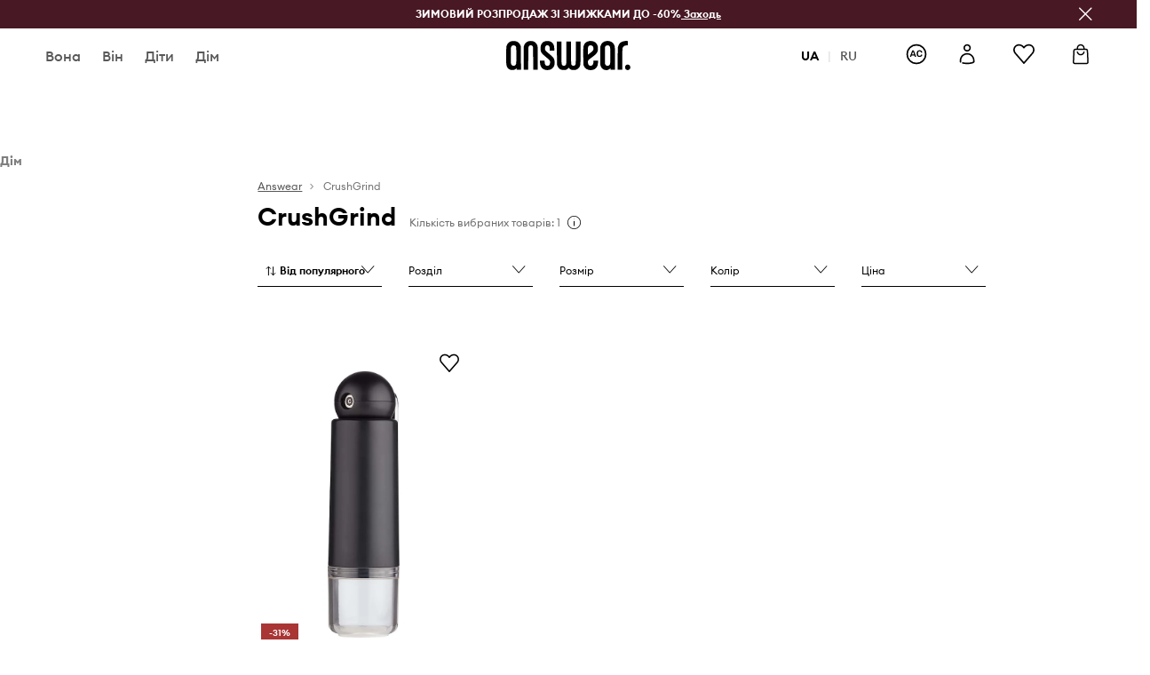

--- FILE ---
content_type: text/html; charset=utf-8
request_url: https://answear.ua/m/crushgrind
body_size: 60305
content:
<!DOCTYPE html><html lang="uk" translate="no"><style type="text/css" data-used-styles="_unmatched">main { position: relative;background: #fff;padding: 30px 0;min-height: 60vh;margin: 0 auto; }@media (min-width: 48rem) {main { min-height: 100%; }}main:empty { min-height: 100vh; }@-webkit-keyframes clockwise {
  0% {
    -webkit-transform: rotate(0deg);
            transform: rotate(0deg); }
  100% {
    -webkit-transform: rotate(360deg);
            transform: rotate(360deg); } }@keyframes clockwise {
  0% {
    -webkit-transform: rotate(0deg);
            transform: rotate(0deg); }
  100% {
    -webkit-transform: rotate(360deg);
            transform: rotate(360deg); } }@-webkit-keyframes donut-rotate {
  0% {
    -webkit-transform: rotate(0);
            transform: rotate(0); }
  50% {
    -webkit-transform: rotate(-140deg);
            transform: rotate(-140deg); }
  100% {
    -webkit-transform: rotate(0);
            transform: rotate(0); } }@keyframes donut-rotate {
  0% {
    -webkit-transform: rotate(0);
            transform: rotate(0); }
  50% {
    -webkit-transform: rotate(-140deg);
            transform: rotate(-140deg); }
  100% {
    -webkit-transform: rotate(0);
            transform: rotate(0); } }@keyframes MobileAppPromotionWidget__fadeIn__wpIFZ{from{opacity:0;transform:translateY(10px)}to{opacity:1;transform:translateY(0)}}@keyframes Router__loading__h9ThG{to{opacity:0}}@keyframes Router__loadingTopBar__diOn7{to{width:100vw}}@keyframes NewLoader__rotation__2nGha{0%{transform:rotate(0deg)}100%{transform:rotate(360deg)}}@-moz-document url-prefix(){.FullCart__backBox__w8XCF:before{display:inline-block}}h1,h2,h3 { font-weight: 600;color: #000; }h1 { font-size: 1.25rem; }@media (min-width: 75rem) {h1 { font-size: 1.5rem; }}h2 { font-size: 1.125rem; }@media (min-width: 75rem) {h2 { font-size: 1.25rem; }}h3 { font-size: 1.125rem; }@media (min-width: 75rem) {h3 { font-size: 1.25rem; }}h4,h5,h6 { margin: 0;font-weight: 600; }h4 { font-size: 1rem;color: #000; }@media (min-width: 75rem) {h4 { font-size: 1.125rem; }}h5 { font-size: .875rem;color: #000; }@media (min-width: 75rem) {h5 { font-size: 1rem; }}h6 { font-size: .875rem;color: #000; }@keyframes BannerAreaSlider__progressBar__npSIo{0%{width:0}25%{width:25%}50%{width:50%}75%{width:75%}100%{width:100%}}@keyframes CookiesConsentPopUp__cookie-fade-in__4KGhp{from{transform:translateY(100%)}to{transform:translateY(0)}}@-moz-document url-prefix(){.FullCart__backBox__emCLZ:before{display:inline-block}}@keyframes PageRowsTemplate__progressBar__eL6nD{0%{width:0}25%{width:25%}50%{width:50%}75%{width:75%}100%{width:100%}}@keyframes PageRowsTemplate__progressBar__eL6nD{0%{width:0}25%{width:25%}50%{width:50%}75%{width:75%}100%{width:100%}}</style><head><meta charSet="utf-8"/><meta name="viewport" content="width=device-width, initial-scale=1, shrink-to-fit=no"/><link rel="preload" as="image" href="https://cdn.ans-media.com/assets/front/multi/static/images/logoAnswear.svg?v=2" crossorigin=""/><meta property="al:web:should_fallback" content="false"/><meta property="al:android:package" content="com.answear.app.new"/><meta property="al:android:app_name" content="Answear"/><meta property="al:ios:url" content="answear://applinks"/><meta property="al:ios:app_store_id" content="1500890927"/><meta property="al:ios:app_name" content="Answear"/><meta property="og:type" content="website"/><link rel="apple-touch-icon" sizes="57x57" href="/ans/apple-icon-57x57.png"/><link rel="apple-touch-icon" sizes="60x60" href="/ans/apple-icon-60x60.png"/><link rel="apple-touch-icon" sizes="72x72" href="/ans/apple-icon-72x72.png"/><link rel="apple-touch-icon" sizes="76x76" href="/ans/apple-icon-76x76.png"/><link rel="apple-touch-icon" sizes="114x114" href="/ans/apple-icon-114x114.png"/><link rel="apple-touch-icon" sizes="120x120" href="/ans/apple-icon-120x120.png"/><link rel="apple-touch-icon" sizes="144x144" href="/ans/apple-icon-144x144.png"/><link rel="apple-touch-icon" sizes="152x152" href="/ans/apple-icon-152x152.png"/><link rel="apple-touch-icon" sizes="180x180" href="/ans/apple-icon-180x180.png"/><link rel="icon" type="image/png" sizes="192x192" href="/ans/android-icon-192x192.png"/><link rel="icon" type="image/png" sizes="32x32" href="/ans/favicon-32x32.png"/><link rel="icon" type="image/png" sizes="96x96" href="/ans/favicon-96x96.png"/><link rel="icon" type="image/png" sizes="16x16" href="/ans/favicon-16x16.png"/><link rel="manifest" href="/ans/manifest.json"/><meta name="msapplication-TileColor" content="#ffffff"/><meta name="msapplication-TileImage" content="/ans/ms-icon-144x144.png"/><meta name="theme-color" content="#ffffff"/><link rel="preconnect" href="https://answear.ua" crossorigin="anonymous"/><link rel="preconnect" href="https://img2.ans-media.com" crossorigin="use-credentials"/><link rel="preconnect" href="https://www.googletagmanager.com"/><link rel="preconnect" href="https://analytics.answear.ua"/><link rel="preconnect" href="https://cdn.luigisbox.tech"/><link rel="alternate" href="https://answear.sk/m/crushgrind" hrefLang="sk-sk" data-react-helmet="true"/><link rel="alternate" href="https://answear.ro/m/crushgrind" hrefLang="ro-ro" data-react-helmet="true"/><link rel="alternate" href="https://answear.cz/m/crushgrind" hrefLang="cs-cz" data-react-helmet="true"/><link rel="alternate" href="https://answear.bg/m/crushgrind" hrefLang="bg-bg" data-react-helmet="true"/><link rel="alternate" href="https://answear.hu/m/crushgrind" hrefLang="hu-hu" data-react-helmet="true"/><link rel="alternate" href="https://answear.ua/m/crushgrind" hrefLang="uk-ua" data-react-helmet="true"/><link rel="alternate" href="https://answear.ua/ru/m/crushgrind" hrefLang="ru-ua" data-react-helmet="true"/><link rel="alternate" href="https://answear.com/m/crushgrind" hrefLang="pl-pl" data-react-helmet="true"/><link rel="alternate" href="https://answear.gr/m/crushgrind" hrefLang="el-gr" data-react-helmet="true"/><link rel="alternate" href="https://answear.hr/m/crushgrind" hrefLang="hr-hr" data-react-helmet="true"/><link rel="alternate" href="https://answear.com.cy/m/crushgrind" hrefLang="el-cy" data-react-helmet="true"/><link rel="alternate" href="https://answear.si/m/crushgrind" hrefLang="sl-si" data-react-helmet="true"/><link rel="alternate" href="https://answear.it/m/crushgrind" hrefLang="it-it" data-react-helmet="true"/><title>CrushGrind ✅ 100% оригінальні товари | ANSWEAR.ua</title><meta property="og:title" content="CrushGrind ✅ 100% оригінальні товари | ANSWEAR.ua"/><meta name="description" content="Купити товари бренду CrushGrind на ANSWEAR.ua. Повернення протягом 30 днів і безкоштовна доставка від 2500 грн. Програма лояльності Answear Club."/><meta name="robots" content="all"/><meta property="og:image" content="https://cdn.ans-media.com/assets/front/multi/static/images/logo_share.ans.png"/><base href="https://answear.ua"/><script>window.config = {"ENABLE_COMPILER":false,"APP_VERSION":"16.19.0","APP_NAME":"front-ans","LOCALE":"uk_UA","SHOP_ID":"UA","BASENAME":"","OTHER_SUPPORTED_LOCALES":"{\"locales\": [\"ru_UA\"]}","IMG_APP_URL":"https://img2.ans-media.com","VIDEO_APP_URL":"https://img2.ans-media.com","STORAGE_APP_URL":"https://cdn.ans-media.com/assets/front","API_URL":"https://answear.ua","LUIGIS_API_URL":"https://live.luigisbox.tech","LUIGIS_CDN_URL":"https://cdn.luigisbox.tech","GTM_ID":"GTM-NNBXNT","GTM_SRC":"https://analytics.answear.ua","HEUREKA_BADGE_ENABLED":false,"HEUREKA_SCRIPT_ENABLED":false,"NEW_PRODUCT_CARD_ENABLED":false,"NEW_PRODUCT_CARD_DESCRIPTION_ENABLED":false,"ADDITIONAL_INFO_ON_PRODUCT_CARD_ENABLED":false,"ACCOUNT_DELIVERY_ADDRESSES_ENABLED":true,"INTERNAL_SIMILAR_PRODUCTS_ENABLED":true,"AVAILABLE_MARKET_LANGUAGES":"[{\"id\":1,\"lang\":\"bg_BG\",\"label\":\"BG\",\"url\":\"https://answear.bg/\"},{\"id\":2,\"lang\":\"el_CY\",\"label\":\"CY\",\"url\":\"https://answear.com.cy/\"},{\"id\":3,\"lang\":\"cs_CZ\",\"label\":\"CZ\",\"url\":\"https://answear.cz/\"},{\"id\":4,\"lang\":\"el_GR\",\"label\":\"GR\",\"url\":\"https://answear.gr/\"},{\"id\":5,\"lang\":\"hr_HR\",\"label\":\"HR\",\"url\":\"https://answear.hr/\"},{\"id\":6,\"lang\":\"hu_HU\",\"label\":\"HU\",\"url\":\"https://answear.hu/\"},{\"id\":7,\"lang\":\"it_IT\",\"label\":\"IT\",\"url\":\"https://answear.it/\"},{\"id\":8,\"lang\":\"pl_PL\",\"label\":\"PL\",\"url\":\"https://answear.com/\"},{\"id\":9,\"lang\":\"ro_RO\",\"label\":\"RO\",\"url\":\"https://answear.ro/\"},{\"id\":10,\"lang\":\"sl_SI\",\"label\":\"SI\",\"url\":\"https://answear.si/\"},{\"id\":11,\"lang\":\"sk_SK\",\"label\":\"SK\",\"url\":\"https://answear.sk/\"},{\"id\":12,\"lang\":\"uk_UA\",\"label\":\"UA\",\"url\":\"https://answear.ua/\"},{\"id\":13,\"lang\":\"ru_UA\",\"label\":\"UA(RU)\",\"url\":\"https://answear.ua/ru\"}]","PROGRESS_BAR_INDICATOR_ENABLED":false,"AC_HISTORY_ENABLED":true,"AC_ENABLED":true,"LUIGIS_SCRIPT_ENABLED":true,"SHOW_DUTY_INFO":true,"SHOW_PRODUCT_CARD_DETAILS_ATTRIBUTES":false,"MPULSE_SCRIPT_API_KEY":"","MPULSE_DATALAYER_ENABLED":true,"LUIGIS_TRACKER_ID":"{\"uk_UA\": \"104894-117948\", \"ru_UA\": \"104894-202986\"}","TRUST_MATE_SCRIPT_ID":"{\"uk_UA\": \"88b0e541-1512-4470-a10a-765e209d13de\", \"ru_UA\": \"88b0e541-1512-4470-a10a-765e209d13de\"}","OMIT_LANGUAGES":"[]","LOGO_URL":"/","SITEMAP_LINK_ENABLED":true,"OUTFITS_ENABLED":true,"EXTRA_META_TAG":false,"NEWSLETTER_POPUP_MIN_ROUTES_VISITED":"2","SALOON_LOCALIZATION_ENABLED":true,"SALOON_AVAILABILITY_CHECKER_ENABLED":false,"COOKIES_MANDATORY_BUTTON_ON_POPUP_ENABLED":true,"APP_WIDGET_ENABLED":true,"INSIGHT_APP_SEC_VALIDATION_CONTENT":"","SEND_ADDITIONAL_X_JWT_TOKEN":false,"ONE_PAGE_CHECKOUT_COUNTRY_SELECT_ENABLED":false,"ACCOUNT_QR_CODE_ENABLED":false,"IS_IMAGE_SUFFIX_DISABLED":true,"PRICE_GUIDE_LINK_ENABLED":false,"FREE_RETURN_BENEFIT_ENABLED":false,"MY_ACCOUNT_TERMS_TAB_ENABLED":false,"BRAZE_API_KEY":"557e2237-265d-4d0e-9768-7b110e3450da","BRAZE_BASE_URL":"sdk.fra-02.braze.eu","BRAZE_CONTENT_CARDS_ENABLED":true,"CHATBOT_DIXA_MESSENGER_TOKEN":"3660cddcda544065ae80f01cfe9f9665","CI":false,"NODE_ENV":"production","NODE_PATH":"","PUBLIC_URL":"","ASSETS_URL":"https://cdn.ans-media.com/assets/front/multi","ENABLE_TEST_UTILS":true,"REMOVE_SOURCEMAPS_AFTER_BUILD":false,"GENERATE_SOURCEMAP":false,"BUILD_SPEED_MEASURE_SSR":false,"BUILD_SPEED_MEASURE_CLIENT":false,"NEW_WEBPACK_LOADERS":false,"ENVIRONMENT":"production","SENTRY_ENABLED":true,"SENTRY_DSN":"https://13977845708ab41dd48a1a6388cd82e6@sentry.softwear.co/3","SENTRY_SSR_DNS":"https://13977845708ab41dd48a1a6388cd82e6@sentry.softwear.co/3","SENTRY_PERFORMANCE_ENABLED":false,"SENTRY_CLIENT_SAMPLE_RATE":"1","SENTRY_SERVER_SAMPLE_RATE":"1","SENTRY_PERFORMANCE_SAMPLE_RATE":"0.01","SENTRY_REPLAY_ENABLED":false,"SENTRY_REPLAY_SAMPLE_RATE":0,"SENTRY_REPLAY_ERROR_SAMPLE_RATE":1,"SENTRY_SERVER_PROFILING_SAMPLE_RATE":0.1,"SENTRY_SERVER_JS_PROFILING_ENABLED":false,"SENTRY_BROWSER_PROFILING_ENABLED":false,"SENTRY_BROWSER_PROFILING_SAMPLE_RATE":0.1,"SENTRY_SOURCEMAPS_AUTH_TOKEN":"","SENTRY_TESTS_URLS_ENABLED":false,"SSR_REQUEST_THROTTLE_MIN":"0.2","SSR_QUEUE_LIMIT":"12","SSR_MEM_CLEAN_TIME":"10000","SSR_HTTP_TIMEOUT":"7000","SSR_FETCH_ASYNC_TIMEOUT":"9000","SSR_EXPRESS_TIMEOUT":"10000","SSR_FILTER_CONSOLE":false,"SSR_SKIP_RENDERING_RESTRICTED_PAGES":true,"SSR_RELOAD_BUNDLES_ON_REQUEST":false,"SSR_ENABLE_COMPRESSION":false,"SSR_HTTP_ERROR_CODE":500,"SSR_API_PROXY_URL":"","SSR_SIMPLE_LOGGER":false,"SSR_DISABLE_ADDITIONAL_CATEGORIES_RENDER_FOR_CRAWLER":false,"SSR_CACHE_HEADERS":false,"LUIGIS_WISHLIST_RECOMMENDATION_TYPE":"NONE","LUIGIS_CART_RECOMMENDATION_TYPE":"basket","LUIGIS_PRODUCT_PAGE_RECOMMENDATION_TYPE":"last_seen","LUIGIS_RECOMMENDATION_USER_GROUP_TYPE":"employeeEcom","LUIGIS_RECOMMENDATION_USER_GROUP_TYPES":"[]","LUIGIS_RECOMMENDATION_CLIPBOARD_BOTTOM_POSITION":false,"BUNDLE_ANALYZER_ENABLED":false,"WDYR_ENABLED":false,"SSR_LOG_REQUESTS":false,"SSR_SERVER_STATIC_FILES":false,"REPORT_WEB_VITALS":false,"CWV_REPORTER_URL":"","CWV_REPORTER_SECRET":"","CWV_REPORTER_MIN_CLS":0.03,"OSM_DEFAULT_LOCATION_LAT":"50.43175962897894","OSM_DEFAULT_LOCATION_LONG":"30.5171012878418","OSM_DEFAULT_ZOOM":"15","OSM_MIN_ZOOM":"3","OSM_SEARCH_LANG":"UA","OSM_MEDICINE_PICKUP_POINT_DEFAULT_ZOOM":11,"RECAPTCHA_KEY":"6LdcI8QlAAAAAHgKSqSi9VsXczBcKr5E-E_GMET-","ENABLED_REDUX_DEVTOOLS":false,"TRACKING_IMAGE_ENABLED":false,"DISABLE_AXIOS_CACHE_FOR_ACCEPTANCE_TESTS":false,"TANSTACK_QUERY_DEVTOOLS_ENABLED":false,"GOOGLE_PLAY_FOOTER_URL":"https://play.google.com/store/apps/details?id=com.answear.app.new&referrer=utm_source%3Dua_www%26utm_medium%3Dfooter%26anid%3Dadmob","GOOGLE_PLAY_MOBILE_WIDGET_URL":"https://play.google.com/store/apps/details?id=com.answear.app.new&referrer=utm_source%3Dua_www%26utm_medium%3Dheader%26anid%3Dadmob","APP_STORE_FOOTER_URL":"https://apps.apple.com/us/app/answear-fashion-store/id1500890927","APP_STORE_MOBILE_WIDGET_URL":"https://apps.apple.com/us/app/answear-fashion-store/id1500890927","MED_GOOGLE_PLAY_FOOTER_URL":"","MED_APP_STORE_FOOTER_URL":"","MOBILE_APP_PROMOTION_WIDGET_URL":"","REFRESH_COOKIES_CONSENT_DATE":"","PAYMENT_ENV":"PRODUCTION","APPLE_PAY_MERCHANT_ID":"","GOOGLE_PAY_MERCHANT_ID":"BCR2DN4TY3QPXB26","EXCHANGE_CURRENCY":"","EXCHANGE_CURRENCY_LABEL":"","ANS_API_PATTERN":"","MED_API_PATTERN":"","PRM_API_PATTERN":"","RLS_API_PATTERN":"","LOCAL_DEVELOPMENT":false,"LANG":"uk_UA"}</script><style>/* Euclid Circular A-bold-latin-ext */
@font-face {
    font-family: 'Euclid Circular A';
    font-style: normal;
    font-weight: 700;
    font-display: swap;
    src: url('https://cdn.ans-media.com/assets/front/fonts/euclid-circular-a-bold-web-xl.woff2?v=2') format('woff2');
}
/* Euclid Circular A-semibold-latin-ext */
@font-face {
    font-family: 'Euclid Circular A';
    font-style: normal;
    font-weight: 600;
    font-display: swap;
    src: url('https://cdn.ans-media.com/assets/front/fonts/euclid-circular-a-semibold-web-xl.woff2?v=2') format('woff2');
}
/* Euclid Circular A-medium-latin-ext */
@font-face {
    font-family: 'Euclid Circular A';
    font-style: normal;
    font-weight: 500;
    font-display: swap;
    src: url('https://cdn.ans-media.com/assets/front/fonts/euclid-circular-a-medium-web-xl.woff2?v=2') format('woff2');
}
/* Euclid Circular A-regular-latin-ext */
@font-face {
    font-family: 'Euclid Circular A';
    font-style: normal;
    font-weight: 400;
    font-display: swap;
    src: url('https://cdn.ans-media.com/assets/front/fonts/euclid-circular-a-regular-web-xl.woff2?v=2') format('woff2');
}</style><script type="text/javascript">
    if ('serviceWorker' in navigator) {
      navigator.serviceWorker.register('/service-worker.js');
    }
  </script><link as="style" rel="stylesheet" href="https://cdn.ans-media.com/assets/front/multi/static/css/answear-16.19.0-v3.css" integrity="sha256-2eF6KODMj73nBDpS0YITHsUe6cGA9n03pf5yymaGU4E= sha384-LuH/mbM0Fa2pDbaJbCzMKjIMW1Fb0b03tZD0KySSHVUXEG4Wqj6pd93+aKtm7Okw sha512-hu6m1rFzalVmDhMSIFKoks3sGqlovrZKFpvnZMbjGoIkTt9lBFRnTij871FyC0LvgUkIdMrAmfkoVsEMa15qeA==" crossorigin="anonymous"/><style type="text/css" data-used-styles="62735.990e5aeb4ca19a1915c5-v3.css,70253.7c70e124800838a49e44-v3.css,TopBannerWithImages.09e689a0c2add918a99d-v3.css">.SkipContentButton__skipContentButton__FA43m { position: absolute;top: 120px;z-index: 20;margin: 0 16px;left: -9999px;overflow: hidden; }@media (min-width: 75rem) {.SkipContentButton__skipContentButton__FA43m { margin: 0 32px;top: 141px; }}.SkipContentButton__skipContentButton__FA43m:focus,.SkipContentButton__skipContentButton__FA43m:focus-visible { left: 0; }.Topbar__topBar__YRE7F { display: flex;position: relative;justify-content: center;align-self: center;align-items: center; }.Topbar__topBarContent__0tL7K { display: flex;flex-direction: row;align-items: center;justify-content: center;width: 100%;padding: 6px 15px; }@media (min-width: 75rem) {.Topbar__topBarContent__0tL7K { padding: 0 15px; }}.Topbar__topBarContentItem__OqRql { display: flex;flex-direction: row;justify-content: center;align-items: center;transition: none;text-decoration: none; }.Topbar__topBarContentItem__OqRql:first-child { justify-content: flex-start; }.Topbar__topBarContentItem__OqRql:last-child { justify-content: flex-end; }.TopBarStyles__topBar__b7R2H { background: #000;height: 44px; }@media (min-width: 75rem) {.TopBarStyles__topBar__b7R2H { height: 32px; }}.TopBarStyles__topBarLabel__WakEI { font-size: .75rem;font-weight: 400;color: #fff;line-height: 1.25rem; }@media (min-width: 75rem) {.TopBarStyles__topBarLabel__WakEI { font-size: .6875rem; }.TopBarStyles__topBarItem__qMbUX { margin: 0 32px; }}.TopBannerWithImages__topBanner__TDHl0 { position: relative;display: flex; }</style><script>window.__PRELOADED_STATE__ = {"appConfig":{"mobile":{"isInMobileView":false,"isInTabletView":false,"isMobileDevice":false,"isAndroidDevice":false,"isIOSDevice":false},"layoutConfig":{"layoutType":1},"seo":{"title":"CrushGrind ✅ 100% оригінальні товари | ANSWEAR.ua","description":"Купити товари бренду CrushGrind на ANSWEAR.ua. Повернення протягом 30 днів і безкоштовна доставка від 2500 грн. Програма лояльності Answear Club.","noindex":false,"header":"CrushGrind","prevLink":"","nextLink":""},"topBanner":{"isVisible":true},"customNotifications":{"main_product_list":[],"cart":[],"contact_site":[],"help_site":[],"login_checkout":[],"login_account":[]},"appSetup":{"appSetupCompleted":true,"isCrawlerBot":true,"hasAcceptedAllCookies":false,"hasCookiePopUpOpened":false,"shouldShowCookieBar":false,"appLocationOrigin":"https://answear.ua","appLocationPathname":"/m/crushgrind","appLocationQueryParams":{},"selectedHomepage":"","selectedLanguage":"uk_UA","shouldShowAppWidget":true,"shouldShowPromotionBar":true,"rehydrated":false},"appUserAgent":{"isSafariBrowser":false},"responseState":{"isResponseSuccess":true,"serverHttpStatus":null,"redirectUrl":null},"global":{"scrolledBottom":false,"themeName":null}},"products":{"ware":{"list":[{"id":1131343,"name":"Кавомолка CrushGrind","subtitle":"","fullName":"Кавомолка CrushGrind","seoImageAlt":"Кавомолка CrushGrind","slug":"kavomolka-crushgrind","allSizes":[{"id":185,"name":"Один розмір","variation":{"id":3804926,"ean":"5712898000523","availability":"IN_STOCK"}}],"badgesFront":[{"id":0,"type":"percentage","text":"-31%","priority":0,"textColor":"#FFFFFF","backgroundColor":"#A93535","transparency":0},{"id":384,"type":"temporary","text":"-5% з кодом ЩЕ*","priority":3,"textColor":"#ffffff","backgroundColor":"#24282b","transparency":25}],"onOfferFor30Days":true,"percentageDiscountValue":null,"percentageDiscountValueFromMinimal":null,"priceIsDiscounted":true,"price":1499,"priceRegular":2199,"priceMinimal":1599,"pbbCode":"AA00-KBU54Z","categories":[{"id":1550,"name":"Дім"},{"id":1621,"name":"Кухня та бар"},{"id":1675,"name":"Кавові та чайні аксесуари"},{"id":1680,"name":"Кавомолки"}],"frontendUuid":"99KK-KBU54Z_99X","productBrand":{"id":1402,"name":"CrushGrind","slug":"crushgrind","logo":"cp/cms/product-brand/1403-6391bee0abf933.85232895","sponsored":null},"isInClipboard":false,"isSponsored":false,"color":{"name":"чорний","colorPbbCode":"99X"},"productImages":{"mainImageUrl":"https://img2.ans-media.com/i/474x717/AA00-KBU54Z-99X_F1.jpg?v=1703142248","attributes":{"picture":[{"srcSet":"https://img2.ans-media.com/i/200x300/AA00-KBU54Z-99X_F1.jpg?v=1703142248 1x,\n                     https://img2.ans-media.com/i/400x600/AA00-KBU54Z-99X_F1.jpg?v=1703142248 2x","media":"(max-width: 376px)"},{"srcSet":"https://img2.ans-media.com/i/300x450/AA00-KBU54Z-99X_F1.jpg?v=1703142248 1x,\n                     https://img2.ans-media.com/i/600x900/AA00-KBU54Z-99X_F1.jpg?v=1703142248 2x","media":"(max-width: 429px)"},{"srcSet":"https://img2.ans-media.com/i/400x600/AA00-KBU54Z-99X_F1.jpg?v=1703142248 1x,\n                     https://img2.ans-media.com/i/800x1200/AA00-KBU54Z-99X_F1.jpg?v=1703142248 2x","media":"(max-width: 1100px)"},{"srcSet":"https://img2.ans-media.com/i/628x942/AA00-KBU54Z-99X_F1.jpg?v=1703142248 1x,\n                     https://img2.ans-media.com/i/1256x1884/AA00-KBU54Z-99X_F1.jpg?v=1703142248 2x","media":"(min-width: 1101px)"}],"minHeight":"220px","placeholderHeight":717,"placeholderWidth":474}},"hasSizeGroupProducts":false,"isPresale":false,"isAvailableSoon":false}],"filters":[{"name":"sex","label":"Розділ","param":"rozdil","type":"SINGLE_CHOICE","items":[{"value":"H","label":"Дім","selected":false,"productCount":1}]},{"name":"size","label":"Pозмір","param":"rozmir","type":"MULTIPLE_CHOICE","items":[{"value":185,"label":"Один розмір","selected":false,"productCount":1}]},{"name":"color","label":"Колір","param":"kolir","type":"COLOR","items":[{"value":2,"label":"чорний","bg":"#000000","selected":false,"productCount":1}]},{"name":"price","label":"Ціна","param":"tsina","type":"RANGE","items":{"rangeMin":1499,"rangeMax":1499,"selectedMin":null,"selectedMax":null},"group":"price"},{"name":"discount","label":"Лише зі знижкою","param":"zi-znyzhkoiu","type":"CHECKBOX","mutuallyExclusiveGroup":"discount","items":{"value":1,"selected":false,"productCount":1},"group":"price"}],"pagingInit":true,"isLoading":false,"isSingleColumnView":false,"searchPerformed":false,"totalCount":1,"areFavouritesProcessing":false,"pseudocategory":null,"seoCmsPage":null,"popularBrands":[{"name":"Adidas","position":0,"link":{"noFollow":false,"targetBlank":false,"url":"https://answear.ua/m/adidas","name":""}},{"name":"Michael Kors","position":1,"link":{"noFollow":false,"targetBlank":false,"url":"https://answear.ua/m/michael-kors","name":""}},{"name":"Gucci","position":2,"link":{"noFollow":false,"targetBlank":false,"url":"https://answear.ua/m/gucci","name":""}},{"name":"Levi's","position":3,"link":{"noFollow":false,"targetBlank":false,"url":"https://answear.ua/m/levis","name":""}},{"name":"Reebok","position":4,"link":{"noFollow":false,"targetBlank":false,"url":"https://answear.ua/m/reebok","name":""}},{"name":"UGG","position":5,"link":{"noFollow":false,"targetBlank":false,"url":"https://answear.ua/m/ugg","name":""}},{"name":"Gant","position":6,"link":{"noFollow":false,"targetBlank":false,"url":"https://answear.ua/m/gant","name":""}},{"name":"Boss","position":7,"link":{"noFollow":false,"targetBlank":false,"url":"https://answear.ua/m/boss","name":""}},{"name":"Reebok Classic","position":8,"link":{"noFollow":false,"targetBlank":false,"url":"https://answear.ua/m/reebok-classic","name":""}},{"name":"Medicine","position":9,"link":{"noFollow":false,"targetBlank":false,"url":"https://answear.ua/m/medicine","name":""}},{"name":"Coccodrillo","position":10,"link":{"noFollow":false,"targetBlank":false,"url":"https://answear.ua/m/coccodrillo","name":""}},{"name":"Asics","position":11,"link":{"noFollow":false,"targetBlank":false,"url":"https://answear.ua/m/asics","name":""}},{"name":"Moschino","position":12,"link":{"noFollow":false,"targetBlank":false,"url":"https://answear.ua/m/moschino","name":""}},{"name":"Caterpillar","position":13,"link":{"noFollow":false,"targetBlank":false,"url":"https://answear.ua/m/caterpillar","name":""}},{"name":"Polo Ralph Lauren","position":14,"link":{"noFollow":false,"targetBlank":false,"url":"https://answear.ua/m/polo-ralph-lauren","name":""}},{"name":"Swarovski","position":15,"link":{"noFollow":false,"targetBlank":false,"url":"https://answear.ua/m/swarovski","name":""}},{"name":"Trussardi","position":16,"link":{"noFollow":false,"targetBlank":false,"url":"https://answear.ua/m/trussardi","name":""}},{"name":"Superdry","position":17,"link":{"noFollow":false,"targetBlank":false,"url":"https://answear.ua/m/superdry","name":""}},{"name":"Viking","position":18,"link":{"noFollow":false,"targetBlank":false,"url":"https://answear.ua/m/viking","name":""}},{"name":"Karl Lagerfeld","position":19,"link":{"noFollow":false,"targetBlank":false,"url":"https://answear.ua/m/karl-lagerfeld","name":""}},{"name":"Mexx","position":20,"link":{"noFollow":false,"targetBlank":false,"url":"https://answear.ua/m/mexx","name":""}},{"name":"adidas Gazelle","position":21,"link":{"noFollow":false,"targetBlank":false,"url":"https://answear.ua/h/adidas-gazelle","name":""}},{"name":"adidas Ozweego","position":22,"link":{"noFollow":false,"targetBlank":false,"url":"https://answear.ua/h/adidas-ozweego","name":""}},{"name":"adidas Superstar","position":23,"link":{"noFollow":false,"targetBlank":false,"url":"https://answear.ua/h/adidas-superstar","name":""}},{"name":"Asics Gel","position":24,"link":{"noFollow":false,"targetBlank":false,"url":"https://answear.ua/h/asics-gel","name":""}},{"name":"Converse Chuck Taylor","position":25,"link":{"noFollow":false,"targetBlank":false,"url":"https://answear.ua/h/converse-chuck-taylor","name":""}},{"name":"Puma RS-X","position":26,"link":{"noFollow":false,"targetBlank":false,"url":"https://answear.ua/h/puma-rs-x","name":""}},{"name":"Puma suede","position":27,"link":{"noFollow":false,"targetBlank":false,"url":"https://answear.ua/h/puma-suede","name":""}},{"name":"Puma","position":28,"link":{"noFollow":false,"targetBlank":false,"url":"https://answear.ua/m/puma","name":""}},{"name":"Answear.LAB","position":29,"link":{"noFollow":false,"targetBlank":false,"url":"https://answear.ua/m/answear-lab","name":""}},{"name":"Columbia","position":30,"link":{"noFollow":false,"targetBlank":false,"url":"https://answear.ua/m/columbia","name":""}},{"name":"HUGO","position":31,"link":{"noFollow":false,"targetBlank":false,"url":"https://answear.ua/m/hugo","name":""}},{"name":"Dr. Martens","position":32,"link":{"noFollow":false,"targetBlank":false,"url":"https://answear.ua/m/dr-martens","name":""}},{"name":"Guess","position":33,"link":{"noFollow":false,"targetBlank":false,"url":"https://answear.ua/m/guess/vona","name":""}},{"name":"adidas Originals","position":34,"link":{"noFollow":false,"targetBlank":false,"url":"https://answear.ua/m/adidas-originals","name":""}},{"name":"Helly Hansen","position":35,"link":{"noFollow":false,"targetBlank":false,"url":"https://answear.ua/m/helly-hansen","name":""}},{"name":"Pinko","position":36,"link":{"noFollow":false,"targetBlank":false,"url":"https://answear.ua/m/pinko","name":""}}],"productBrand":{"url":"/m/crushgrind","name":"CrushGrind","canonical":null,"description":"","premiumBrand":false,"scrollerVisibility":false,"path":"cp/cms/product-brand/1403-6391bee0abf933.85232895","seoDescription":"","sliderImages":[],"brandPage":null},"numberOfItem":1,"seoMetaTags":{"title":"CrushGrind ✅ 100% оригінальні товари | ANSWEAR.ua","description":"Купити товари бренду CrushGrind на ANSWEAR.ua. Повернення протягом 30 днів і безкоштовна доставка від 2500 грн. Програма лояльності Answear Club.","header":"CrushGrind","noindex":false},"subcategoriesTree":{"items":[{"id":1550,"name":"Дім","slug":"dim","children":[{"id":1621,"name":"Кухня та бар","slug":"dim/kukhnya-ta-bar","children":[{"id":1675,"name":"Кавові та чайні аксесуари","slug":"dim/kukhnya-ta-bar/kavovi-ta-chajni-aksesuary","children":[{"id":1680,"name":"Кавомолки","slug":"dim/kukhnya-ta-bar/kavovi-ta-chajni-aksesuary/kavomolky","children":[],"selected":false}],"selected":false}],"selected":false}],"selected":false}],"context":"productBrand"},"selectedCategoriesNames":[],"isProductListEmpty":false,"isPresalePseudo":false,"loadedProductsUrl":"/m/crushgrind","category":{"key":"undefined+productBrandcategory"}},"paging":{"reload":false,"category":"","page":1,"productsPerPage":80,"sort":"popularity","sortingProperties":[{"value":"popularity","label":"Від популярного"},{"value":"date_desc","label":"Від найновішого"},{"value":"price_asc","label":"Від найдешевшого"},{"value":"price_desc","label":"Від найдорожчого"}],"filters":{},"specialPage":{"productBrand":"crushgrind","category":""}}},"auth":{"isAuthenticated":null,"isRegistering":false},"favourites":{"ware":{"count":0,"isProcessing":false}},"formSchemas":{"dynamicForms":{"loadingSchemas":[],"schemas":{},"regions":{"region":"","hasRegionChanged":false}}},"notifications":{"ware":{"items":[]}},"dataLayer":{"userDetails":{"userType":""},"clipboardDataLayer":{"favouritesId":[],"isLoading":false},"pageRowsDataLayer":{"pageRowsItems":[],"sliderProducts":[],"extendedSliderProducts":[]},"productsDataLayer":{"products":[{"brand":"CrushGrind","category":"Дім/Кухня та бар/Кавові та чайні аксесуари/Кавомолки","color":"чорний","colorcode":"99X","id":1131343,"defvariantID":3804926,"frontendID":"99KK-KBU54Z_99X","name":"Кавомолка CrushGrind","allSizes":[{"id":185,"name":"Один розмір","variation":{"id":3804926,"ean":"5712898000523","availability":"IN_STOCK"}}],"pbbId":"AA00-KBU54Z","price":1499,"oldPrice":2199,"priceMinimal":1599,"product_badge_percentage":"-31%","product_badge_temporary":"-5% з кодом ЩЕ*","stock":"yes","list":"Brand listing","position":1,"affiliation":"not_sponsored"}],"categories":{},"pageType":"brandPage"},"ssrDataLayer":{"dataLayersToSend":[]}}}; window.__PRELOADED_PROMISES__ = {"cache-front-ans-UA-3.30/config-uk_UA:-:-":{"internal":{"giftCardEnabled":false,"investorClubEnabled":false,"referralProgramEnabled":false,"purchaseForRegisteredOnlyEnabled":true,"purchaseReturnEnabled":false,"buyTheLookEnabled":true,"productRatingEnabled":true},"integration":{"brazeEnabled":true,"luigisBoxEnabled":true,"luigisBoxRecommendationsEnabled":false},"minimalPrice":{"show":false,"showPercentageAndPriceColor":false,"displayType":null},"checkout":{"hasAbroadDelivery":false,"invoiceEnabled":false,"salesDocumentEnabled":false,"discountsOnInvoiceEnabled":true},"signIn":{"facebook":"2054543361437868","appleId":"pl.answear.app","google":"203397110469-17gtasq4k0p1r6dao05uf9j8vmhs1qtb.apps.googleusercontent.com"},"premiumProgram":{"silver":{"threshold":10000,"discount":"10%"},"gold":{"threshold":50000,"discount":"15%"},"platinum":{"threshold":100000,"discount":"20%"}},"success":true,"status":200},"cache-front-ans-UA-3.30/menu-desktop-uk_UA:-:-":{"data":[{"label":"Вона","type":"baseItem","frontId":"FEMALE","options":{"urlType":"mainPageFemale"},"items":[{"label":"Новинки","type":"baseItem","frontId":"NEWIN","options":{"urlType":"newInFemale","dedicatedLink":"https://answear.ua/s/new-menu/vona"},"items":[]},{"label":"Головна","type":"baseItem","frontId":"PROMOTION","options":{"urlType":"mainPageFemale","showOnlyOnMobile":true},"items":[]},{"label":"Одяг","slug":"vona/odyag","frontId":"CLOTHES","id":8,"type":"categoryItem","options":[],"items":[{"label":"Категорії","type":"categoryRoot","options":[],"items":[{"label":"Блузки та сорочки","slug":"vona/odyag/bluzky-ta-sorochky","id":369,"type":"categoryItem","options":[],"items":[]},{"label":"Джинси","slug":"vona/odyag/dzhynsy","id":19,"type":"categoryItem","options":[],"items":[]},{"label":"Догляд за одягом","slug":"vona/odyag/doglyad-za-odyagom","id":1448,"type":"categoryItem","options":[],"items":[]},{"label":"Комбінезони","slug":"vona/odyag/kombinezony","id":42,"type":"categoryItem","options":[],"items":[]},{"label":"Комплекти і штани","slug":"vona/odyag/komplekty-i-shtany","id":486,"type":"categoryItem","options":[],"items":[]},{"label":"Кофти","slug":"vona/odyag/kofty","id":9,"type":"categoryItem","options":[],"items":[]},{"label":"Купальники","slug":"vona/odyag/kupalnyky","id":358,"type":"categoryItem","options":[],"items":[]},{"label":"Куртки","slug":"vona/odyag/kurtky","id":30,"type":"categoryItem","options":[],"items":[]},{"label":"Пальта","slug":"vona/odyag/palta","id":1354,"type":"categoryItem","options":[],"items":[]},{"label":"Піджаки та жилетки","slug":"vona/odyag/pidzhaky-ta-zhyletky","id":541,"type":"categoryItem","options":[],"items":[]},{"label":"Светри та кардигани","slug":"vona/odyag/svetry-ta-kardygany","id":44,"type":"categoryItem","options":[],"items":[]},{"label":"Спідниці","slug":"vona/odyag/spidnytsi","id":549,"type":"categoryItem","options":[],"items":[]},{"label":"Спідня білизна","slug":"vona/odyag/spidnya-bilyzna","id":61,"type":"categoryItem","options":[],"items":[]},{"label":"Сукні","slug":"vona/odyag/sukni","id":572,"type":"categoryItem","options":[],"items":[]},{"label":"Функціональна білизна","slug":"vona/odyag/funktsionalna-bilyzna","id":1161,"type":"categoryItem","options":[],"items":[]},{"label":"Футболки і майки","slug":"vona/odyag/futbolky-i-majky","id":371,"type":"categoryItem","options":[],"items":[]},{"label":"Шкарпетки","slug":"vona/odyag/shkarpetky","id":1365,"type":"categoryItem","options":[],"items":[]},{"label":"Шорти","slug":"vona/odyag/shorty","id":552,"type":"categoryItem","options":[],"items":[]},{"label":"Штани та легінси","slug":"vona/odyag/shtany-ta-leginsy","id":396,"type":"categoryItem","options":[],"items":[]},{"label":"Дивитися все","slug":"vona/odyag","id":8,"type":"categoryItem","options":{"isViewAllLink":true},"items":[]}]},{"label":"Рекомендуємо","type":"recommendedSectionItem","options":[],"items":[]},{"label":"","type":"bannerSectionItem","options":[],"items":[{"label":".","url":"https://answear.ua/m/morgan/vona","imagePath":"https://img2.ans-media.com/ua/cms/menu-picture/22-6953b142aae9c4.73044484","type":"bannerItem","options":{"targetBlank":false,"linkColor":"#ffffff","sponsored":null},"items":[]},{"label":".","url":"https://answear.ua/m/blauer/vona","imagePath":"https://img2.ans-media.com/ua/cms/menu-picture/21-6953b16cb43ce8.55290774","type":"bannerItem","options":{"targetBlank":false,"linkColor":"#000000","sponsored":null},"items":[]}]}]},{"label":"Взуття","slug":"vona/vzuttya","frontId":"SHOES","id":85,"type":"categoryItem","options":[],"items":[{"label":"Категорії","type":"categoryRoot","options":[],"items":[{"label":"Балетки","slug":"vona/vzuttya/baletky","id":99,"type":"categoryItem","options":[],"items":[]},{"label":"Гумові чоботи","slug":"vona/vzuttya/gumovi-choboty","id":143,"type":"categoryItem","options":[],"items":[]},{"label":"Догляд за взуттям","slug":"vona/vzuttya/doglyad-za-vzuttyam","id":534,"type":"categoryItem","options":[],"items":[]},{"label":"Еспадрилі","slug":"vona/vzuttya/espadryli","id":117,"type":"categoryItem","options":[],"items":[]},{"label":"Кеди","slug":"vona/vzuttya/kedy","id":95,"type":"categoryItem","options":[],"items":[]},{"label":"Кросівки лайфстайл","slug":"vona/vzuttya/krosivky-lajfstajl","id":1513,"type":"categoryItem","options":[],"items":[]},{"label":"Мокасини і туфлі на низькому ходу","slug":"vona/vzuttya/mokasyny-i-tufli-na-nyzkomu-khodu","id":93,"type":"categoryItem","options":[],"items":[]},{"label":"Снігоходи","slug":"vona/vzuttya/snigokhody","id":539,"type":"categoryItem","options":[],"items":[]},{"label":"Спортивні кросівки","slug":"vona/vzuttya/sportyvni-krosivky","id":1521,"type":"categoryItem","options":[],"items":[]},{"label":"Тапочки","slug":"vona/vzuttya/tapochky","id":310,"type":"categoryItem","options":[],"items":[]},{"label":"Трекінгове взуття","slug":"vona/vzuttya/trekingove-vzuttya","id":184,"type":"categoryItem","options":[],"items":[]},{"label":"Туфлі на підборах та босоніжки","slug":"vona/vzuttya/tufli-na-pidborakh-ta-bosonizhky","id":115,"type":"categoryItem","options":[],"items":[]},{"label":"Черевики","slug":"vona/vzuttya/cherevyky","id":86,"type":"categoryItem","options":[],"items":[]},{"label":"Чоботи","slug":"vona/vzuttya/choboty","id":1358,"type":"categoryItem","options":[],"items":[]},{"label":"Шльопанці і сандалі","slug":"vona/vzuttya/shlopantsi-i-sandali","id":102,"type":"categoryItem","options":[],"items":[]},{"label":"Дивитися все","slug":"vona/vzuttya","id":85,"type":"categoryItem","options":{"isViewAllLink":true},"items":[]}]},{"label":"Рекомендуємо","type":"recommendedSectionItem","options":[],"items":[]},{"label":"","type":"bannerSectionItem","options":[],"items":[{"label":".","url":"https://answear.ua/m/moon-boot/vona","imagePath":"https://img2.ans-media.com/ua/cms/menu-picture/36-693fc9153f6811.57254986","type":"bannerItem","options":{"targetBlank":false,"linkColor":"#000000","sponsored":null},"items":[]},{"label":".","url":"https://answear.ua/m/blauer/vona","imagePath":"https://img2.ans-media.com/ua/cms/menu-picture/5-695f59b205cf86.46393614","type":"bannerItem","options":{"targetBlank":false,"linkColor":"#000000","sponsored":null},"items":[]}]}]},{"label":"Аксесуари","slug":"vona/aksesuary","frontId":"ACCESSORIES","id":3,"type":"categoryItem","options":[],"items":[{"label":"Категорії","type":"categoryRoot","options":[],"items":[{"label":"Біжутерія","slug":"vona/aksesuary/bizhuteriya","id":6,"type":"categoryItem","options":[],"items":[]},{"label":"Відпочинок і туризм","slug":"vona/aksesuary/vidpochynok-i-turyzm","id":1480,"type":"categoryItem","options":[],"items":[]},{"label":"Гаманці","slug":"vona/aksesuary/gamantsi","id":52,"type":"categoryItem","options":[],"items":[]},{"label":"Годинники","slug":"vona/aksesuary/godynnyky","id":153,"type":"categoryItem","options":[],"items":[]},{"label":"Головні убори","slug":"vona/aksesuary/golovni-ubory","id":28,"type":"categoryItem","options":[],"items":[]},{"label":"Косметички та несесери","slug":"vona/aksesuary/kosmetychky-ta-nesesery","id":423,"type":"categoryItem","options":[],"items":[]},{"label":"Маски","slug":"vona/aksesuary/masky","id":649,"type":"categoryItem","options":[],"items":[]},{"label":"Окуляри","slug":"vona/aksesuary/okulyary","id":69,"type":"categoryItem","options":[],"items":[]},{"label":"Парасолі","slug":"vona/aksesuary/parasoli","id":191,"type":"categoryItem","options":[],"items":[]},{"label":"Плавальні аксесуари","slug":"vona/aksesuary/plavalni-aksesuary","id":403,"type":"categoryItem","options":[],"items":[]},{"label":"Пляшки та термоси","slug":"vona/aksesuary/plyashky-ta-termosy","id":690,"type":"categoryItem","options":[],"items":[]},{"label":"Ремені","slug":"vona/aksesuary/remeni","id":34,"type":"categoryItem","options":[],"items":[]},{"label":"Рукавиці","slug":"vona/aksesuary/rukavytsi","id":76,"type":"categoryItem","options":[],"items":[]},{"label":"Рюкзаки","slug":"vona/aksesuary/ryukzaky","id":74,"type":"categoryItem","options":[],"items":[]},{"label":"Спортивне обладнання","slug":"vona/aksesuary/sportyvne-obladnannya","id":1152,"type":"categoryItem","options":[],"items":[]},{"label":"Сумки та валізи","slug":"vona/aksesuary/sumky-ta-valizy","id":120,"type":"categoryItem","options":[],"items":[]},{"label":"Сумочки","slug":"vona/aksesuary/sumochky","id":4,"type":"categoryItem","options":[],"items":[]},{"label":"Чохли","slug":"vona/aksesuary/chokhly","id":427,"type":"categoryItem","options":[],"items":[]},{"label":"Шарфи і хустки","slug":"vona/aksesuary/sharfy-i-khustky","id":17,"type":"categoryItem","options":[],"items":[]},{"label":"Дивитися все","slug":"vona/aksesuary","id":3,"type":"categoryItem","options":{"isViewAllLink":true},"items":[]}]},{"label":"Рекомендуємо","type":"recommendedSectionItem","options":[],"items":[]},{"label":"","type":"bannerSectionItem","options":[],"items":[{"label":".","url":"https://answear.ua/m/guess/vona","imagePath":"https://img2.ans-media.com/ua/cms/menu-picture/24-6953b1ddf32791.83835703","type":"bannerItem","options":{"targetBlank":false,"linkColor":"#000000","sponsored":null},"items":[]},{"label":".","url":"https://answear.ua/m/daniel-wellington/vona","imagePath":"https://img2.ans-media.com/ua/cms/menu-picture/23-6953b3c5cf64e7.73486308","type":"bannerItem","options":{"targetBlank":false,"linkColor":"#000000","sponsored":null},"items":[]}]}]},{"label":"Спорт","type":"baseItem","frontId":"SPORT","options":{"urlType":"sportFemale"},"items":[{"label":"Головна","type":"baseItem","frontId":"PROMOTION","options":{"urlType":"sportFemale","showOnlyOnMobile":true},"items":[]},{"label":"Одяг","type":"baseItem","options":[],"items":[{"label":"Блузки та сорочки","slug":"vona/odyag/bluzky-ta-sorochky","id":369,"type":"categoryItem","options":{"isSportLink":true},"items":[]},{"label":"Джинси","slug":"vona/odyag/dzhynsy","id":19,"type":"categoryItem","options":{"isSportLink":true},"items":[]},{"label":"Комбінезони","slug":"vona/odyag/kombinezony","id":42,"type":"categoryItem","options":{"isSportLink":true},"items":[]},{"label":"Комплекти і штани","slug":"vona/odyag/komplekty-i-shtany","id":486,"type":"categoryItem","options":{"isSportLink":true},"items":[]},{"label":"Кофти","slug":"vona/odyag/kofty","id":9,"type":"categoryItem","options":{"isSportLink":true},"items":[]},{"label":"Купальники","slug":"vona/odyag/kupalnyky","id":358,"type":"categoryItem","options":{"isSportLink":true},"items":[]},{"label":"Куртки","slug":"vona/odyag/kurtky","id":30,"type":"categoryItem","options":{"isSportLink":true},"items":[]},{"label":"Пальта","slug":"vona/odyag/palta","id":1354,"type":"categoryItem","options":{"isSportLink":true},"items":[]},{"label":"Піджаки та жилетки","slug":"vona/odyag/pidzhaky-ta-zhyletky","id":541,"type":"categoryItem","options":{"isSportLink":true},"items":[]},{"label":"Светри та кардигани","slug":"vona/odyag/svetry-ta-kardygany","id":44,"type":"categoryItem","options":{"isSportLink":true},"items":[]},{"label":"Спідниці","slug":"vona/odyag/spidnytsi","id":549,"type":"categoryItem","options":{"isSportLink":true},"items":[]},{"label":"Спідня білизна","slug":"vona/odyag/spidnya-bilyzna","id":61,"type":"categoryItem","options":{"isSportLink":true},"items":[]},{"label":"Сукні","slug":"vona/odyag/sukni","id":572,"type":"categoryItem","options":{"isSportLink":true},"items":[]},{"label":"Функціональна білизна","slug":"vona/odyag/funktsionalna-bilyzna","id":1161,"type":"categoryItem","options":{"isSportLink":true},"items":[]},{"label":"Футболки і майки","slug":"vona/odyag/futbolky-i-majky","id":371,"type":"categoryItem","options":{"isSportLink":true},"items":[]},{"label":"Шкарпетки","slug":"vona/odyag/shkarpetky","id":1365,"type":"categoryItem","options":{"isSportLink":true},"items":[]},{"label":"Шорти","slug":"vona/odyag/shorty","id":552,"type":"categoryItem","options":{"isSportLink":true},"items":[]},{"label":"Штани та легінси","slug":"vona/odyag/shtany-ta-leginsy","id":396,"type":"categoryItem","options":{"isSportLink":true},"items":[]},{"label":"Дивитися все","slug":"vona/odyag","id":8,"type":"categoryItem","options":{"isSportLink":true,"isViewAllLink":true},"items":[]}]},{"label":"Взуття","type":"baseItem","options":[],"items":[{"label":"Балетки","slug":"vona/vzuttya/baletky","id":99,"type":"categoryItem","options":{"isSportLink":true},"items":[]},{"label":"Гумові чоботи","slug":"vona/vzuttya/gumovi-choboty","id":143,"type":"categoryItem","options":{"isSportLink":true},"items":[]},{"label":"Догляд за взуттям","slug":"vona/vzuttya/doglyad-za-vzuttyam","id":534,"type":"categoryItem","options":{"isSportLink":true},"items":[]},{"label":"Кеди","slug":"vona/vzuttya/kedy","id":95,"type":"categoryItem","options":{"isSportLink":true},"items":[]},{"label":"Кросівки лайфстайл","slug":"vona/vzuttya/krosivky-lajfstajl","id":1513,"type":"categoryItem","options":{"isSportLink":true},"items":[]},{"label":"Снігоходи","slug":"vona/vzuttya/snigokhody","id":539,"type":"categoryItem","options":{"isSportLink":true},"items":[]},{"label":"Спортивні кросівки","slug":"vona/vzuttya/sportyvni-krosivky","id":1521,"type":"categoryItem","options":{"isSportLink":true},"items":[]},{"label":"Тапочки","slug":"vona/vzuttya/tapochky","id":310,"type":"categoryItem","options":{"isSportLink":true},"items":[]},{"label":"Трекінгове взуття","slug":"vona/vzuttya/trekingove-vzuttya","id":184,"type":"categoryItem","options":{"isSportLink":true},"items":[]},{"label":"Черевики","slug":"vona/vzuttya/cherevyky","id":86,"type":"categoryItem","options":{"isSportLink":true},"items":[]},{"label":"Шльопанці і сандалі","slug":"vona/vzuttya/shlopantsi-i-sandali","id":102,"type":"categoryItem","options":{"isSportLink":true},"items":[]},{"label":"Дивитися все","slug":"vona/vzuttya","id":85,"type":"categoryItem","options":{"isSportLink":true,"isViewAllLink":true},"items":[]}]},{"label":"Аксесуари","type":"baseItem","options":[],"items":[{"label":"Біжутерія","slug":"vona/aksesuary/bizhuteriya","id":6,"type":"categoryItem","options":{"isSportLink":true},"items":[]},{"label":"Відпочинок і туризм","slug":"vona/aksesuary/vidpochynok-i-turyzm","id":1480,"type":"categoryItem","options":{"isSportLink":true},"items":[]},{"label":"Гаманці","slug":"vona/aksesuary/gamantsi","id":52,"type":"categoryItem","options":{"isSportLink":true},"items":[]},{"label":"Головні убори","slug":"vona/aksesuary/golovni-ubory","id":28,"type":"categoryItem","options":{"isSportLink":true},"items":[]},{"label":"Косметички та несесери","slug":"vona/aksesuary/kosmetychky-ta-nesesery","id":423,"type":"categoryItem","options":{"isSportLink":true},"items":[]},{"label":"Окуляри","slug":"vona/aksesuary/okulyary","id":69,"type":"categoryItem","options":{"isSportLink":true},"items":[]},{"label":"Плавальні аксесуари","slug":"vona/aksesuary/plavalni-aksesuary","id":403,"type":"categoryItem","options":{"isSportLink":true},"items":[]},{"label":"Пляшки та термоси","slug":"vona/aksesuary/plyashky-ta-termosy","id":690,"type":"categoryItem","options":{"isSportLink":true},"items":[]},{"label":"Ремені","slug":"vona/aksesuary/remeni","id":34,"type":"categoryItem","options":{"isSportLink":true},"items":[]},{"label":"Рукавиці","slug":"vona/aksesuary/rukavytsi","id":76,"type":"categoryItem","options":{"isSportLink":true},"items":[]},{"label":"Рюкзаки","slug":"vona/aksesuary/ryukzaky","id":74,"type":"categoryItem","options":{"isSportLink":true},"items":[]},{"label":"Спортивне обладнання","slug":"vona/aksesuary/sportyvne-obladnannya","id":1152,"type":"categoryItem","options":{"isSportLink":true},"items":[]},{"label":"Сумки та валізи","slug":"vona/aksesuary/sumky-ta-valizy","id":120,"type":"categoryItem","options":{"isSportLink":true},"items":[]},{"label":"Сумочки","slug":"vona/aksesuary/sumochky","id":4,"type":"categoryItem","options":{"isSportLink":true},"items":[]},{"label":"Чохли","slug":"vona/aksesuary/chokhly","id":427,"type":"categoryItem","options":{"isSportLink":true},"items":[]},{"label":"Шарфи і хустки","slug":"vona/aksesuary/sharfy-i-khustky","id":17,"type":"categoryItem","options":{"isSportLink":true},"items":[]},{"label":"Дивитися все","slug":"vona/aksesuary","id":3,"type":"categoryItem","options":{"isSportLink":true,"isViewAllLink":true},"items":[]}]},{"label":"Дивитися все","slug":"vona","id":2,"type":"categoryItem","options":{"isSportLink":true,"isViewAllLink":true},"items":[]},{"label":"Рекомендуємо","type":"recommendedSectionItem","options":[],"items":[]},{"label":"","type":"bannerSectionItem","options":[],"items":[{"label":".","url":"https://answear.ua/m/rossignol/vona","imagePath":"https://img2.ans-media.com/ua/cms/menu-picture/41-693fc9544575d4.98209081","type":"bannerItem","options":{"targetBlank":false,"linkColor":"#000000","sponsored":null},"items":[]}]}]},{"label":"Преміум","type":"baseItem","frontId":"PREMIUM","options":{"urlType":"premiumFemale"},"items":[{"label":"Головна","type":"baseItem","frontId":"PROMOTION","options":{"urlType":"premiumFemale","showOnlyOnMobile":true},"items":[]},{"label":"Одяг","type":"baseItem","options":[],"items":[{"label":"Блузки та сорочки","slug":"vona/odyag/bluzky-ta-sorochky","id":369,"type":"categoryItem","options":{"isPremiumLink":true},"items":[]},{"label":"Джинси","slug":"vona/odyag/dzhynsy","id":19,"type":"categoryItem","options":{"isPremiumLink":true},"items":[]},{"label":"Комбінезони","slug":"vona/odyag/kombinezony","id":42,"type":"categoryItem","options":{"isPremiumLink":true},"items":[]},{"label":"Комплекти і штани","slug":"vona/odyag/komplekty-i-shtany","id":486,"type":"categoryItem","options":{"isPremiumLink":true},"items":[]},{"label":"Кофти","slug":"vona/odyag/kofty","id":9,"type":"categoryItem","options":{"isPremiumLink":true},"items":[]},{"label":"Купальники","slug":"vona/odyag/kupalnyky","id":358,"type":"categoryItem","options":{"isPremiumLink":true},"items":[]},{"label":"Куртки","slug":"vona/odyag/kurtky","id":30,"type":"categoryItem","options":{"isPremiumLink":true},"items":[]},{"label":"Пальта","slug":"vona/odyag/palta","id":1354,"type":"categoryItem","options":{"isPremiumLink":true},"items":[]},{"label":"Піджаки та жилетки","slug":"vona/odyag/pidzhaky-ta-zhyletky","id":541,"type":"categoryItem","options":{"isPremiumLink":true},"items":[]},{"label":"Светри та кардигани","slug":"vona/odyag/svetry-ta-kardygany","id":44,"type":"categoryItem","options":{"isPremiumLink":true},"items":[]},{"label":"Спідниці","slug":"vona/odyag/spidnytsi","id":549,"type":"categoryItem","options":{"isPremiumLink":true},"items":[]},{"label":"Спідня білизна","slug":"vona/odyag/spidnya-bilyzna","id":61,"type":"categoryItem","options":{"isPremiumLink":true},"items":[]},{"label":"Сукні","slug":"vona/odyag/sukni","id":572,"type":"categoryItem","options":{"isPremiumLink":true},"items":[]},{"label":"Функціональна білизна","slug":"vona/odyag/funktsionalna-bilyzna","id":1161,"type":"categoryItem","options":{"isPremiumLink":true},"items":[]},{"label":"Футболки і майки","slug":"vona/odyag/futbolky-i-majky","id":371,"type":"categoryItem","options":{"isPremiumLink":true},"items":[]},{"label":"Шкарпетки","slug":"vona/odyag/shkarpetky","id":1365,"type":"categoryItem","options":{"isPremiumLink":true},"items":[]},{"label":"Шорти","slug":"vona/odyag/shorty","id":552,"type":"categoryItem","options":{"isPremiumLink":true},"items":[]},{"label":"Штани та легінси","slug":"vona/odyag/shtany-ta-leginsy","id":396,"type":"categoryItem","options":{"isPremiumLink":true},"items":[]},{"label":"Дивитися все","slug":"vona/odyag","id":8,"type":"categoryItem","options":{"isPremiumLink":true,"isViewAllLink":true},"items":[]}]},{"label":"Взуття","type":"baseItem","options":[],"items":[{"label":"Балетки","slug":"vona/vzuttya/baletky","id":99,"type":"categoryItem","options":{"isPremiumLink":true},"items":[]},{"label":"Гумові чоботи","slug":"vona/vzuttya/gumovi-choboty","id":143,"type":"categoryItem","options":{"isPremiumLink":true},"items":[]},{"label":"Догляд за взуттям","slug":"vona/vzuttya/doglyad-za-vzuttyam","id":534,"type":"categoryItem","options":{"isPremiumLink":true},"items":[]},{"label":"Еспадрилі","slug":"vona/vzuttya/espadryli","id":117,"type":"categoryItem","options":{"isPremiumLink":true},"items":[]},{"label":"Кеди","slug":"vona/vzuttya/kedy","id":95,"type":"categoryItem","options":{"isPremiumLink":true},"items":[]},{"label":"Кросівки лайфстайл","slug":"vona/vzuttya/krosivky-lajfstajl","id":1513,"type":"categoryItem","options":{"isPremiumLink":true},"items":[]},{"label":"Мокасини і туфлі на низькому ходу","slug":"vona/vzuttya/mokasyny-i-tufli-na-nyzkomu-khodu","id":93,"type":"categoryItem","options":{"isPremiumLink":true},"items":[]},{"label":"Снігоходи","slug":"vona/vzuttya/snigokhody","id":539,"type":"categoryItem","options":{"isPremiumLink":true},"items":[]},{"label":"Спортивні кросівки","slug":"vona/vzuttya/sportyvni-krosivky","id":1521,"type":"categoryItem","options":{"isPremiumLink":true},"items":[]},{"label":"Тапочки","slug":"vona/vzuttya/tapochky","id":310,"type":"categoryItem","options":{"isPremiumLink":true},"items":[]},{"label":"Трекінгове взуття","slug":"vona/vzuttya/trekingove-vzuttya","id":184,"type":"categoryItem","options":{"isPremiumLink":true},"items":[]},{"label":"Туфлі на підборах та босоніжки","slug":"vona/vzuttya/tufli-na-pidborakh-ta-bosonizhky","id":115,"type":"categoryItem","options":{"isPremiumLink":true},"items":[]},{"label":"Черевики","slug":"vona/vzuttya/cherevyky","id":86,"type":"categoryItem","options":{"isPremiumLink":true},"items":[]},{"label":"Чоботи","slug":"vona/vzuttya/choboty","id":1358,"type":"categoryItem","options":{"isPremiumLink":true},"items":[]},{"label":"Шльопанці і сандалі","slug":"vona/vzuttya/shlopantsi-i-sandali","id":102,"type":"categoryItem","options":{"isPremiumLink":true},"items":[]},{"label":"Дивитися все","slug":"vona/vzuttya","id":85,"type":"categoryItem","options":{"isPremiumLink":true,"isViewAllLink":true},"items":[]}]},{"label":"Аксесуари","type":"baseItem","options":[],"items":[{"label":"Біжутерія","slug":"vona/aksesuary/bizhuteriya","id":6,"type":"categoryItem","options":{"isPremiumLink":true},"items":[]},{"label":"Відпочинок і туризм","slug":"vona/aksesuary/vidpochynok-i-turyzm","id":1480,"type":"categoryItem","options":{"isPremiumLink":true},"items":[]},{"label":"Гаманці","slug":"vona/aksesuary/gamantsi","id":52,"type":"categoryItem","options":{"isPremiumLink":true},"items":[]},{"label":"Годинники","slug":"vona/aksesuary/godynnyky","id":153,"type":"categoryItem","options":{"isPremiumLink":true},"items":[]},{"label":"Головні убори","slug":"vona/aksesuary/golovni-ubory","id":28,"type":"categoryItem","options":{"isPremiumLink":true},"items":[]},{"label":"Косметички та несесери","slug":"vona/aksesuary/kosmetychky-ta-nesesery","id":423,"type":"categoryItem","options":{"isPremiumLink":true},"items":[]},{"label":"Маски","slug":"vona/aksesuary/masky","id":649,"type":"categoryItem","options":{"isPremiumLink":true},"items":[]},{"label":"Окуляри","slug":"vona/aksesuary/okulyary","id":69,"type":"categoryItem","options":{"isPremiumLink":true},"items":[]},{"label":"Парасолі","slug":"vona/aksesuary/parasoli","id":191,"type":"categoryItem","options":{"isPremiumLink":true},"items":[]},{"label":"Плавальні аксесуари","slug":"vona/aksesuary/plavalni-aksesuary","id":403,"type":"categoryItem","options":{"isPremiumLink":true},"items":[]},{"label":"Пляшки та термоси","slug":"vona/aksesuary/plyashky-ta-termosy","id":690,"type":"categoryItem","options":{"isPremiumLink":true},"items":[]},{"label":"Ремені","slug":"vona/aksesuary/remeni","id":34,"type":"categoryItem","options":{"isPremiumLink":true},"items":[]},{"label":"Рукавиці","slug":"vona/aksesuary/rukavytsi","id":76,"type":"categoryItem","options":{"isPremiumLink":true},"items":[]},{"label":"Рюкзаки","slug":"vona/aksesuary/ryukzaky","id":74,"type":"categoryItem","options":{"isPremiumLink":true},"items":[]},{"label":"Спортивне обладнання","slug":"vona/aksesuary/sportyvne-obladnannya","id":1152,"type":"categoryItem","options":{"isPremiumLink":true},"items":[]},{"label":"Сумки та валізи","slug":"vona/aksesuary/sumky-ta-valizy","id":120,"type":"categoryItem","options":{"isPremiumLink":true},"items":[]},{"label":"Сумочки","slug":"vona/aksesuary/sumochky","id":4,"type":"categoryItem","options":{"isPremiumLink":true},"items":[]},{"label":"Чохли","slug":"vona/aksesuary/chokhly","id":427,"type":"categoryItem","options":{"isPremiumLink":true},"items":[]},{"label":"Шарфи і хустки","slug":"vona/aksesuary/sharfy-i-khustky","id":17,"type":"categoryItem","options":{"isPremiumLink":true},"items":[]},{"label":"Дивитися все","slug":"vona/aksesuary","id":3,"type":"categoryItem","options":{"isPremiumLink":true,"isViewAllLink":true},"items":[]}]},{"label":"Дивитися все","slug":"vona","id":2,"type":"categoryItem","options":{"isPremiumLink":true,"isViewAllLink":true},"items":[]},{"label":"Рекомендуємо","type":"recommendedSectionItem","options":[],"items":[{"label":"Нові колекції","url":"https://answear.ua/s/novi-brendy-premium/vona","type":"rawUrlItem","options":{"targetBlank":false},"items":[]},{"label":"Scandinavian concept","url":"https://answear.ua/s/scandinavian-concept/vona","type":"rawUrlItem","options":{"targetBlank":false},"items":[]},{"label":"Окуляри premium","url":"https://answear.ua/s/sunglasses-premium/vona","type":"rawUrlItem","options":{"targetBlank":false},"items":[]},{"label":"Premium: біжутерія","url":"https://answear.ua/s/premium-bizhuteriya/vona","type":"rawUrlItem","options":{"targetBlank":false},"items":[]}]},{"label":"","type":"bannerSectionItem","options":[],"items":[{"label":".","url":"https://answear.ua/m/furla/vona","imagePath":"https://img2.ans-media.com/ua/cms/menu-picture/38-6953b44cc53fe0.54739892","type":"bannerItem","options":{"targetBlank":false,"linkColor":"#000000","sponsored":null},"items":[]},{"label":".","url":"https://answear.ua/m/emporio-armani/vona","imagePath":"https://img2.ans-media.com/ua/cms/menu-picture/12-6943f6b6b19f03.99833852","type":"bannerItem","options":{"targetBlank":false,"linkColor":"#000000","sponsored":null},"items":[]}]}]},{"label":"Бренди","type":"baseItem","frontId":"BRANDS","options":{"urlType":"brandsFemale"},"items":[{"label":"adidas","slug":"adidas","id":17,"type":"brandItem","options":{"brandPage":{"categorySlug":"vona","separateLink":true}},"items":[]},{"label":"Aldo","slug":"aldo","id":36,"type":"brandItem","options":{"brandPage":null},"items":[]},{"label":"AllSaints","slug":"allsaints","id":42,"type":"brandItem","options":{"brandPage":null},"items":[]},{"label":"ANIA KRUK","slug":"ania-kruk","id":1045,"type":"brandItem","options":{"brandPage":null},"items":[]},{"label":"Answear.LAB","slug":"answear-lab","id":521,"type":"brandItem","options":{"brandPage":{"categorySlug":"vona","separateLink":true}},"items":[]},{"label":"Armani Exchange","slug":"armani-exchange","id":464,"type":"brandItem","options":{"brandPage":null},"items":[]},{"label":"Birkenstock","slug":"birkenstock","id":483,"type":"brandItem","options":{"brandPage":null},"items":[]},{"label":"BOSS","slug":"boss","id":48,"type":"brandItem","options":{"brandPage":{"categorySlug":"vona","separateLink":true}},"items":[]},{"label":"Coach","slug":"coach","id":13,"type":"brandItem","options":{"brandPage":null},"items":[]},{"label":"Columbia","slug":"columbia","id":319,"type":"brandItem","options":{"brandPage":{"categorySlug":"vona","separateLink":true}},"items":[]},{"label":"Crime London","slug":"crime-london","id":2107,"type":"brandItem","options":{"brandPage":null},"items":[]},{"label":"Crocs","slug":"crocs","id":323,"type":"brandItem","options":{"brandPage":null},"items":[]},{"label":"Desigual","slug":"desigual","id":332,"type":"brandItem","options":{"brandPage":null},"items":[]},{"label":"Diesel","slug":"diesel","id":335,"type":"brandItem","options":{"brandPage":null},"items":[]},{"label":"Elisabetta Franchi","slug":"elisabetta-franchi","id":795,"type":"brandItem","options":{"brandPage":null},"items":[]},{"label":"Emporio Armani","slug":"emporio-armani","id":347,"type":"brandItem","options":{"brandPage":{"categorySlug":"vona","separateLink":true}},"items":[]},{"label":"Furla","slug":"furla","id":125,"type":"brandItem","options":{"brandPage":null},"items":[]},{"label":"Guess","slug":"guess","id":374,"type":"brandItem","options":{"brandPage":{"categorySlug":"vona","separateLink":true}},"items":[]},{"label":"HUGO","slug":"hugo","id":128,"type":"brandItem","options":{"brandPage":{"categorySlug":"vona","separateLink":true}},"items":[]},{"label":"Karl Lagerfeld","slug":"karl-lagerfeld","id":70,"type":"brandItem","options":{"brandPage":{"categorySlug":"vona","separateLink":true}},"items":[]},{"label":"Kenzo","slug":"kenzo","id":117,"type":"brandItem","options":{"brandPage":null},"items":[]},{"label":"Lacoste","slug":"lacoste","id":553,"type":"brandItem","options":{"brandPage":null},"items":[]},{"label":"Lauren Ralph Lauren","slug":"lauren-ralph-lauren","id":403,"type":"brandItem","options":{"brandPage":{"categorySlug":"vona","separateLink":true}},"items":[]},{"label":"Liu Jo","slug":"liu-jo","id":413,"type":"brandItem","options":{"brandPage":null},"items":[]},{"label":"Marc O'Polo","slug":"marc-opolo","id":421,"type":"brandItem","options":{"brandPage":{"categorySlug":"vona","separateLink":true}},"items":[]},{"label":"Medicine","slug":"medicine","id":461,"type":"brandItem","options":{"brandPage":{"categorySlug":"vona","separateLink":true}},"items":[]},{"label":"MICHAEL Michael Kors","slug":"michael-michael-kors","id":299,"type":"brandItem","options":{"brandPage":null},"items":[]},{"label":"Moon Boot","slug":"moon-boot","id":302,"type":"brandItem","options":{"brandPage":null},"items":[]},{"label":"Morgan","slug":"morgan","id":442,"type":"brandItem","options":{"brandPage":null},"items":[]},{"label":"Patrizia Pepe","slug":"patrizia-pepe","id":88,"type":"brandItem","options":{"brandPage":null},"items":[]},{"label":"Pepe Jeans","slug":"pepe-jeans","id":201,"type":"brandItem","options":{"brandPage":null},"items":[]},{"label":"Pinko","slug":"pinko","id":206,"type":"brandItem","options":{"brandPage":null},"items":[]},{"label":"Polo Ralph Lauren","slug":"polo-ralph-lauren","id":209,"type":"brandItem","options":{"brandPage":{"categorySlug":"vona","separateLink":true}},"items":[]},{"label":"Puma","slug":"puma","id":217,"type":"brandItem","options":{"brandPage":null},"items":[]},{"label":"Ray-Ban","slug":"ray-ban","id":516,"type":"brandItem","options":{"brandPage":null},"items":[]},{"label":"Steve Madden","slug":"steve-madden","id":248,"type":"brandItem","options":{"brandPage":null},"items":[]},{"label":"Swarovski","slug":"swarovski","id":567,"type":"brandItem","options":{"brandPage":{"categorySlug":"vona","separateLink":true}},"items":[]},{"label":"Tous","slug":"tous","id":1175,"type":"brandItem","options":{"brandPage":null},"items":[]},{"label":"Twinset","slug":"twinset","id":141,"type":"brandItem","options":{"brandPage":null},"items":[]},{"label":"UGG","slug":"ugg","id":274,"type":"brandItem","options":{"brandPage":null},"items":[]},{"label":"United Colors of Benetton","slug":"united-colors-of-benetton","id":913,"type":"brandItem","options":{"brandPage":null},"items":[]},{"label":"Vagabond Shoemakers","slug":"vagabond-shoemakers","id":281,"type":"brandItem","options":{"brandPage":null},"items":[]},{"label":"Versace Jeans Couture","slug":"versace-jeans-couture","id":1775,"type":"brandItem","options":{"brandPage":null},"items":[]},{"label":"Дивитися все","type":"baseItem","options":{"isViewAllLink":true,"urlType":"brandsFemale"},"items":[]}]},{"label":"Розпродаж","type":"baseItem","options":{"linkColor":"#da4448","urlType":"saleFemale"},"items":[{"label":"Одяг","type":"baseItem","options":[],"items":[{"label":"Блузки та сорочки","slug":"vona/odyag/bluzky-ta-sorochky","id":369,"type":"categoryItem","options":{"isSaleLink":true},"items":[]},{"label":"Джинси","slug":"vona/odyag/dzhynsy","id":19,"type":"categoryItem","options":{"isSaleLink":true},"items":[]},{"label":"Догляд за одягом","slug":"vona/odyag/doglyad-za-odyagom","id":1448,"type":"categoryItem","options":{"isSaleLink":true},"items":[]},{"label":"Комбінезони","slug":"vona/odyag/kombinezony","id":42,"type":"categoryItem","options":{"isSaleLink":true},"items":[]},{"label":"Комплекти і штани","slug":"vona/odyag/komplekty-i-shtany","id":486,"type":"categoryItem","options":{"isSaleLink":true},"items":[]},{"label":"Кофти","slug":"vona/odyag/kofty","id":9,"type":"categoryItem","options":{"isSaleLink":true},"items":[]},{"label":"Купальники","slug":"vona/odyag/kupalnyky","id":358,"type":"categoryItem","options":{"isSaleLink":true},"items":[]},{"label":"Куртки","slug":"vona/odyag/kurtky","id":30,"type":"categoryItem","options":{"isSaleLink":true},"items":[]},{"label":"Пальта","slug":"vona/odyag/palta","id":1354,"type":"categoryItem","options":{"isSaleLink":true},"items":[]},{"label":"Піджаки та жилетки","slug":"vona/odyag/pidzhaky-ta-zhyletky","id":541,"type":"categoryItem","options":{"isSaleLink":true},"items":[]},{"label":"Светри та кардигани","slug":"vona/odyag/svetry-ta-kardygany","id":44,"type":"categoryItem","options":{"isSaleLink":true},"items":[]},{"label":"Спідниці","slug":"vona/odyag/spidnytsi","id":549,"type":"categoryItem","options":{"isSaleLink":true},"items":[]},{"label":"Спідня білизна","slug":"vona/odyag/spidnya-bilyzna","id":61,"type":"categoryItem","options":{"isSaleLink":true},"items":[]},{"label":"Сукні","slug":"vona/odyag/sukni","id":572,"type":"categoryItem","options":{"isSaleLink":true},"items":[]},{"label":"Функціональна білизна","slug":"vona/odyag/funktsionalna-bilyzna","id":1161,"type":"categoryItem","options":{"isSaleLink":true},"items":[]},{"label":"Футболки і майки","slug":"vona/odyag/futbolky-i-majky","id":371,"type":"categoryItem","options":{"isSaleLink":true},"items":[]},{"label":"Шкарпетки","slug":"vona/odyag/shkarpetky","id":1365,"type":"categoryItem","options":{"isSaleLink":true},"items":[]},{"label":"Шорти","slug":"vona/odyag/shorty","id":552,"type":"categoryItem","options":{"isSaleLink":true},"items":[]},{"label":"Штани та легінси","slug":"vona/odyag/shtany-ta-leginsy","id":396,"type":"categoryItem","options":{"isSaleLink":true},"items":[]},{"label":"Дивитися все","slug":"vona/odyag","id":8,"type":"categoryItem","options":{"isSaleLink":true,"isViewAllLink":true},"items":[]}]},{"label":"Взуття","type":"baseItem","options":[],"items":[{"label":"Балетки","slug":"vona/vzuttya/baletky","id":99,"type":"categoryItem","options":{"isSaleLink":true},"items":[]},{"label":"Гумові чоботи","slug":"vona/vzuttya/gumovi-choboty","id":143,"type":"categoryItem","options":{"isSaleLink":true},"items":[]},{"label":"Догляд за взуттям","slug":"vona/vzuttya/doglyad-za-vzuttyam","id":534,"type":"categoryItem","options":{"isSaleLink":true},"items":[]},{"label":"Еспадрилі","slug":"vona/vzuttya/espadryli","id":117,"type":"categoryItem","options":{"isSaleLink":true},"items":[]},{"label":"Кеди","slug":"vona/vzuttya/kedy","id":95,"type":"categoryItem","options":{"isSaleLink":true},"items":[]},{"label":"Кросівки лайфстайл","slug":"vona/vzuttya/krosivky-lajfstajl","id":1513,"type":"categoryItem","options":{"isSaleLink":true},"items":[]},{"label":"Мокасини і туфлі на низькому ходу","slug":"vona/vzuttya/mokasyny-i-tufli-na-nyzkomu-khodu","id":93,"type":"categoryItem","options":{"isSaleLink":true},"items":[]},{"label":"Снігоходи","slug":"vona/vzuttya/snigokhody","id":539,"type":"categoryItem","options":{"isSaleLink":true},"items":[]},{"label":"Спортивні кросівки","slug":"vona/vzuttya/sportyvni-krosivky","id":1521,"type":"categoryItem","options":{"isSaleLink":true},"items":[]},{"label":"Тапочки","slug":"vona/vzuttya/tapochky","id":310,"type":"categoryItem","options":{"isSaleLink":true},"items":[]},{"label":"Трекінгове взуття","slug":"vona/vzuttya/trekingove-vzuttya","id":184,"type":"categoryItem","options":{"isSaleLink":true},"items":[]},{"label":"Туфлі на підборах та босоніжки","slug":"vona/vzuttya/tufli-na-pidborakh-ta-bosonizhky","id":115,"type":"categoryItem","options":{"isSaleLink":true},"items":[]},{"label":"Черевики","slug":"vona/vzuttya/cherevyky","id":86,"type":"categoryItem","options":{"isSaleLink":true},"items":[]},{"label":"Чоботи","slug":"vona/vzuttya/choboty","id":1358,"type":"categoryItem","options":{"isSaleLink":true},"items":[]},{"label":"Шльопанці і сандалі","slug":"vona/vzuttya/shlopantsi-i-sandali","id":102,"type":"categoryItem","options":{"isSaleLink":true},"items":[]},{"label":"Дивитися все","slug":"vona/vzuttya","id":85,"type":"categoryItem","options":{"isSaleLink":true,"isViewAllLink":true},"items":[]}]},{"label":"Аксесуари","type":"baseItem","options":[],"items":[{"label":"Біжутерія","slug":"vona/aksesuary/bizhuteriya","id":6,"type":"categoryItem","options":{"isSaleLink":true},"items":[]},{"label":"Відпочинок і туризм","slug":"vona/aksesuary/vidpochynok-i-turyzm","id":1480,"type":"categoryItem","options":{"isSaleLink":true},"items":[]},{"label":"Гаманці","slug":"vona/aksesuary/gamantsi","id":52,"type":"categoryItem","options":{"isSaleLink":true},"items":[]},{"label":"Годинники","slug":"vona/aksesuary/godynnyky","id":153,"type":"categoryItem","options":{"isSaleLink":true},"items":[]},{"label":"Головні убори","slug":"vona/aksesuary/golovni-ubory","id":28,"type":"categoryItem","options":{"isSaleLink":true},"items":[]},{"label":"Косметички та несесери","slug":"vona/aksesuary/kosmetychky-ta-nesesery","id":423,"type":"categoryItem","options":{"isSaleLink":true},"items":[]},{"label":"Окуляри","slug":"vona/aksesuary/okulyary","id":69,"type":"categoryItem","options":{"isSaleLink":true},"items":[]},{"label":"Парасолі","slug":"vona/aksesuary/parasoli","id":191,"type":"categoryItem","options":{"isSaleLink":true},"items":[]},{"label":"Плавальні аксесуари","slug":"vona/aksesuary/plavalni-aksesuary","id":403,"type":"categoryItem","options":{"isSaleLink":true},"items":[]},{"label":"Пляшки та термоси","slug":"vona/aksesuary/plyashky-ta-termosy","id":690,"type":"categoryItem","options":{"isSaleLink":true},"items":[]},{"label":"Ремені","slug":"vona/aksesuary/remeni","id":34,"type":"categoryItem","options":{"isSaleLink":true},"items":[]},{"label":"Рукавиці","slug":"vona/aksesuary/rukavytsi","id":76,"type":"categoryItem","options":{"isSaleLink":true},"items":[]},{"label":"Рюкзаки","slug":"vona/aksesuary/ryukzaky","id":74,"type":"categoryItem","options":{"isSaleLink":true},"items":[]},{"label":"Спортивне обладнання","slug":"vona/aksesuary/sportyvne-obladnannya","id":1152,"type":"categoryItem","options":{"isSaleLink":true},"items":[]},{"label":"Сумки та валізи","slug":"vona/aksesuary/sumky-ta-valizy","id":120,"type":"categoryItem","options":{"isSaleLink":true},"items":[]},{"label":"Сумочки","slug":"vona/aksesuary/sumochky","id":4,"type":"categoryItem","options":{"isSaleLink":true},"items":[]},{"label":"Чохли","slug":"vona/aksesuary/chokhly","id":427,"type":"categoryItem","options":{"isSaleLink":true},"items":[]},{"label":"Шарфи і хустки","slug":"vona/aksesuary/sharfy-i-khustky","id":17,"type":"categoryItem","options":{"isSaleLink":true},"items":[]},{"label":"Дивитися все","slug":"vona/aksesuary","id":3,"type":"categoryItem","options":{"isSaleLink":true,"isViewAllLink":true},"items":[]}]},{"label":"Дивитися все","slug":"vona","id":2,"type":"categoryItem","options":{"isSaleLink":true,"isViewAllLink":true},"items":[]},{"label":"Рекомендуємо","type":"recommendedSectionItem","options":[],"items":[]},{"label":"","type":"bannerSectionItem","options":[],"items":[]}]},{"label":"Сумочки","url":"https://answear.ua/k/vona/aksesuary/sumochky","type":"rawUrlItem","options":{"targetBlank":false,"linkColor":"#000000"},"items":[]},{"label":"Журнал","url":"https://answear.ua/blog","type":"rawUrlItem","options":{"targetBlank":true},"items":[]}]},{"label":"Він","type":"baseItem","frontId":"MALE","options":{"urlType":"mainPageMale"},"items":[{"label":"Новинки","type":"baseItem","frontId":"NEWIN","options":{"urlType":"newInMale","dedicatedLink":"https://answear.ua/s/new-menu/vin"},"items":[]},{"label":"Головна","type":"baseItem","frontId":"PROMOTION","options":{"urlType":"mainPageMale","showOnlyOnMobile":true},"items":[]},{"label":"Одяг","slug":"vin/odyag","frontId":"CLOTHES","id":12,"type":"categoryItem","options":[],"items":[{"label":"Категорії","type":"categoryRoot","options":[],"items":[{"label":"Джинси","slug":"vin/odyag/dzhynsy","id":40,"type":"categoryItem","options":[],"items":[]},{"label":"Догляд за одягом","slug":"vin/odyag/doglyad-za-odyagom","id":1450,"type":"categoryItem","options":[],"items":[]},{"label":"Комплекти і штани","slug":"vin/odyag/komplekty-i-shtany","id":489,"type":"categoryItem","options":[],"items":[]},{"label":"Кофти","slug":"vin/odyag/kofty","id":25,"type":"categoryItem","options":[],"items":[]},{"label":"Куртки","slug":"vin/odyag/kurtky","id":15,"type":"categoryItem","options":[],"items":[]},{"label":"Пальта","slug":"vin/odyag/palta","id":1356,"type":"categoryItem","options":[],"items":[]},{"label":"Піджаки та костюми","slug":"vin/odyag/pidzhaky-ta-kostyumy","id":50,"type":"categoryItem","options":[],"items":[]},{"label":"Пляжний одяг","slug":"vin/odyag/plyazhnyj-odyag","id":386,"type":"categoryItem","options":[],"items":[]},{"label":"Светри","slug":"vin/odyag/svetry","id":21,"type":"categoryItem","options":[],"items":[]},{"label":"Сорочки","slug":"vin/odyag/sorochky","id":554,"type":"categoryItem","options":[],"items":[]},{"label":"Спідня білизна","slug":"vin/odyag/spidnya-bilyzna","id":182,"type":"categoryItem","options":[],"items":[]},{"label":"Функціональна білизна","slug":"vin/odyag/funktsionalna-bilyzna","id":1178,"type":"categoryItem","options":[],"items":[]},{"label":"Футболки та поло","slug":"vin/odyag/futbolky-ta-polo","id":13,"type":"categoryItem","options":[],"items":[]},{"label":"Шкарпетки","slug":"vin/odyag/shkarpetky","id":1366,"type":"categoryItem","options":[],"items":[]},{"label":"Шорти","slug":"vin/odyag/shorty","id":556,"type":"categoryItem","options":[],"items":[]},{"label":"Штани","slug":"vin/odyag/shtany","id":392,"type":"categoryItem","options":[],"items":[]},{"label":"Дивитися все","slug":"vin/odyag","id":12,"type":"categoryItem","options":{"isViewAllLink":true},"items":[]}]},{"label":"Рекомендуємо","type":"recommendedSectionItem","options":[],"items":[]},{"label":"","type":"bannerSectionItem","options":[],"items":[{"label":".","url":"https://answear.ua/m/guess/vin","imagePath":"https://img2.ans-media.com/ua/cms/menu-picture/42-693fc84e3e9629.04210845","type":"bannerItem","options":{"targetBlank":false,"linkColor":"#000000","sponsored":null},"items":[]},{"label":".","url":"https://answear.ua/m/sisley/vin","imagePath":"https://img2.ans-media.com/ua/cms/menu-picture/25-693fc86b736112.73452461","type":"bannerItem","options":{"targetBlank":false,"linkColor":"#000000","sponsored":null},"items":[]}]}]},{"label":"Взуття","slug":"vin/vzuttya","frontId":"SHOES","id":90,"type":"categoryItem","options":[],"items":[{"label":"Категорії","type":"categoryRoot","options":[],"items":[{"label":"Гумові чоботи","slug":"vin/vzuttya/gumovi-choboty","id":1352,"type":"categoryItem","options":[],"items":[]},{"label":"Догляд за взуттям","slug":"vin/vzuttya/doglyad-za-vzuttyam","id":536,"type":"categoryItem","options":[],"items":[]},{"label":"Еспадрилі","slug":"vin/vzuttya/espadryli","id":312,"type":"categoryItem","options":[],"items":[]},{"label":"Кеди","slug":"vin/vzuttya/kedy","id":97,"type":"categoryItem","options":[],"items":[]},{"label":"Кросівки лайфстайл","slug":"vin/vzuttya/krosivky-lajfstajl","id":1515,"type":"categoryItem","options":[],"items":[]},{"label":"Мокасини і туфлі на низькому ходу","slug":"vin/vzuttya/mokasyny-i-tufli-na-nyzkomu-khodu","id":178,"type":"categoryItem","options":[],"items":[]},{"label":"Снігоходи","slug":"vin/vzuttya/snigokhody","id":1184,"type":"categoryItem","options":[],"items":[]},{"label":"Спортивні кросівки","slug":"vin/vzuttya/sportyvni-krosivky","id":1523,"type":"categoryItem","options":[],"items":[]},{"label":"Тапочки","slug":"vin/vzuttya/tapochky","id":314,"type":"categoryItem","options":[],"items":[]},{"label":"Трекінгове взуття","slug":"vin/vzuttya/trekingove-vzuttya","id":186,"type":"categoryItem","options":[],"items":[]},{"label":"Черевики і чоботи","slug":"vin/vzuttya/cherevyky-i-choboty","id":558,"type":"categoryItem","options":[],"items":[]},{"label":"Шльопанці і сандалі","slug":"vin/vzuttya/shlopantsi-i-sandali","id":91,"type":"categoryItem","options":[],"items":[]},{"label":"Дивитися все","slug":"vin/vzuttya","id":90,"type":"categoryItem","options":{"isViewAllLink":true},"items":[]}]},{"label":"Рекомендуємо","type":"recommendedSectionItem","options":[],"items":[]},{"label":"","type":"bannerSectionItem","options":[],"items":[{"label":".","url":"https://answear.ua/m/blauer/vin","imagePath":"https://img2.ans-media.com/ua/cms/menu-picture/20-695f58f99ac782.47429388","type":"bannerItem","options":{"targetBlank":false,"linkColor":"#000000","sponsored":null},"items":[]},{"label":".","url":"https://answear.ua/m/moon-boot/vin","imagePath":"https://img2.ans-media.com/ua/cms/menu-picture/19-693fc7ec419d33.71785224","type":"bannerItem","options":{"targetBlank":false,"linkColor":"#000000","sponsored":null},"items":[]}]}]},{"label":"Аксесуари","slug":"vin/aksesuary","frontId":"ACCESSORIES","id":36,"type":"categoryItem","options":[],"items":[{"label":"Категорії","type":"categoryRoot","options":[],"items":[{"label":"Біжутерія","slug":"vin/aksesuary/bizhuteriya","id":64,"type":"categoryItem","options":[],"items":[]},{"label":"Відпочинок і туризм","slug":"vin/aksesuary/vidpochynok-i-turyzm","id":1481,"type":"categoryItem","options":[],"items":[]},{"label":"Гаманці","slug":"vin/aksesuary/gamantsi","id":54,"type":"categoryItem","options":[],"items":[]},{"label":"Годинники","slug":"vin/aksesuary/godynnyky","id":159,"type":"categoryItem","options":[],"items":[]},{"label":"Головні убори","slug":"vin/aksesuary/golovni-ubory","id":48,"type":"categoryItem","options":[],"items":[]},{"label":"Косметички та несесери","slug":"vin/aksesuary/kosmetychky-ta-nesesery","id":425,"type":"categoryItem","options":[],"items":[]},{"label":"Краватки та метелики","slug":"vin/aksesuary/kravatky-ta-metelyky","id":104,"type":"categoryItem","options":[],"items":[]},{"label":"Маски","slug":"vin/aksesuary/masky","id":651,"type":"categoryItem","options":[],"items":[]},{"label":"На пояс та барсетки","slug":"vin/aksesuary/na-poyas-ta-barsetky","id":503,"type":"categoryItem","options":[],"items":[]},{"label":"Окуляри","slug":"vin/aksesuary/okulyary","id":71,"type":"categoryItem","options":[],"items":[]},{"label":"Парасолі","slug":"vin/aksesuary/parasoli","id":346,"type":"categoryItem","options":[],"items":[]},{"label":"Плавальні аксесуари","slug":"vin/aksesuary/plavalni-aksesuary","id":405,"type":"categoryItem","options":[],"items":[]},{"label":"Пляшки та термоси","slug":"vin/aksesuary/plyashky-ta-termosy","id":692,"type":"categoryItem","options":[],"items":[]},{"label":"Ремені","slug":"vin/aksesuary/remeni","id":37,"type":"categoryItem","options":[],"items":[]},{"label":"Рукавиці","slug":"vin/aksesuary/rukavytsi","id":78,"type":"categoryItem","options":[],"items":[]},{"label":"Рюкзаки","slug":"vin/aksesuary/ryukzaky","id":59,"type":"categoryItem","options":[],"items":[]},{"label":"Спортивне обладнання","slug":"vin/aksesuary/sportyvne-obladnannya","id":1169,"type":"categoryItem","options":[],"items":[]},{"label":"Сумки та валізи","slug":"vin/aksesuary/sumky-ta-valizy","id":88,"type":"categoryItem","options":[],"items":[]},{"label":"Чохли","slug":"vin/aksesuary/chokhly","id":429,"type":"categoryItem","options":[],"items":[]},{"label":"Шарфи і хустки","slug":"vin/aksesuary/sharfy-i-khustky","id":56,"type":"categoryItem","options":[],"items":[]},{"label":"Дивитися все","slug":"vin/aksesuary","id":36,"type":"categoryItem","options":{"isViewAllLink":true},"items":[]}]},{"label":"Рекомендуємо","type":"recommendedSectionItem","options":[],"items":[]},{"label":"","type":"bannerSectionItem","options":[],"items":[{"label":".","url":"https://answear.ua/m/fossil/vin","imagePath":"https://img2.ans-media.com/ua/cms/menu-picture/28-693fc6c38aa793.97644177","type":"bannerItem","options":{"targetBlank":false,"linkColor":"#000000","sponsored":null},"items":[]},{"label":".","url":"https://answear.ua/m/daniel-wellington/vin","imagePath":"https://img2.ans-media.com/ua/cms/menu-picture/27-6953aa0b730bf6.84875100","type":"bannerItem","options":{"targetBlank":false,"linkColor":"#000000","sponsored":null},"items":[]}]}]},{"label":"Спорт","type":"baseItem","frontId":"SPORT","options":{"urlType":"sportMale"},"items":[{"label":"Головна","type":"baseItem","frontId":"PROMOTION","options":{"urlType":"sportMale","showOnlyOnMobile":true},"items":[]},{"label":"Одяг","type":"baseItem","options":[],"items":[{"label":"Джинси","slug":"vin/odyag/dzhynsy","id":40,"type":"categoryItem","options":{"isSportLink":true},"items":[]},{"label":"Комплекти і штани","slug":"vin/odyag/komplekty-i-shtany","id":489,"type":"categoryItem","options":{"isSportLink":true},"items":[]},{"label":"Кофти","slug":"vin/odyag/kofty","id":25,"type":"categoryItem","options":{"isSportLink":true},"items":[]},{"label":"Куртки","slug":"vin/odyag/kurtky","id":15,"type":"categoryItem","options":{"isSportLink":true},"items":[]},{"label":"Пальта","slug":"vin/odyag/palta","id":1356,"type":"categoryItem","options":{"isSportLink":true},"items":[]},{"label":"Пляжний одяг","slug":"vin/odyag/plyazhnyj-odyag","id":386,"type":"categoryItem","options":{"isSportLink":true},"items":[]},{"label":"Светри","slug":"vin/odyag/svetry","id":21,"type":"categoryItem","options":{"isSportLink":true},"items":[]},{"label":"Сорочки","slug":"vin/odyag/sorochky","id":554,"type":"categoryItem","options":{"isSportLink":true},"items":[]},{"label":"Спідня білизна","slug":"vin/odyag/spidnya-bilyzna","id":182,"type":"categoryItem","options":{"isSportLink":true},"items":[]},{"label":"Функціональна білизна","slug":"vin/odyag/funktsionalna-bilyzna","id":1178,"type":"categoryItem","options":{"isSportLink":true},"items":[]},{"label":"Футболки та поло","slug":"vin/odyag/futbolky-ta-polo","id":13,"type":"categoryItem","options":{"isSportLink":true},"items":[]},{"label":"Шкарпетки","slug":"vin/odyag/shkarpetky","id":1366,"type":"categoryItem","options":{"isSportLink":true},"items":[]},{"label":"Шорти","slug":"vin/odyag/shorty","id":556,"type":"categoryItem","options":{"isSportLink":true},"items":[]},{"label":"Штани","slug":"vin/odyag/shtany","id":392,"type":"categoryItem","options":{"isSportLink":true},"items":[]},{"label":"Дивитися все","slug":"vin/odyag","id":12,"type":"categoryItem","options":{"isSportLink":true,"isViewAllLink":true},"items":[]}]},{"label":"Взуття","type":"baseItem","options":[],"items":[{"label":"Догляд за взуттям","slug":"vin/vzuttya/doglyad-za-vzuttyam","id":536,"type":"categoryItem","options":{"isSportLink":true},"items":[]},{"label":"Кеди","slug":"vin/vzuttya/kedy","id":97,"type":"categoryItem","options":{"isSportLink":true},"items":[]},{"label":"Кросівки лайфстайл","slug":"vin/vzuttya/krosivky-lajfstajl","id":1515,"type":"categoryItem","options":{"isSportLink":true},"items":[]},{"label":"Мокасини і туфлі на низькому ходу","slug":"vin/vzuttya/mokasyny-i-tufli-na-nyzkomu-khodu","id":178,"type":"categoryItem","options":{"isSportLink":true},"items":[]},{"label":"Снігоходи","slug":"vin/vzuttya/snigokhody","id":1184,"type":"categoryItem","options":{"isSportLink":true},"items":[]},{"label":"Спортивні кросівки","slug":"vin/vzuttya/sportyvni-krosivky","id":1523,"type":"categoryItem","options":{"isSportLink":true},"items":[]},{"label":"Тапочки","slug":"vin/vzuttya/tapochky","id":314,"type":"categoryItem","options":{"isSportLink":true},"items":[]},{"label":"Трекінгове взуття","slug":"vin/vzuttya/trekingove-vzuttya","id":186,"type":"categoryItem","options":{"isSportLink":true},"items":[]},{"label":"Черевики і чоботи","slug":"vin/vzuttya/cherevyky-i-choboty","id":558,"type":"categoryItem","options":{"isSportLink":true},"items":[]},{"label":"Шльопанці і сандалі","slug":"vin/vzuttya/shlopantsi-i-sandali","id":91,"type":"categoryItem","options":{"isSportLink":true},"items":[]},{"label":"Дивитися все","slug":"vin/vzuttya","id":90,"type":"categoryItem","options":{"isSportLink":true,"isViewAllLink":true},"items":[]}]},{"label":"Аксесуари","type":"baseItem","options":[],"items":[{"label":"Біжутерія","slug":"vin/aksesuary/bizhuteriya","id":64,"type":"categoryItem","options":{"isSportLink":true},"items":[]},{"label":"Відпочинок і туризм","slug":"vin/aksesuary/vidpochynok-i-turyzm","id":1481,"type":"categoryItem","options":{"isSportLink":true},"items":[]},{"label":"Гаманці","slug":"vin/aksesuary/gamantsi","id":54,"type":"categoryItem","options":{"isSportLink":true},"items":[]},{"label":"Головні убори","slug":"vin/aksesuary/golovni-ubory","id":48,"type":"categoryItem","options":{"isSportLink":true},"items":[]},{"label":"Косметички та несесери","slug":"vin/aksesuary/kosmetychky-ta-nesesery","id":425,"type":"categoryItem","options":{"isSportLink":true},"items":[]},{"label":"На пояс та барсетки","slug":"vin/aksesuary/na-poyas-ta-barsetky","id":503,"type":"categoryItem","options":{"isSportLink":true},"items":[]},{"label":"Окуляри","slug":"vin/aksesuary/okulyary","id":71,"type":"categoryItem","options":{"isSportLink":true},"items":[]},{"label":"Плавальні аксесуари","slug":"vin/aksesuary/plavalni-aksesuary","id":405,"type":"categoryItem","options":{"isSportLink":true},"items":[]},{"label":"Пляшки та термоси","slug":"vin/aksesuary/plyashky-ta-termosy","id":692,"type":"categoryItem","options":{"isSportLink":true},"items":[]},{"label":"Ремені","slug":"vin/aksesuary/remeni","id":37,"type":"categoryItem","options":{"isSportLink":true},"items":[]},{"label":"Рукавиці","slug":"vin/aksesuary/rukavytsi","id":78,"type":"categoryItem","options":{"isSportLink":true},"items":[]},{"label":"Рюкзаки","slug":"vin/aksesuary/ryukzaky","id":59,"type":"categoryItem","options":{"isSportLink":true},"items":[]},{"label":"Спортивне обладнання","slug":"vin/aksesuary/sportyvne-obladnannya","id":1169,"type":"categoryItem","options":{"isSportLink":true},"items":[]},{"label":"Сумки та валізи","slug":"vin/aksesuary/sumky-ta-valizy","id":88,"type":"categoryItem","options":{"isSportLink":true},"items":[]},{"label":"Чохли","slug":"vin/aksesuary/chokhly","id":429,"type":"categoryItem","options":{"isSportLink":true},"items":[]},{"label":"Шарфи і хустки","slug":"vin/aksesuary/sharfy-i-khustky","id":56,"type":"categoryItem","options":{"isSportLink":true},"items":[]},{"label":"Дивитися все","slug":"vin/aksesuary","id":36,"type":"categoryItem","options":{"isSportLink":true,"isViewAllLink":true},"items":[]}]},{"label":"Дивитися все","slug":"vin","id":11,"type":"categoryItem","options":{"isSportLink":true,"isViewAllLink":true},"items":[]},{"label":"Рекомендуємо","type":"recommendedSectionItem","options":[],"items":[]},{"label":"","type":"bannerSectionItem","options":[],"items":[{"label":".","url":"https://answear.ua/m/oakley/vin","imagePath":"https://img2.ans-media.com/ua/cms/menu-picture/47-691ef8ce3ec331.01872987","type":"bannerItem","options":{"targetBlank":false,"linkColor":"#000000","sponsored":null},"items":[]},{"label":".","url":"https://answear.ua/m/rossignol/vin","imagePath":"https://img2.ans-media.com/ua/cms/menu-picture/39-693fc8b3dc9786.95682547","type":"bannerItem","options":{"targetBlank":false,"linkColor":"#000000","sponsored":null},"items":[]}]}]},{"label":"Преміум","type":"baseItem","frontId":"PREMIUM","options":{"urlType":"premiumMale"},"items":[{"label":"Головна","type":"baseItem","frontId":"PROMOTION","options":{"urlType":"premiumMale","showOnlyOnMobile":true},"items":[]},{"label":"Одяг","type":"baseItem","options":[],"items":[{"label":"Джинси","slug":"vin/odyag/dzhynsy","id":40,"type":"categoryItem","options":{"isPremiumLink":true},"items":[]},{"label":"Комплекти і штани","slug":"vin/odyag/komplekty-i-shtany","id":489,"type":"categoryItem","options":{"isPremiumLink":true},"items":[]},{"label":"Кофти","slug":"vin/odyag/kofty","id":25,"type":"categoryItem","options":{"isPremiumLink":true},"items":[]},{"label":"Куртки","slug":"vin/odyag/kurtky","id":15,"type":"categoryItem","options":{"isPremiumLink":true},"items":[]},{"label":"Пальта","slug":"vin/odyag/palta","id":1356,"type":"categoryItem","options":{"isPremiumLink":true},"items":[]},{"label":"Піджаки та костюми","slug":"vin/odyag/pidzhaky-ta-kostyumy","id":50,"type":"categoryItem","options":{"isPremiumLink":true},"items":[]},{"label":"Пляжний одяг","slug":"vin/odyag/plyazhnyj-odyag","id":386,"type":"categoryItem","options":{"isPremiumLink":true},"items":[]},{"label":"Светри","slug":"vin/odyag/svetry","id":21,"type":"categoryItem","options":{"isPremiumLink":true},"items":[]},{"label":"Сорочки","slug":"vin/odyag/sorochky","id":554,"type":"categoryItem","options":{"isPremiumLink":true},"items":[]},{"label":"Спідня білизна","slug":"vin/odyag/spidnya-bilyzna","id":182,"type":"categoryItem","options":{"isPremiumLink":true},"items":[]},{"label":"Функціональна білизна","slug":"vin/odyag/funktsionalna-bilyzna","id":1178,"type":"categoryItem","options":{"isPremiumLink":true},"items":[]},{"label":"Футболки та поло","slug":"vin/odyag/futbolky-ta-polo","id":13,"type":"categoryItem","options":{"isPremiumLink":true},"items":[]},{"label":"Шкарпетки","slug":"vin/odyag/shkarpetky","id":1366,"type":"categoryItem","options":{"isPremiumLink":true},"items":[]},{"label":"Шорти","slug":"vin/odyag/shorty","id":556,"type":"categoryItem","options":{"isPremiumLink":true},"items":[]},{"label":"Штани","slug":"vin/odyag/shtany","id":392,"type":"categoryItem","options":{"isPremiumLink":true},"items":[]},{"label":"Дивитися все","slug":"vin/odyag","id":12,"type":"categoryItem","options":{"isPremiumLink":true,"isViewAllLink":true},"items":[]}]},{"label":"Взуття","type":"baseItem","options":[],"items":[{"label":"Гумові чоботи","slug":"vin/vzuttya/gumovi-choboty","id":1352,"type":"categoryItem","options":{"isPremiumLink":true},"items":[]},{"label":"Догляд за взуттям","slug":"vin/vzuttya/doglyad-za-vzuttyam","id":536,"type":"categoryItem","options":{"isPremiumLink":true},"items":[]},{"label":"Еспадрилі","slug":"vin/vzuttya/espadryli","id":312,"type":"categoryItem","options":{"isPremiumLink":true},"items":[]},{"label":"Кеди","slug":"vin/vzuttya/kedy","id":97,"type":"categoryItem","options":{"isPremiumLink":true},"items":[]},{"label":"Кросівки лайфстайл","slug":"vin/vzuttya/krosivky-lajfstajl","id":1515,"type":"categoryItem","options":{"isPremiumLink":true},"items":[]},{"label":"Мокасини і туфлі на низькому ходу","slug":"vin/vzuttya/mokasyny-i-tufli-na-nyzkomu-khodu","id":178,"type":"categoryItem","options":{"isPremiumLink":true},"items":[]},{"label":"Снігоходи","slug":"vin/vzuttya/snigokhody","id":1184,"type":"categoryItem","options":{"isPremiumLink":true},"items":[]},{"label":"Спортивні кросівки","slug":"vin/vzuttya/sportyvni-krosivky","id":1523,"type":"categoryItem","options":{"isPremiumLink":true},"items":[]},{"label":"Тапочки","slug":"vin/vzuttya/tapochky","id":314,"type":"categoryItem","options":{"isPremiumLink":true},"items":[]},{"label":"Трекінгове взуття","slug":"vin/vzuttya/trekingove-vzuttya","id":186,"type":"categoryItem","options":{"isPremiumLink":true},"items":[]},{"label":"Черевики і чоботи","slug":"vin/vzuttya/cherevyky-i-choboty","id":558,"type":"categoryItem","options":{"isPremiumLink":true},"items":[]},{"label":"Шльопанці і сандалі","slug":"vin/vzuttya/shlopantsi-i-sandali","id":91,"type":"categoryItem","options":{"isPremiumLink":true},"items":[]},{"label":"Дивитися все","slug":"vin/vzuttya","id":90,"type":"categoryItem","options":{"isPremiumLink":true,"isViewAllLink":true},"items":[]}]},{"label":"Аксесуари","type":"baseItem","options":[],"items":[{"label":"Біжутерія","slug":"vin/aksesuary/bizhuteriya","id":64,"type":"categoryItem","options":{"isPremiumLink":true},"items":[]},{"label":"Відпочинок і туризм","slug":"vin/aksesuary/vidpochynok-i-turyzm","id":1481,"type":"categoryItem","options":{"isPremiumLink":true},"items":[]},{"label":"Гаманці","slug":"vin/aksesuary/gamantsi","id":54,"type":"categoryItem","options":{"isPremiumLink":true},"items":[]},{"label":"Годинники","slug":"vin/aksesuary/godynnyky","id":159,"type":"categoryItem","options":{"isPremiumLink":true},"items":[]},{"label":"Головні убори","slug":"vin/aksesuary/golovni-ubory","id":48,"type":"categoryItem","options":{"isPremiumLink":true},"items":[]},{"label":"Косметички та несесери","slug":"vin/aksesuary/kosmetychky-ta-nesesery","id":425,"type":"categoryItem","options":{"isPremiumLink":true},"items":[]},{"label":"Краватки та метелики","slug":"vin/aksesuary/kravatky-ta-metelyky","id":104,"type":"categoryItem","options":{"isPremiumLink":true},"items":[]},{"label":"Маски","slug":"vin/aksesuary/masky","id":651,"type":"categoryItem","options":{"isPremiumLink":true},"items":[]},{"label":"На пояс та барсетки","slug":"vin/aksesuary/na-poyas-ta-barsetky","id":503,"type":"categoryItem","options":{"isPremiumLink":true},"items":[]},{"label":"Окуляри","slug":"vin/aksesuary/okulyary","id":71,"type":"categoryItem","options":{"isPremiumLink":true},"items":[]},{"label":"Парасолі","slug":"vin/aksesuary/parasoli","id":346,"type":"categoryItem","options":{"isPremiumLink":true},"items":[]},{"label":"Плавальні аксесуари","slug":"vin/aksesuary/plavalni-aksesuary","id":405,"type":"categoryItem","options":{"isPremiumLink":true},"items":[]},{"label":"Пляшки та термоси","slug":"vin/aksesuary/plyashky-ta-termosy","id":692,"type":"categoryItem","options":{"isPremiumLink":true},"items":[]},{"label":"Ремені","slug":"vin/aksesuary/remeni","id":37,"type":"categoryItem","options":{"isPremiumLink":true},"items":[]},{"label":"Рукавиці","slug":"vin/aksesuary/rukavytsi","id":78,"type":"categoryItem","options":{"isPremiumLink":true},"items":[]},{"label":"Рюкзаки","slug":"vin/aksesuary/ryukzaky","id":59,"type":"categoryItem","options":{"isPremiumLink":true},"items":[]},{"label":"Спортивне обладнання","slug":"vin/aksesuary/sportyvne-obladnannya","id":1169,"type":"categoryItem","options":{"isPremiumLink":true},"items":[]},{"label":"Сумки та валізи","slug":"vin/aksesuary/sumky-ta-valizy","id":88,"type":"categoryItem","options":{"isPremiumLink":true},"items":[]},{"label":"Чохли","slug":"vin/aksesuary/chokhly","id":429,"type":"categoryItem","options":{"isPremiumLink":true},"items":[]},{"label":"Шарфи і хустки","slug":"vin/aksesuary/sharfy-i-khustky","id":56,"type":"categoryItem","options":{"isPremiumLink":true},"items":[]},{"label":"Дивитися все","slug":"vin/aksesuary","id":36,"type":"categoryItem","options":{"isPremiumLink":true,"isViewAllLink":true},"items":[]}]},{"label":"Дивитися все","slug":"vin","id":11,"type":"categoryItem","options":{"isPremiumLink":true,"isViewAllLink":true},"items":[]},{"label":"Рекомендуємо","type":"recommendedSectionItem","options":[],"items":[{"label":"Нові колекції","url":"https://answear.ua/s/novi-brendy-premium/vin","type":"rawUrlItem","options":{"targetBlank":false},"items":[]},{"label":"Scandinavian concept","url":"https://answear.ua/s/scandinavian-concept/vin","type":"rawUrlItem","options":{"targetBlank":false},"items":[]},{"label":"Окуляри premium","url":"https://answear.ua/s/sunglasses-premium/vin","type":"rawUrlItem","options":{"targetBlank":false},"items":[]},{"label":"Smart Casual","url":"https://answear.ua/s/smart-casual","type":"rawUrlItem","options":{"targetBlank":false},"items":[]}]},{"label":"","type":"bannerSectionItem","options":[],"items":[{"label":".","url":"https://answear.ua/m/emporio-armani/vin","imagePath":"https://img2.ans-media.com/ua/cms/menu-picture/37-6943d7beae7355.58643354","type":"bannerItem","options":{"targetBlank":false,"linkColor":"#000000","sponsored":null},"items":[]},{"label":".","url":"https://answear.ua/m/joop/vin","imagePath":"https://img2.ans-media.com/ua/cms/menu-picture/18-6943d7e54c9ee2.38233394","type":"bannerItem","options":{"targetBlank":false,"linkColor":"#000000","sponsored":null},"items":[]}]}]},{"label":"Бренди","type":"baseItem","frontId":"BRANDS","options":{"urlType":"brandsMale"},"items":[{"label":"adidas","slug":"adidas","id":17,"type":"brandItem","options":{"brandPage":{"categorySlug":"vin","separateLink":true}},"items":[]},{"label":"adidas Originals","slug":"adidas-originals","id":458,"type":"brandItem","options":{"brandPage":null},"items":[]},{"label":"AllSaints","slug":"allsaints","id":42,"type":"brandItem","options":{"brandPage":null},"items":[]},{"label":"Armani Exchange","slug":"armani-exchange","id":464,"type":"brandItem","options":{"brandPage":null},"items":[]},{"label":"Barbour","slug":"barbour","id":1685,"type":"brandItem","options":{"brandPage":null},"items":[]},{"label":"BOSS","slug":"boss","id":48,"type":"brandItem","options":{"brandPage":{"categorySlug":"vin","separateLink":true}},"items":[]},{"label":"Camper","slug":"camper","id":497,"type":"brandItem","options":{"brandPage":null},"items":[]},{"label":"Columbia","slug":"columbia","id":319,"type":"brandItem","options":{"brandPage":{"categorySlug":"vin","separateLink":true}},"items":[]},{"label":"Crocs","slug":"crocs","id":323,"type":"brandItem","options":{"brandPage":null},"items":[]},{"label":"Diesel","slug":"diesel","id":335,"type":"brandItem","options":{"brandPage":null},"items":[]},{"label":"Dr. Martens","slug":"dr-martens","id":340,"type":"brandItem","options":{"brandPage":{"categorySlug":"vin","separateLink":true}},"items":[]},{"label":"Emporio Armani","slug":"emporio-armani","id":347,"type":"brandItem","options":{"brandPage":{"categorySlug":"vin","separateLink":true}},"items":[]},{"label":"G-Star","slug":"g-star","id":359,"type":"brandItem","options":{"brandPage":null},"items":[]},{"label":"Gant","slug":"gant","id":362,"type":"brandItem","options":{"brandPage":null},"items":[]},{"label":"Guess","slug":"guess","id":374,"type":"brandItem","options":{"brandPage":{"categorySlug":"vin","separateLink":true}},"items":[]},{"label":"Helly Hansen","slug":"helly-hansen","id":104,"type":"brandItem","options":{"brandPage":null},"items":[]},{"label":"Hoka","slug":"hoka","id":957,"type":"brandItem","options":{"brandPage":null},"items":[]},{"label":"HUGO","slug":"hugo","id":128,"type":"brandItem","options":{"brandPage":{"categorySlug":"vin","separateLink":true}},"items":[]},{"label":"Jack Wolfskin","slug":"jack-wolfskin","id":388,"type":"brandItem","options":{"brandPage":{"categorySlug":"vin","separateLink":true}},"items":[]},{"label":"Joop!","slug":"joop","id":396,"type":"brandItem","options":{"brandPage":null},"items":[]},{"label":"Karl Lagerfeld","slug":"karl-lagerfeld","id":70,"type":"brandItem","options":{"brandPage":{"categorySlug":"vin","separateLink":true}},"items":[]},{"label":"Kenzo","slug":"kenzo","id":117,"type":"brandItem","options":{"brandPage":null},"items":[]},{"label":"Lacoste","slug":"lacoste","id":553,"type":"brandItem","options":{"brandPage":null},"items":[]},{"label":"Marc O'Polo","slug":"marc-opolo","id":421,"type":"brandItem","options":{"brandPage":{"categorySlug":"vin","separateLink":true}},"items":[]},{"label":"Medicine","slug":"medicine","id":461,"type":"brandItem","options":{"brandPage":{"categorySlug":"vin","separateLink":true}},"items":[]},{"label":"Michael Kors","slug":"michael-kors","id":1119,"type":"brandItem","options":{"brandPage":null},"items":[]},{"label":"Napapijri","slug":"napapijri","id":448,"type":"brandItem","options":{"brandPage":null},"items":[]},{"label":"Peak Performance","slug":"peak-performance","id":91,"type":"brandItem","options":{"brandPage":null},"items":[]},{"label":"Pepe Jeans","slug":"pepe-jeans","id":201,"type":"brandItem","options":{"brandPage":null},"items":[]},{"label":"Polo Ralph Lauren","slug":"polo-ralph-lauren","id":209,"type":"brandItem","options":{"brandPage":{"categorySlug":"vin","separateLink":true}},"items":[]},{"label":"Puma","slug":"puma","id":217,"type":"brandItem","options":{"brandPage":null},"items":[]},{"label":"Ray-Ban","slug":"ray-ban","id":516,"type":"brandItem","options":{"brandPage":null},"items":[]},{"label":"Reebok","slug":"reebok","id":223,"type":"brandItem","options":{"brandPage":null},"items":[]},{"label":"Superdry","slug":"superdry","id":254,"type":"brandItem","options":{"brandPage":null},"items":[]},{"label":"Timberland","slug":"timberland","id":1351,"type":"brandItem","options":{"brandPage":null},"items":[]},{"label":"United Colors of Benetton","slug":"united-colors-of-benetton","id":913,"type":"brandItem","options":{"brandPage":null},"items":[]},{"label":"Versace Jeans Couture","slug":"versace-jeans-couture","id":1775,"type":"brandItem","options":{"brandPage":null},"items":[]},{"label":"Дивитися все","type":"baseItem","options":{"isViewAllLink":true,"urlType":"brandsMale"},"items":[]}]},{"label":"Розпродаж","type":"baseItem","options":{"linkColor":"#da4448","urlType":"saleMale"},"items":[{"label":"Одяг","type":"baseItem","options":[],"items":[{"label":"Джинси","slug":"vin/odyag/dzhynsy","id":40,"type":"categoryItem","options":{"isSaleLink":true},"items":[]},{"label":"Догляд за одягом","slug":"vin/odyag/doglyad-za-odyagom","id":1450,"type":"categoryItem","options":{"isSaleLink":true},"items":[]},{"label":"Комплекти і штани","slug":"vin/odyag/komplekty-i-shtany","id":489,"type":"categoryItem","options":{"isSaleLink":true},"items":[]},{"label":"Кофти","slug":"vin/odyag/kofty","id":25,"type":"categoryItem","options":{"isSaleLink":true},"items":[]},{"label":"Куртки","slug":"vin/odyag/kurtky","id":15,"type":"categoryItem","options":{"isSaleLink":true},"items":[]},{"label":"Пальта","slug":"vin/odyag/palta","id":1356,"type":"categoryItem","options":{"isSaleLink":true},"items":[]},{"label":"Піджаки та костюми","slug":"vin/odyag/pidzhaky-ta-kostyumy","id":50,"type":"categoryItem","options":{"isSaleLink":true},"items":[]},{"label":"Пляжний одяг","slug":"vin/odyag/plyazhnyj-odyag","id":386,"type":"categoryItem","options":{"isSaleLink":true},"items":[]},{"label":"Светри","slug":"vin/odyag/svetry","id":21,"type":"categoryItem","options":{"isSaleLink":true},"items":[]},{"label":"Сорочки","slug":"vin/odyag/sorochky","id":554,"type":"categoryItem","options":{"isSaleLink":true},"items":[]},{"label":"Спідня білизна","slug":"vin/odyag/spidnya-bilyzna","id":182,"type":"categoryItem","options":{"isSaleLink":true},"items":[]},{"label":"Функціональна білизна","slug":"vin/odyag/funktsionalna-bilyzna","id":1178,"type":"categoryItem","options":{"isSaleLink":true},"items":[]},{"label":"Футболки та поло","slug":"vin/odyag/futbolky-ta-polo","id":13,"type":"categoryItem","options":{"isSaleLink":true},"items":[]},{"label":"Шкарпетки","slug":"vin/odyag/shkarpetky","id":1366,"type":"categoryItem","options":{"isSaleLink":true},"items":[]},{"label":"Шорти","slug":"vin/odyag/shorty","id":556,"type":"categoryItem","options":{"isSaleLink":true},"items":[]},{"label":"Штани","slug":"vin/odyag/shtany","id":392,"type":"categoryItem","options":{"isSaleLink":true},"items":[]},{"label":"Дивитися все","slug":"vin/odyag","id":12,"type":"categoryItem","options":{"isSaleLink":true,"isViewAllLink":true},"items":[]}]},{"label":"Взуття","type":"baseItem","options":[],"items":[{"label":"Гумові чоботи","slug":"vin/vzuttya/gumovi-choboty","id":1352,"type":"categoryItem","options":{"isSaleLink":true},"items":[]},{"label":"Догляд за взуттям","slug":"vin/vzuttya/doglyad-za-vzuttyam","id":536,"type":"categoryItem","options":{"isSaleLink":true},"items":[]},{"label":"Еспадрилі","slug":"vin/vzuttya/espadryli","id":312,"type":"categoryItem","options":{"isSaleLink":true},"items":[]},{"label":"Кеди","slug":"vin/vzuttya/kedy","id":97,"type":"categoryItem","options":{"isSaleLink":true},"items":[]},{"label":"Кросівки лайфстайл","slug":"vin/vzuttya/krosivky-lajfstajl","id":1515,"type":"categoryItem","options":{"isSaleLink":true},"items":[]},{"label":"Мокасини і туфлі на низькому ходу","slug":"vin/vzuttya/mokasyny-i-tufli-na-nyzkomu-khodu","id":178,"type":"categoryItem","options":{"isSaleLink":true},"items":[]},{"label":"Снігоходи","slug":"vin/vzuttya/snigokhody","id":1184,"type":"categoryItem","options":{"isSaleLink":true},"items":[]},{"label":"Спортивні кросівки","slug":"vin/vzuttya/sportyvni-krosivky","id":1523,"type":"categoryItem","options":{"isSaleLink":true},"items":[]},{"label":"Тапочки","slug":"vin/vzuttya/tapochky","id":314,"type":"categoryItem","options":{"isSaleLink":true},"items":[]},{"label":"Трекінгове взуття","slug":"vin/vzuttya/trekingove-vzuttya","id":186,"type":"categoryItem","options":{"isSaleLink":true},"items":[]},{"label":"Черевики і чоботи","slug":"vin/vzuttya/cherevyky-i-choboty","id":558,"type":"categoryItem","options":{"isSaleLink":true},"items":[]},{"label":"Шльопанці і сандалі","slug":"vin/vzuttya/shlopantsi-i-sandali","id":91,"type":"categoryItem","options":{"isSaleLink":true},"items":[]},{"label":"Дивитися все","slug":"vin/vzuttya","id":90,"type":"categoryItem","options":{"isSaleLink":true,"isViewAllLink":true},"items":[]}]},{"label":"Аксесуари","type":"baseItem","options":[],"items":[{"label":"Біжутерія","slug":"vin/aksesuary/bizhuteriya","id":64,"type":"categoryItem","options":{"isSaleLink":true},"items":[]},{"label":"Відпочинок і туризм","slug":"vin/aksesuary/vidpochynok-i-turyzm","id":1481,"type":"categoryItem","options":{"isSaleLink":true},"items":[]},{"label":"Гаманці","slug":"vin/aksesuary/gamantsi","id":54,"type":"categoryItem","options":{"isSaleLink":true},"items":[]},{"label":"Годинники","slug":"vin/aksesuary/godynnyky","id":159,"type":"categoryItem","options":{"isSaleLink":true},"items":[]},{"label":"Головні убори","slug":"vin/aksesuary/golovni-ubory","id":48,"type":"categoryItem","options":{"isSaleLink":true},"items":[]},{"label":"Косметички та несесери","slug":"vin/aksesuary/kosmetychky-ta-nesesery","id":425,"type":"categoryItem","options":{"isSaleLink":true},"items":[]},{"label":"Краватки та метелики","slug":"vin/aksesuary/kravatky-ta-metelyky","id":104,"type":"categoryItem","options":{"isSaleLink":true},"items":[]},{"label":"Маски","slug":"vin/aksesuary/masky","id":651,"type":"categoryItem","options":{"isSaleLink":true},"items":[]},{"label":"На пояс та барсетки","slug":"vin/aksesuary/na-poyas-ta-barsetky","id":503,"type":"categoryItem","options":{"isSaleLink":true},"items":[]},{"label":"Окуляри","slug":"vin/aksesuary/okulyary","id":71,"type":"categoryItem","options":{"isSaleLink":true},"items":[]},{"label":"Парасолі","slug":"vin/aksesuary/parasoli","id":346,"type":"categoryItem","options":{"isSaleLink":true},"items":[]},{"label":"Плавальні аксесуари","slug":"vin/aksesuary/plavalni-aksesuary","id":405,"type":"categoryItem","options":{"isSaleLink":true},"items":[]},{"label":"Пляшки та термоси","slug":"vin/aksesuary/plyashky-ta-termosy","id":692,"type":"categoryItem","options":{"isSaleLink":true},"items":[]},{"label":"Ремені","slug":"vin/aksesuary/remeni","id":37,"type":"categoryItem","options":{"isSaleLink":true},"items":[]},{"label":"Рукавиці","slug":"vin/aksesuary/rukavytsi","id":78,"type":"categoryItem","options":{"isSaleLink":true},"items":[]},{"label":"Рюкзаки","slug":"vin/aksesuary/ryukzaky","id":59,"type":"categoryItem","options":{"isSaleLink":true},"items":[]},{"label":"Спортивне обладнання","slug":"vin/aksesuary/sportyvne-obladnannya","id":1169,"type":"categoryItem","options":{"isSaleLink":true},"items":[]},{"label":"Сумки та валізи","slug":"vin/aksesuary/sumky-ta-valizy","id":88,"type":"categoryItem","options":{"isSaleLink":true},"items":[]},{"label":"Чохли","slug":"vin/aksesuary/chokhly","id":429,"type":"categoryItem","options":{"isSaleLink":true},"items":[]},{"label":"Шарфи і хустки","slug":"vin/aksesuary/sharfy-i-khustky","id":56,"type":"categoryItem","options":{"isSaleLink":true},"items":[]},{"label":"Дивитися все","slug":"vin/aksesuary","id":36,"type":"categoryItem","options":{"isSaleLink":true,"isViewAllLink":true},"items":[]}]},{"label":"Дивитися все","slug":"vin","id":11,"type":"categoryItem","options":{"isSaleLink":true,"isViewAllLink":true},"items":[]},{"label":"Рекомендуємо","type":"recommendedSectionItem","options":[],"items":[]},{"label":"","type":"bannerSectionItem","options":[],"items":[]}]},{"label":"Журнал","url":"https://answear.ua/blog/","type":"rawUrlItem","options":{"targetBlank":true},"items":[]}]},{"label":"Діти","type":"baseItem","frontId":"CHILD","options":{"urlType":"mainPageChild"},"items":[{"label":"Новинки","type":"baseItem","frontId":"NEWIN","options":{"urlType":"newInChild","dedicatedLink":"https://answear.ua/s/news-kids"},"items":[]},{"label":"Головна","type":"baseItem","frontId":"PROMOTION","options":{"urlType":"mainPageChild","showOnlyOnMobile":true},"items":[]},{"label":"Одяг","slug":"dity/divchynka/odyag","frontId":"CLOTHES","id":108,"type":"categoryItem","options":[],"items":[{"label":"Дівчинка","type":"baseItem","options":[],"items":[{"label":"Блузки та сорочки","slug":"dity/divchynka/odyag/bluzky-ta-sorochky","id":380,"type":"categoryItem","options":[],"items":[]},{"label":"Боді","slug":"dity/divchynka/odyag/bodi","id":1190,"type":"categoryItem","options":[],"items":[]},{"label":"Джинси","slug":"dity/divchynka/odyag/dzhynsy","id":211,"type":"categoryItem","options":[],"items":[]},{"label":"Комбінезони","slug":"dity/divchynka/odyag/kombinezony","id":324,"type":"categoryItem","options":[],"items":[]},{"label":"Комплекти і штани","slug":"dity/divchynka/odyag/komplekty-i-shtany","id":326,"type":"categoryItem","options":[],"items":[]},{"label":"Кофти","slug":"dity/divchynka/odyag/kofty","id":205,"type":"categoryItem","options":[],"items":[]},{"label":"Купальники","slug":"dity/divchynka/odyag/kupalnyky","id":221,"type":"categoryItem","options":[],"items":[]},{"label":"Куртки та пальта","slug":"dity/divchynka/odyag/kurtky-ta-palta","id":138,"type":"categoryItem","options":[],"items":[]},{"label":"Піджаки та жилетки","slug":"dity/divchynka/odyag/pidzhaky-ta-zhyletky","id":544,"type":"categoryItem","options":[],"items":[]},{"label":"Светри","slug":"dity/divchynka/odyag/svetry","id":109,"type":"categoryItem","options":[],"items":[]},{"label":"Спідниці","slug":"dity/divchynka/odyag/spidnytsi","id":562,"type":"categoryItem","options":[],"items":[]},{"label":"Спідня білизна","slug":"dity/divchynka/odyag/spidnya-bilyzna","id":197,"type":"categoryItem","options":[],"items":[]},{"label":"Сукні","slug":"dity/divchynka/odyag/sukni","id":574,"type":"categoryItem","options":[],"items":[]},{"label":"Футболки і майки","slug":"dity/divchynka/odyag/futbolky-i-majky","id":298,"type":"categoryItem","options":[],"items":[]},{"label":"Чоловічки і ромпери","slug":"dity/divchynka/odyag/cholovichky-i-rompery","id":1211,"type":"categoryItem","options":[],"items":[]},{"label":"Шкарпетки","slug":"dity/divchynka/odyag/shkarpetky","id":1367,"type":"categoryItem","options":[],"items":[]},{"label":"Шорти","slug":"dity/divchynka/odyag/shorty","id":565,"type":"categoryItem","options":[],"items":[]},{"label":"Штани та легінси","slug":"dity/divchynka/odyag/shtany-ta-leginsy","id":398,"type":"categoryItem","options":[],"items":[]},{"label":"Дивитися все","slug":"dity/divchynka/odyag","id":108,"type":"categoryItem","options":{"isViewAllLink":true},"items":[]}]},{"label":"Хлопчик","type":"baseItem","options":[],"items":[{"label":"Боді","slug":"dity/khlopchyk/odyag/bodi","id":1195,"type":"categoryItem","options":[],"items":[]},{"label":"Джинси","slug":"dity/khlopchyk/odyag/dzhynsy","id":213,"type":"categoryItem","options":[],"items":[]},{"label":"Комплекти і штани","slug":"dity/khlopchyk/odyag/komplekty-i-shtany","id":331,"type":"categoryItem","options":[],"items":[]},{"label":"Кофти","slug":"dity/khlopchyk/odyag/kofty","id":207,"type":"categoryItem","options":[],"items":[]},{"label":"Куртки та пальта","slug":"dity/khlopchyk/odyag/kurtky-ta-palta","id":216,"type":"categoryItem","options":[],"items":[]},{"label":"Одяг для плавання","slug":"dity/khlopchyk/odyag/odyag-dlya-plavannya","id":388,"type":"categoryItem","options":[],"items":[]},{"label":"Піджаки та костюми","slug":"dity/khlopchyk/odyag/pidzhaky-ta-kostyumy","id":305,"type":"categoryItem","options":[],"items":[]},{"label":"Светри","slug":"dity/khlopchyk/odyag/svetry","id":113,"type":"categoryItem","options":[],"items":[]},{"label":"Сорочки","slug":"dity/khlopchyk/odyag/sorochky","id":567,"type":"categoryItem","options":[],"items":[]},{"label":"Спідня білизна","slug":"dity/khlopchyk/odyag/spidnya-bilyzna","id":202,"type":"categoryItem","options":[],"items":[]},{"label":"Футболки та поло","slug":"dity/khlopchyk/odyag/futbolky-ta-polo","id":296,"type":"categoryItem","options":[],"items":[]},{"label":"Чоловічки і ромпери","slug":"dity/khlopchyk/odyag/cholovichky-i-rompery","id":1206,"type":"categoryItem","options":[],"items":[]},{"label":"Шкарпетки","slug":"dity/khlopchyk/odyag/shkarpetky","id":1368,"type":"categoryItem","options":[],"items":[]},{"label":"Шорти","slug":"dity/khlopchyk/odyag/shorty","id":569,"type":"categoryItem","options":[],"items":[]},{"label":"Штани","slug":"dity/khlopchyk/odyag/shtany","id":394,"type":"categoryItem","options":[],"items":[]},{"label":"Дивитися все","slug":"dity/khlopchyk/odyag","id":112,"type":"categoryItem","options":{"isViewAllLink":true},"items":[]}]},{"label":"","type":"bannerSectionItem","options":[],"items":[{"label":".","url":"https://answear.ua/m/mayoral/dity","imagePath":"https://img2.ans-media.com/ua/cms/menu-picture/33-6971d2ccdefe93.94392467","type":"bannerItem","options":{"targetBlank":false,"linkColor":"#ffffff","sponsored":null},"items":[]},{"label":"КУРТКИ","url":"https://answear.ua/s/dytyachi-kurtky","imagePath":"https://img2.ans-media.com/ua/cms/menu-picture/29-6971d30a276801.36697916","type":"bannerItem","options":{"targetBlank":false,"linkColor":"#ffffff","sponsored":null},"items":[]}]}]},{"label":"Взуття","slug":"dity/divchynka/vzuttya","frontId":"SHOES","id":161,"type":"categoryItem","options":[],"items":[{"label":"Дівчинка","type":"baseItem","options":[],"items":[{"label":"Балетки","slug":"dity/divchynka/vzuttya/baletky","id":225,"type":"categoryItem","options":[],"items":[]},{"label":"Взуття для немовлят","slug":"dity/divchynka/vzuttya/vzuttya-dlya-nemovlyat","id":530,"type":"categoryItem","options":[],"items":[]},{"label":"Гумові чоботи","slug":"dity/divchynka/vzuttya/gumovi-choboty","id":227,"type":"categoryItem","options":[],"items":[]},{"label":"Еспадрилі","slug":"dity/divchynka/vzuttya/espadryli","id":316,"type":"categoryItem","options":[],"items":[]},{"label":"Зимове","slug":"dity/divchynka/vzuttya/zymove","id":249,"type":"categoryItem","options":[],"items":[]},{"label":"Кеди","slug":"dity/divchynka/vzuttya/kedy","id":243,"type":"categoryItem","options":[],"items":[]},{"label":"Кросівки лайфстайл","slug":"dity/divchynka/vzuttya/krosivky-lajfstajl","id":1519,"type":"categoryItem","options":[],"items":[]},{"label":"Мокасини і туфлі на низькому ходу","slug":"dity/divchynka/vzuttya/mokasyny-i-tufli-na-nyzkomu-khodu","id":237,"type":"categoryItem","options":[],"items":[]},{"label":"Спортивні кросівки","slug":"dity/divchynka/vzuttya/sportyvni-krosivky","id":1527,"type":"categoryItem","options":[],"items":[]},{"label":"Тапочки","slug":"dity/divchynka/vzuttya/tapochky","id":318,"type":"categoryItem","options":[],"items":[]},{"label":"Трекінгове взуття","slug":"dity/divchynka/vzuttya/trekingove-vzuttya","id":1148,"type":"categoryItem","options":[],"items":[]},{"label":"Чоботи і черевики","slug":"dity/divchynka/vzuttya/choboty-i-cherevyky","id":235,"type":"categoryItem","options":[],"items":[]},{"label":"Шльопанці та босоніжки","slug":"dity/divchynka/vzuttya/shlopantsi-ta-bosonizhky","id":162,"type":"categoryItem","options":[],"items":[]},{"label":"Дивитися все","slug":"dity/divchynka/vzuttya","id":161,"type":"categoryItem","options":{"isViewAllLink":true},"items":[]}]},{"label":"Хлопчик","type":"baseItem","options":[],"items":[{"label":"Взуття для немовлят","slug":"dity/khlopchyk/vzuttya/vzuttya-dlya-nemovlyat","id":528,"type":"categoryItem","options":[],"items":[]},{"label":"Гумові чоботи","slug":"dity/khlopchyk/vzuttya/gumovi-choboty","id":229,"type":"categoryItem","options":[],"items":[]},{"label":"Еспадрилі","slug":"dity/khlopchyk/vzuttya/espadryli","id":320,"type":"categoryItem","options":[],"items":[]},{"label":"Зимове","slug":"dity/khlopchyk/vzuttya/zymove","id":247,"type":"categoryItem","options":[],"items":[]},{"label":"Кеди","slug":"dity/khlopchyk/vzuttya/kedy","id":180,"type":"categoryItem","options":[],"items":[]},{"label":"Кросівки лайфстайл","slug":"dity/khlopchyk/vzuttya/krosivky-lajfstajl","id":1517,"type":"categoryItem","options":[],"items":[]},{"label":"Мокасини і туфлі на низькому ходу","slug":"dity/khlopchyk/vzuttya/mokasyny-i-tufli-na-nyzkomu-khodu","id":239,"type":"categoryItem","options":[],"items":[]},{"label":"Спортивні кросівки","slug":"dity/khlopchyk/vzuttya/sportyvni-krosivky","id":1525,"type":"categoryItem","options":[],"items":[]},{"label":"Тапочки","slug":"dity/khlopchyk/vzuttya/tapochky","id":322,"type":"categoryItem","options":[],"items":[]},{"label":"Трекінгове взуття","slug":"dity/khlopchyk/vzuttya/trekingove-vzuttya","id":1146,"type":"categoryItem","options":[],"items":[]},{"label":"Шльопанці і сандалі","slug":"dity/khlopchyk/vzuttya/shlopantsi-i-sandali","id":176,"type":"categoryItem","options":[],"items":[]},{"label":"Дивитися все","slug":"dity/khlopchyk/vzuttya","id":175,"type":"categoryItem","options":{"isViewAllLink":true},"items":[]}]},{"label":"","type":"bannerSectionItem","options":[],"items":[{"label":"ЧОБОТИ","url":"https://answear.ua/s/detskaya-zimnyaya-obuv","imagePath":"https://img2.ans-media.com/ua/cms/menu-picture/31-690cb7ee7f8fa8.39700809","type":"bannerItem","options":{"targetBlank":false,"linkColor":"#FFFFFF","sponsored":null},"items":[]},{"label":".","url":"https://answear.ua/s/dytyachi-kolektsiyi-na-answear?brend=Inuikii%2CUgg","imagePath":"https://img2.ans-media.com/ua/cms/menu-picture/30-690cb8411b35d3.84521431","type":"bannerItem","options":{"targetBlank":false,"linkColor":"#000000","sponsored":null},"items":[]}]}]},{"label":"Аксесуари","slug":"dity/divchynka/aksesuary","frontId":"ACCESSORIES","id":146,"type":"categoryItem","options":[],"items":[{"label":"Дівчинка","type":"baseItem","options":[],"items":[{"label":"Біжутерія","slug":"dity/divchynka/aksesuary/bizhuteriya","id":251,"type":"categoryItem","options":[],"items":[]},{"label":"Гаджети та аксесуари","slug":"dity/divchynka/aksesuary/gadzhety-ta-aksesuary","id":492,"type":"categoryItem","options":[],"items":[]},{"label":"Гаманці","slug":"dity/divchynka/aksesuary/gamantsi","id":271,"type":"categoryItem","options":[],"items":[]},{"label":"Годинники","slug":"dity/divchynka/aksesuary/godynnyky","id":155,"type":"categoryItem","options":[],"items":[]},{"label":"Головні убори","slug":"dity/divchynka/aksesuary/golovni-ubory","id":256,"type":"categoryItem","options":[],"items":[]},{"label":"Дитяча кімната і аксесуари","slug":"dity/divchynka/aksesuary/dytyacha-kimnata-i-aksesuary","id":526,"type":"categoryItem","options":[],"items":[]},{"label":"Лижні маски окуляри та каски","slug":"dity/divchynka/aksesuary/lyzhni-masky-okulyary-ta-kasky","id":1348,"type":"categoryItem","options":[],"items":[]},{"label":"Окуляри","slug":"dity/divchynka/aksesuary/okulyary","id":147,"type":"categoryItem","options":[],"items":[]},{"label":"Парасолі","slug":"dity/divchynka/aksesuary/parasoli","id":290,"type":"categoryItem","options":[],"items":[]},{"label":"Пенали","slug":"dity/divchynka/aksesuary/penaly","id":448,"type":"categoryItem","options":[],"items":[]},{"label":"Плавальні аксесуари","slug":"dity/divchynka/aksesuary/plavalni-aksesuary","id":409,"type":"categoryItem","options":[],"items":[]},{"label":"Ремені","slug":"dity/divchynka/aksesuary/remeni","id":263,"type":"categoryItem","options":[],"items":[]},{"label":"Рукавиці","slug":"dity/divchynka/aksesuary/rukavytsi","id":273,"type":"categoryItem","options":[],"items":[]},{"label":"Рюкзаки","slug":"dity/divchynka/aksesuary/ryukzaky","id":267,"type":"categoryItem","options":[],"items":[]},{"label":"Сумки та валізи","slug":"dity/divchynka/aksesuary/sumky-ta-valizy","id":283,"type":"categoryItem","options":[],"items":[]},{"label":"Сумочки","slug":"dity/divchynka/aksesuary/sumochky","id":288,"type":"categoryItem","options":[],"items":[]},{"label":"Шарфи і хустки","slug":"dity/divchynka/aksesuary/sharfy-i-khustky","id":277,"type":"categoryItem","options":[],"items":[]},{"label":"Дивитися все","slug":"dity/divchynka/aksesuary","id":146,"type":"categoryItem","options":{"isViewAllLink":true},"items":[]}]},{"label":"Хлопчик","type":"baseItem","options":[],"items":[{"label":"Гаджети та аксесуари","slug":"dity/khlopchyk/aksesuary/gadzhety-ta-aksesuary","id":509,"type":"categoryItem","options":[],"items":[]},{"label":"Гаманці","slug":"dity/khlopchyk/aksesuary/gamantsi","id":1127,"type":"categoryItem","options":[],"items":[]},{"label":"Годинники","slug":"dity/khlopchyk/aksesuary/godynnyky","id":157,"type":"categoryItem","options":[],"items":[]},{"label":"Головні убори","slug":"dity/khlopchyk/aksesuary/golovni-ubory","id":259,"type":"categoryItem","options":[],"items":[]},{"label":"Дитяча кімната і аксесуари","slug":"dity/khlopchyk/aksesuary/dytyacha-kimnata-i-aksesuary","id":524,"type":"categoryItem","options":[],"items":[]},{"label":"Краватки та метелики","slug":"dity/khlopchyk/aksesuary/kravatky-ta-metelyky","id":337,"type":"categoryItem","options":[],"items":[]},{"label":"Лижні маски окуляри та каски","slug":"dity/khlopchyk/aksesuary/lyzhni-masky-okulyary-ta-kasky","id":1346,"type":"categoryItem","options":[],"items":[]},{"label":"На пояс та барсетки","slug":"dity/khlopchyk/aksesuary/na-poyas-ta-barsetky","id":505,"type":"categoryItem","options":[],"items":[]},{"label":"Окуляри","slug":"dity/khlopchyk/aksesuary/okulyary","id":150,"type":"categoryItem","options":[],"items":[]},{"label":"Парасолі","slug":"dity/khlopchyk/aksesuary/parasoli","id":292,"type":"categoryItem","options":[],"items":[]},{"label":"Пенали","slug":"dity/khlopchyk/aksesuary/penaly","id":446,"type":"categoryItem","options":[],"items":[]},{"label":"Плавальні аксесуари","slug":"dity/khlopchyk/aksesuary/plavalni-aksesuary","id":407,"type":"categoryItem","options":[],"items":[]},{"label":"Ремені","slug":"dity/khlopchyk/aksesuary/remeni","id":265,"type":"categoryItem","options":[],"items":[]},{"label":"Рукавиці","slug":"dity/khlopchyk/aksesuary/rukavytsi","id":275,"type":"categoryItem","options":[],"items":[]},{"label":"Рюкзаки","slug":"dity/khlopchyk/aksesuary/ryukzaky","id":269,"type":"categoryItem","options":[],"items":[]},{"label":"Сумки та валізи","slug":"dity/khlopchyk/aksesuary/sumky-ta-valizy","id":285,"type":"categoryItem","options":[],"items":[]},{"label":"Шарфи і хустки","slug":"dity/khlopchyk/aksesuary/sharfy-i-khustky","id":279,"type":"categoryItem","options":[],"items":[]},{"label":"Дивитися все","slug":"dity/khlopchyk/aksesuary","id":149,"type":"categoryItem","options":{"isViewAllLink":true},"items":[]}]},{"label":"","type":"bannerSectionItem","options":[],"items":[{"label":".","url":"https://answear.ua/m/konges-slojd/dity?kategoria=%D0%90%D0%BA%D1%81%D0%B5%D1%81%D1%83%D0%B0%D1%80%D0%B8","imagePath":"https://img2.ans-media.com/ua/cms/menu-picture/34-6971d33d3e9817.42879794","type":"bannerItem","options":{"targetBlank":false,"linkColor":"#ffffff","sponsored":null},"items":[]},{"label":"ДЛЯ НЕМОВЛЯТ","url":"https://answear.ua/s/aksesuary-dlya-nemovlyat","imagePath":"https://img2.ans-media.com/ua/cms/menu-picture/32-6971d374e876f2.64000271","type":"bannerItem","options":{"targetBlank":false,"linkColor":"#ffffff","sponsored":null},"items":[]}]}]},{"label":"Спорт","type":"baseItem","frontId":"SPORT","options":{"urlType":"sportChild"},"items":[{"label":"Головна","type":"baseItem","frontId":"PROMOTION","options":{"urlType":"sportChild","showOnlyOnMobile":true},"items":[]},{"label":"Дівчинка","type":"baseItem","options":{"isSportLink":true},"items":[{"label":"Одяг","type":"baseItem","options":[],"items":[{"label":"Блузки та сорочки","slug":"dity/divchynka/odyag/bluzky-ta-sorochky","id":380,"type":"categoryItem","options":{"isSportLink":true},"items":[]},{"label":"Боді","slug":"dity/divchynka/odyag/bodi","id":1190,"type":"categoryItem","options":{"isSportLink":true},"items":[]},{"label":"Джинси","slug":"dity/divchynka/odyag/dzhynsy","id":211,"type":"categoryItem","options":{"isSportLink":true},"items":[]},{"label":"Комбінезони","slug":"dity/divchynka/odyag/kombinezony","id":324,"type":"categoryItem","options":{"isSportLink":true},"items":[]},{"label":"Комплекти і штани","slug":"dity/divchynka/odyag/komplekty-i-shtany","id":326,"type":"categoryItem","options":{"isSportLink":true},"items":[]},{"label":"Кофти","slug":"dity/divchynka/odyag/kofty","id":205,"type":"categoryItem","options":{"isSportLink":true},"items":[]},{"label":"Купальники","slug":"dity/divchynka/odyag/kupalnyky","id":221,"type":"categoryItem","options":{"isSportLink":true},"items":[]},{"label":"Куртки та пальта","slug":"dity/divchynka/odyag/kurtky-ta-palta","id":138,"type":"categoryItem","options":{"isSportLink":true},"items":[]},{"label":"Светри","slug":"dity/divchynka/odyag/svetry","id":109,"type":"categoryItem","options":{"isSportLink":true},"items":[]},{"label":"Спідниці","slug":"dity/divchynka/odyag/spidnytsi","id":562,"type":"categoryItem","options":{"isSportLink":true},"items":[]},{"label":"Спідня білизна","slug":"dity/divchynka/odyag/spidnya-bilyzna","id":197,"type":"categoryItem","options":{"isSportLink":true},"items":[]},{"label":"Сукні","slug":"dity/divchynka/odyag/sukni","id":574,"type":"categoryItem","options":{"isSportLink":true},"items":[]},{"label":"Футболки і майки","slug":"dity/divchynka/odyag/futbolky-i-majky","id":298,"type":"categoryItem","options":{"isSportLink":true},"items":[]},{"label":"Чоловічки і ромпери","slug":"dity/divchynka/odyag/cholovichky-i-rompery","id":1211,"type":"categoryItem","options":{"isSportLink":true},"items":[]},{"label":"Шкарпетки","slug":"dity/divchynka/odyag/shkarpetky","id":1367,"type":"categoryItem","options":{"isSportLink":true},"items":[]},{"label":"Шорти","slug":"dity/divchynka/odyag/shorty","id":565,"type":"categoryItem","options":{"isSportLink":true},"items":[]},{"label":"Штани та легінси","slug":"dity/divchynka/odyag/shtany-ta-leginsy","id":398,"type":"categoryItem","options":{"isSportLink":true},"items":[]},{"label":"Дивитися все","slug":"dity/divchynka/odyag","id":108,"type":"categoryItem","options":{"isSportLink":true,"isViewAllLink":true},"items":[]}]},{"label":"Взуття","type":"baseItem","options":[],"items":[{"label":"Балетки","slug":"dity/divchynka/vzuttya/baletky","id":225,"type":"categoryItem","options":{"isSportLink":true},"items":[]},{"label":"Взуття для немовлят","slug":"dity/divchynka/vzuttya/vzuttya-dlya-nemovlyat","id":530,"type":"categoryItem","options":{"isSportLink":true},"items":[]},{"label":"Зимове","slug":"dity/divchynka/vzuttya/zymove","id":249,"type":"categoryItem","options":{"isSportLink":true},"items":[]},{"label":"Кеди","slug":"dity/divchynka/vzuttya/kedy","id":243,"type":"categoryItem","options":{"isSportLink":true},"items":[]},{"label":"Кросівки лайфстайл","slug":"dity/divchynka/vzuttya/krosivky-lajfstajl","id":1519,"type":"categoryItem","options":{"isSportLink":true},"items":[]},{"label":"Мокасини і туфлі на низькому ходу","slug":"dity/divchynka/vzuttya/mokasyny-i-tufli-na-nyzkomu-khodu","id":237,"type":"categoryItem","options":{"isSportLink":true},"items":[]},{"label":"Спортивні кросівки","slug":"dity/divchynka/vzuttya/sportyvni-krosivky","id":1527,"type":"categoryItem","options":{"isSportLink":true},"items":[]},{"label":"Тапочки","slug":"dity/divchynka/vzuttya/tapochky","id":318,"type":"categoryItem","options":{"isSportLink":true},"items":[]},{"label":"Трекінгове взуття","slug":"dity/divchynka/vzuttya/trekingove-vzuttya","id":1148,"type":"categoryItem","options":{"isSportLink":true},"items":[]},{"label":"Шльопанці та босоніжки","slug":"dity/divchynka/vzuttya/shlopantsi-ta-bosonizhky","id":162,"type":"categoryItem","options":{"isSportLink":true},"items":[]},{"label":"Дивитися все","slug":"dity/divchynka/vzuttya","id":161,"type":"categoryItem","options":{"isSportLink":true,"isViewAllLink":true},"items":[]}]},{"label":"Аксесуари","type":"baseItem","options":[],"items":[{"label":"Головні убори","slug":"dity/divchynka/aksesuary/golovni-ubory","id":256,"type":"categoryItem","options":{"isSportLink":true},"items":[]},{"label":"Дитяча кімната і аксесуари","slug":"dity/divchynka/aksesuary/dytyacha-kimnata-i-aksesuary","id":526,"type":"categoryItem","options":{"isSportLink":true},"items":[]},{"label":"Пенали","slug":"dity/divchynka/aksesuary/penaly","id":448,"type":"categoryItem","options":{"isSportLink":true},"items":[]},{"label":"Рукавиці","slug":"dity/divchynka/aksesuary/rukavytsi","id":273,"type":"categoryItem","options":{"isSportLink":true},"items":[]},{"label":"Рюкзаки","slug":"dity/divchynka/aksesuary/ryukzaky","id":267,"type":"categoryItem","options":{"isSportLink":true},"items":[]},{"label":"Сумки та валізи","slug":"dity/divchynka/aksesuary/sumky-ta-valizy","id":283,"type":"categoryItem","options":{"isSportLink":true},"items":[]},{"label":"Сумочки","slug":"dity/divchynka/aksesuary/sumochky","id":288,"type":"categoryItem","options":{"isSportLink":true},"items":[]},{"label":"Шарфи і хустки","slug":"dity/divchynka/aksesuary/sharfy-i-khustky","id":277,"type":"categoryItem","options":{"isSportLink":true},"items":[]},{"label":"Дивитися все","slug":"dity/divchynka/aksesuary","id":146,"type":"categoryItem","options":{"isSportLink":true,"isViewAllLink":true},"items":[]}]},{"label":"Дивитися все","slug":"dity/divchynka","id":107,"type":"categoryItem","options":{"isSportLink":true,"isViewAllLink":true},"items":[]}]},{"label":"Хлопчик","type":"baseItem","options":{"isSportLink":true},"items":[{"label":"Одяг","type":"baseItem","options":[],"items":[{"label":"Боді","slug":"dity/khlopchyk/odyag/bodi","id":1195,"type":"categoryItem","options":{"isSportLink":true},"items":[]},{"label":"Джинси","slug":"dity/khlopchyk/odyag/dzhynsy","id":213,"type":"categoryItem","options":{"isSportLink":true},"items":[]},{"label":"Комплекти і штани","slug":"dity/khlopchyk/odyag/komplekty-i-shtany","id":331,"type":"categoryItem","options":{"isSportLink":true},"items":[]},{"label":"Кофти","slug":"dity/khlopchyk/odyag/kofty","id":207,"type":"categoryItem","options":{"isSportLink":true},"items":[]},{"label":"Куртки та пальта","slug":"dity/khlopchyk/odyag/kurtky-ta-palta","id":216,"type":"categoryItem","options":{"isSportLink":true},"items":[]},{"label":"Одяг для плавання","slug":"dity/khlopchyk/odyag/odyag-dlya-plavannya","id":388,"type":"categoryItem","options":{"isSportLink":true},"items":[]},{"label":"Піджаки та костюми","slug":"dity/khlopchyk/odyag/pidzhaky-ta-kostyumy","id":305,"type":"categoryItem","options":{"isSportLink":true},"items":[]},{"label":"Светри","slug":"dity/khlopchyk/odyag/svetry","id":113,"type":"categoryItem","options":{"isSportLink":true},"items":[]},{"label":"Сорочки","slug":"dity/khlopchyk/odyag/sorochky","id":567,"type":"categoryItem","options":{"isSportLink":true},"items":[]},{"label":"Спідня білизна","slug":"dity/khlopchyk/odyag/spidnya-bilyzna","id":202,"type":"categoryItem","options":{"isSportLink":true},"items":[]},{"label":"Футболки та поло","slug":"dity/khlopchyk/odyag/futbolky-ta-polo","id":296,"type":"categoryItem","options":{"isSportLink":true},"items":[]},{"label":"Чоловічки і ромпери","slug":"dity/khlopchyk/odyag/cholovichky-i-rompery","id":1206,"type":"categoryItem","options":{"isSportLink":true},"items":[]},{"label":"Шкарпетки","slug":"dity/khlopchyk/odyag/shkarpetky","id":1368,"type":"categoryItem","options":{"isSportLink":true},"items":[]},{"label":"Шорти","slug":"dity/khlopchyk/odyag/shorty","id":569,"type":"categoryItem","options":{"isSportLink":true},"items":[]},{"label":"Штани","slug":"dity/khlopchyk/odyag/shtany","id":394,"type":"categoryItem","options":{"isSportLink":true},"items":[]},{"label":"Дивитися все","slug":"dity/khlopchyk/odyag","id":112,"type":"categoryItem","options":{"isSportLink":true,"isViewAllLink":true},"items":[]}]},{"label":"Взуття","type":"baseItem","options":[],"items":[{"label":"Взуття для немовлят","slug":"dity/khlopchyk/vzuttya/vzuttya-dlya-nemovlyat","id":528,"type":"categoryItem","options":{"isSportLink":true},"items":[]},{"label":"Зимове","slug":"dity/khlopchyk/vzuttya/zymove","id":247,"type":"categoryItem","options":{"isSportLink":true},"items":[]},{"label":"Кеди","slug":"dity/khlopchyk/vzuttya/kedy","id":180,"type":"categoryItem","options":{"isSportLink":true},"items":[]},{"label":"Кросівки лайфстайл","slug":"dity/khlopchyk/vzuttya/krosivky-lajfstajl","id":1517,"type":"categoryItem","options":{"isSportLink":true},"items":[]},{"label":"Спортивні кросівки","slug":"dity/khlopchyk/vzuttya/sportyvni-krosivky","id":1525,"type":"categoryItem","options":{"isSportLink":true},"items":[]},{"label":"Тапочки","slug":"dity/khlopchyk/vzuttya/tapochky","id":322,"type":"categoryItem","options":{"isSportLink":true},"items":[]},{"label":"Трекінгове взуття","slug":"dity/khlopchyk/vzuttya/trekingove-vzuttya","id":1146,"type":"categoryItem","options":{"isSportLink":true},"items":[]},{"label":"Шльопанці і сандалі","slug":"dity/khlopchyk/vzuttya/shlopantsi-i-sandali","id":176,"type":"categoryItem","options":{"isSportLink":true},"items":[]},{"label":"Дивитися все","slug":"dity/khlopchyk/vzuttya","id":175,"type":"categoryItem","options":{"isSportLink":true,"isViewAllLink":true},"items":[]}]},{"label":"Аксесуари","type":"baseItem","options":[],"items":[{"label":"Головні убори","slug":"dity/khlopchyk/aksesuary/golovni-ubory","id":259,"type":"categoryItem","options":{"isSportLink":true},"items":[]},{"label":"Дитяча кімната і аксесуари","slug":"dity/khlopchyk/aksesuary/dytyacha-kimnata-i-aksesuary","id":524,"type":"categoryItem","options":{"isSportLink":true},"items":[]},{"label":"На пояс та барсетки","slug":"dity/khlopchyk/aksesuary/na-poyas-ta-barsetky","id":505,"type":"categoryItem","options":{"isSportLink":true},"items":[]},{"label":"Пенали","slug":"dity/khlopchyk/aksesuary/penaly","id":446,"type":"categoryItem","options":{"isSportLink":true},"items":[]},{"label":"Рукавиці","slug":"dity/khlopchyk/aksesuary/rukavytsi","id":275,"type":"categoryItem","options":{"isSportLink":true},"items":[]},{"label":"Рюкзаки","slug":"dity/khlopchyk/aksesuary/ryukzaky","id":269,"type":"categoryItem","options":{"isSportLink":true},"items":[]},{"label":"Сумки та валізи","slug":"dity/khlopchyk/aksesuary/sumky-ta-valizy","id":285,"type":"categoryItem","options":{"isSportLink":true},"items":[]},{"label":"Шарфи і хустки","slug":"dity/khlopchyk/aksesuary/sharfy-i-khustky","id":279,"type":"categoryItem","options":{"isSportLink":true},"items":[]},{"label":"Дивитися все","slug":"dity/khlopchyk/aksesuary","id":149,"type":"categoryItem","options":{"isSportLink":true,"isViewAllLink":true},"items":[]}]},{"label":"Дивитися все","slug":"dity/khlopchyk","id":111,"type":"categoryItem","options":{"isSportLink":true,"isViewAllLink":true},"items":[]}]},{"label":"","type":"bannerSectionItem","options":[],"items":[]}]},{"label":"Преміум","type":"baseItem","frontId":"PREMIUM","options":{"urlType":"premiumChild"},"items":[{"label":"Головна","type":"baseItem","frontId":"PROMOTION","options":{"urlType":"premiumChild","showOnlyOnMobile":true},"items":[]},{"label":"Дівчинка","type":"baseItem","options":{"isPremiumLink":true},"items":[{"label":"Одяг","type":"baseItem","options":[],"items":[{"label":"Блузки та сорочки","slug":"dity/divchynka/odyag/bluzky-ta-sorochky","id":380,"type":"categoryItem","options":{"isPremiumLink":true},"items":[]},{"label":"Боді","slug":"dity/divchynka/odyag/bodi","id":1190,"type":"categoryItem","options":{"isPremiumLink":true},"items":[]},{"label":"Джинси","slug":"dity/divchynka/odyag/dzhynsy","id":211,"type":"categoryItem","options":{"isPremiumLink":true},"items":[]},{"label":"Комбінезони","slug":"dity/divchynka/odyag/kombinezony","id":324,"type":"categoryItem","options":{"isPremiumLink":true},"items":[]},{"label":"Комплекти і штани","slug":"dity/divchynka/odyag/komplekty-i-shtany","id":326,"type":"categoryItem","options":{"isPremiumLink":true},"items":[]},{"label":"Кофти","slug":"dity/divchynka/odyag/kofty","id":205,"type":"categoryItem","options":{"isPremiumLink":true},"items":[]},{"label":"Купальники","slug":"dity/divchynka/odyag/kupalnyky","id":221,"type":"categoryItem","options":{"isPremiumLink":true},"items":[]},{"label":"Куртки та пальта","slug":"dity/divchynka/odyag/kurtky-ta-palta","id":138,"type":"categoryItem","options":{"isPremiumLink":true},"items":[]},{"label":"Піджаки та жилетки","slug":"dity/divchynka/odyag/pidzhaky-ta-zhyletky","id":544,"type":"categoryItem","options":{"isPremiumLink":true},"items":[]},{"label":"Светри","slug":"dity/divchynka/odyag/svetry","id":109,"type":"categoryItem","options":{"isPremiumLink":true},"items":[]},{"label":"Спідниці","slug":"dity/divchynka/odyag/spidnytsi","id":562,"type":"categoryItem","options":{"isPremiumLink":true},"items":[]},{"label":"Спідня білизна","slug":"dity/divchynka/odyag/spidnya-bilyzna","id":197,"type":"categoryItem","options":{"isPremiumLink":true},"items":[]},{"label":"Сукні","slug":"dity/divchynka/odyag/sukni","id":574,"type":"categoryItem","options":{"isPremiumLink":true},"items":[]},{"label":"Футболки і майки","slug":"dity/divchynka/odyag/futbolky-i-majky","id":298,"type":"categoryItem","options":{"isPremiumLink":true},"items":[]},{"label":"Чоловічки і ромпери","slug":"dity/divchynka/odyag/cholovichky-i-rompery","id":1211,"type":"categoryItem","options":{"isPremiumLink":true},"items":[]},{"label":"Шкарпетки","slug":"dity/divchynka/odyag/shkarpetky","id":1367,"type":"categoryItem","options":{"isPremiumLink":true},"items":[]},{"label":"Шорти","slug":"dity/divchynka/odyag/shorty","id":565,"type":"categoryItem","options":{"isPremiumLink":true},"items":[]},{"label":"Штани та легінси","slug":"dity/divchynka/odyag/shtany-ta-leginsy","id":398,"type":"categoryItem","options":{"isPremiumLink":true},"items":[]},{"label":"Дивитися все","slug":"dity/divchynka/odyag","id":108,"type":"categoryItem","options":{"isPremiumLink":true,"isViewAllLink":true},"items":[]}]},{"label":"Взуття","type":"baseItem","options":[],"items":[{"label":"Балетки","slug":"dity/divchynka/vzuttya/baletky","id":225,"type":"categoryItem","options":{"isPremiumLink":true},"items":[]},{"label":"Взуття для немовлят","slug":"dity/divchynka/vzuttya/vzuttya-dlya-nemovlyat","id":530,"type":"categoryItem","options":{"isPremiumLink":true},"items":[]},{"label":"Гумові чоботи","slug":"dity/divchynka/vzuttya/gumovi-choboty","id":227,"type":"categoryItem","options":{"isPremiumLink":true},"items":[]},{"label":"Еспадрилі","slug":"dity/divchynka/vzuttya/espadryli","id":316,"type":"categoryItem","options":{"isPremiumLink":true},"items":[]},{"label":"Зимове","slug":"dity/divchynka/vzuttya/zymove","id":249,"type":"categoryItem","options":{"isPremiumLink":true},"items":[]},{"label":"Кеди","slug":"dity/divchynka/vzuttya/kedy","id":243,"type":"categoryItem","options":{"isPremiumLink":true},"items":[]},{"label":"Кросівки лайфстайл","slug":"dity/divchynka/vzuttya/krosivky-lajfstajl","id":1519,"type":"categoryItem","options":{"isPremiumLink":true},"items":[]},{"label":"Мокасини і туфлі на низькому ходу","slug":"dity/divchynka/vzuttya/mokasyny-i-tufli-na-nyzkomu-khodu","id":237,"type":"categoryItem","options":{"isPremiumLink":true},"items":[]},{"label":"Спортивні кросівки","slug":"dity/divchynka/vzuttya/sportyvni-krosivky","id":1527,"type":"categoryItem","options":{"isPremiumLink":true},"items":[]},{"label":"Тапочки","slug":"dity/divchynka/vzuttya/tapochky","id":318,"type":"categoryItem","options":{"isPremiumLink":true},"items":[]},{"label":"Чоботи і черевики","slug":"dity/divchynka/vzuttya/choboty-i-cherevyky","id":235,"type":"categoryItem","options":{"isPremiumLink":true},"items":[]},{"label":"Шльопанці та босоніжки","slug":"dity/divchynka/vzuttya/shlopantsi-ta-bosonizhky","id":162,"type":"categoryItem","options":{"isPremiumLink":true},"items":[]},{"label":"Дивитися все","slug":"dity/divchynka/vzuttya","id":161,"type":"categoryItem","options":{"isPremiumLink":true,"isViewAllLink":true},"items":[]}]},{"label":"Аксесуари","type":"baseItem","options":[],"items":[{"label":"Біжутерія","slug":"dity/divchynka/aksesuary/bizhuteriya","id":251,"type":"categoryItem","options":{"isPremiumLink":true},"items":[]},{"label":"Гаджети та аксесуари","slug":"dity/divchynka/aksesuary/gadzhety-ta-aksesuary","id":492,"type":"categoryItem","options":{"isPremiumLink":true},"items":[]},{"label":"Гаманці","slug":"dity/divchynka/aksesuary/gamantsi","id":271,"type":"categoryItem","options":{"isPremiumLink":true},"items":[]},{"label":"Годинники","slug":"dity/divchynka/aksesuary/godynnyky","id":155,"type":"categoryItem","options":{"isPremiumLink":true},"items":[]},{"label":"Головні убори","slug":"dity/divchynka/aksesuary/golovni-ubory","id":256,"type":"categoryItem","options":{"isPremiumLink":true},"items":[]},{"label":"Дитяча кімната і аксесуари","slug":"dity/divchynka/aksesuary/dytyacha-kimnata-i-aksesuary","id":526,"type":"categoryItem","options":{"isPremiumLink":true},"items":[]},{"label":"Окуляри","slug":"dity/divchynka/aksesuary/okulyary","id":147,"type":"categoryItem","options":{"isPremiumLink":true},"items":[]},{"label":"Парасолі","slug":"dity/divchynka/aksesuary/parasoli","id":290,"type":"categoryItem","options":{"isPremiumLink":true},"items":[]},{"label":"Пенали","slug":"dity/divchynka/aksesuary/penaly","id":448,"type":"categoryItem","options":{"isPremiumLink":true},"items":[]},{"label":"Плавальні аксесуари","slug":"dity/divchynka/aksesuary/plavalni-aksesuary","id":409,"type":"categoryItem","options":{"isPremiumLink":true},"items":[]},{"label":"Ремені","slug":"dity/divchynka/aksesuary/remeni","id":263,"type":"categoryItem","options":{"isPremiumLink":true},"items":[]},{"label":"Рукавиці","slug":"dity/divchynka/aksesuary/rukavytsi","id":273,"type":"categoryItem","options":{"isPremiumLink":true},"items":[]},{"label":"Рюкзаки","slug":"dity/divchynka/aksesuary/ryukzaky","id":267,"type":"categoryItem","options":{"isPremiumLink":true},"items":[]},{"label":"Сумки та валізи","slug":"dity/divchynka/aksesuary/sumky-ta-valizy","id":283,"type":"categoryItem","options":{"isPremiumLink":true},"items":[]},{"label":"Сумочки","slug":"dity/divchynka/aksesuary/sumochky","id":288,"type":"categoryItem","options":{"isPremiumLink":true},"items":[]},{"label":"Шарфи і хустки","slug":"dity/divchynka/aksesuary/sharfy-i-khustky","id":277,"type":"categoryItem","options":{"isPremiumLink":true},"items":[]},{"label":"Дивитися все","slug":"dity/divchynka/aksesuary","id":146,"type":"categoryItem","options":{"isPremiumLink":true,"isViewAllLink":true},"items":[]}]},{"label":"Дивитися все","slug":"dity/divchynka","id":107,"type":"categoryItem","options":{"isPremiumLink":true,"isViewAllLink":true},"items":[]}]},{"label":"Хлопчик","type":"baseItem","options":{"isPremiumLink":true},"items":[{"label":"Одяг","type":"baseItem","options":[],"items":[{"label":"Боді","slug":"dity/khlopchyk/odyag/bodi","id":1195,"type":"categoryItem","options":{"isPremiumLink":true},"items":[]},{"label":"Джинси","slug":"dity/khlopchyk/odyag/dzhynsy","id":213,"type":"categoryItem","options":{"isPremiumLink":true},"items":[]},{"label":"Комплекти і штани","slug":"dity/khlopchyk/odyag/komplekty-i-shtany","id":331,"type":"categoryItem","options":{"isPremiumLink":true},"items":[]},{"label":"Кофти","slug":"dity/khlopchyk/odyag/kofty","id":207,"type":"categoryItem","options":{"isPremiumLink":true},"items":[]},{"label":"Куртки та пальта","slug":"dity/khlopchyk/odyag/kurtky-ta-palta","id":216,"type":"categoryItem","options":{"isPremiumLink":true},"items":[]},{"label":"Одяг для плавання","slug":"dity/khlopchyk/odyag/odyag-dlya-plavannya","id":388,"type":"categoryItem","options":{"isPremiumLink":true},"items":[]},{"label":"Піджаки та костюми","slug":"dity/khlopchyk/odyag/pidzhaky-ta-kostyumy","id":305,"type":"categoryItem","options":{"isPremiumLink":true},"items":[]},{"label":"Светри","slug":"dity/khlopchyk/odyag/svetry","id":113,"type":"categoryItem","options":{"isPremiumLink":true},"items":[]},{"label":"Сорочки","slug":"dity/khlopchyk/odyag/sorochky","id":567,"type":"categoryItem","options":{"isPremiumLink":true},"items":[]},{"label":"Спідня білизна","slug":"dity/khlopchyk/odyag/spidnya-bilyzna","id":202,"type":"categoryItem","options":{"isPremiumLink":true},"items":[]},{"label":"Футболки та поло","slug":"dity/khlopchyk/odyag/futbolky-ta-polo","id":296,"type":"categoryItem","options":{"isPremiumLink":true},"items":[]},{"label":"Чоловічки і ромпери","slug":"dity/khlopchyk/odyag/cholovichky-i-rompery","id":1206,"type":"categoryItem","options":{"isPremiumLink":true},"items":[]},{"label":"Шкарпетки","slug":"dity/khlopchyk/odyag/shkarpetky","id":1368,"type":"categoryItem","options":{"isPremiumLink":true},"items":[]},{"label":"Шорти","slug":"dity/khlopchyk/odyag/shorty","id":569,"type":"categoryItem","options":{"isPremiumLink":true},"items":[]},{"label":"Штани","slug":"dity/khlopchyk/odyag/shtany","id":394,"type":"categoryItem","options":{"isPremiumLink":true},"items":[]},{"label":"Дивитися все","slug":"dity/khlopchyk/odyag","id":112,"type":"categoryItem","options":{"isPremiumLink":true,"isViewAllLink":true},"items":[]}]},{"label":"Взуття","type":"baseItem","options":[],"items":[{"label":"Взуття для немовлят","slug":"dity/khlopchyk/vzuttya/vzuttya-dlya-nemovlyat","id":528,"type":"categoryItem","options":{"isPremiumLink":true},"items":[]},{"label":"Гумові чоботи","slug":"dity/khlopchyk/vzuttya/gumovi-choboty","id":229,"type":"categoryItem","options":{"isPremiumLink":true},"items":[]},{"label":"Зимове","slug":"dity/khlopchyk/vzuttya/zymove","id":247,"type":"categoryItem","options":{"isPremiumLink":true},"items":[]},{"label":"Кеди","slug":"dity/khlopchyk/vzuttya/kedy","id":180,"type":"categoryItem","options":{"isPremiumLink":true},"items":[]},{"label":"Кросівки лайфстайл","slug":"dity/khlopchyk/vzuttya/krosivky-lajfstajl","id":1517,"type":"categoryItem","options":{"isPremiumLink":true},"items":[]},{"label":"Мокасини і туфлі на низькому ходу","slug":"dity/khlopchyk/vzuttya/mokasyny-i-tufli-na-nyzkomu-khodu","id":239,"type":"categoryItem","options":{"isPremiumLink":true},"items":[]},{"label":"Спортивні кросівки","slug":"dity/khlopchyk/vzuttya/sportyvni-krosivky","id":1525,"type":"categoryItem","options":{"isPremiumLink":true},"items":[]},{"label":"Тапочки","slug":"dity/khlopchyk/vzuttya/tapochky","id":322,"type":"categoryItem","options":{"isPremiumLink":true},"items":[]},{"label":"Трекінгове взуття","slug":"dity/khlopchyk/vzuttya/trekingove-vzuttya","id":1146,"type":"categoryItem","options":{"isPremiumLink":true},"items":[]},{"label":"Шльопанці і сандалі","slug":"dity/khlopchyk/vzuttya/shlopantsi-i-sandali","id":176,"type":"categoryItem","options":{"isPremiumLink":true},"items":[]},{"label":"Дивитися все","slug":"dity/khlopchyk/vzuttya","id":175,"type":"categoryItem","options":{"isPremiumLink":true,"isViewAllLink":true},"items":[]}]},{"label":"Аксесуари","type":"baseItem","options":[],"items":[{"label":"Гаджети та аксесуари","slug":"dity/khlopchyk/aksesuary/gadzhety-ta-aksesuary","id":509,"type":"categoryItem","options":{"isPremiumLink":true},"items":[]},{"label":"Гаманці","slug":"dity/khlopchyk/aksesuary/gamantsi","id":1127,"type":"categoryItem","options":{"isPremiumLink":true},"items":[]},{"label":"Годинники","slug":"dity/khlopchyk/aksesuary/godynnyky","id":157,"type":"categoryItem","options":{"isPremiumLink":true},"items":[]},{"label":"Головні убори","slug":"dity/khlopchyk/aksesuary/golovni-ubory","id":259,"type":"categoryItem","options":{"isPremiumLink":true},"items":[]},{"label":"Дитяча кімната і аксесуари","slug":"dity/khlopchyk/aksesuary/dytyacha-kimnata-i-aksesuary","id":524,"type":"categoryItem","options":{"isPremiumLink":true},"items":[]},{"label":"Краватки та метелики","slug":"dity/khlopchyk/aksesuary/kravatky-ta-metelyky","id":337,"type":"categoryItem","options":{"isPremiumLink":true},"items":[]},{"label":"На пояс та барсетки","slug":"dity/khlopchyk/aksesuary/na-poyas-ta-barsetky","id":505,"type":"categoryItem","options":{"isPremiumLink":true},"items":[]},{"label":"Окуляри","slug":"dity/khlopchyk/aksesuary/okulyary","id":150,"type":"categoryItem","options":{"isPremiumLink":true},"items":[]},{"label":"Парасолі","slug":"dity/khlopchyk/aksesuary/parasoli","id":292,"type":"categoryItem","options":{"isPremiumLink":true},"items":[]},{"label":"Пенали","slug":"dity/khlopchyk/aksesuary/penaly","id":446,"type":"categoryItem","options":{"isPremiumLink":true},"items":[]},{"label":"Плавальні аксесуари","slug":"dity/khlopchyk/aksesuary/plavalni-aksesuary","id":407,"type":"categoryItem","options":{"isPremiumLink":true},"items":[]},{"label":"Ремені","slug":"dity/khlopchyk/aksesuary/remeni","id":265,"type":"categoryItem","options":{"isPremiumLink":true},"items":[]},{"label":"Рукавиці","slug":"dity/khlopchyk/aksesuary/rukavytsi","id":275,"type":"categoryItem","options":{"isPremiumLink":true},"items":[]},{"label":"Рюкзаки","slug":"dity/khlopchyk/aksesuary/ryukzaky","id":269,"type":"categoryItem","options":{"isPremiumLink":true},"items":[]},{"label":"Сумки та валізи","slug":"dity/khlopchyk/aksesuary/sumky-ta-valizy","id":285,"type":"categoryItem","options":{"isPremiumLink":true},"items":[]},{"label":"Шарфи і хустки","slug":"dity/khlopchyk/aksesuary/sharfy-i-khustky","id":279,"type":"categoryItem","options":{"isPremiumLink":true},"items":[]},{"label":"Дивитися все","slug":"dity/khlopchyk/aksesuary","id":149,"type":"categoryItem","options":{"isPremiumLink":true,"isViewAllLink":true},"items":[]}]},{"label":"Дивитися все","slug":"dity/khlopchyk","id":111,"type":"categoryItem","options":{"isPremiumLink":true,"isViewAllLink":true},"items":[]}]},{"label":"","type":"bannerSectionItem","options":[],"items":[{"label":".","url":"https://answear.ua/m/perfect-moment/dity","imagePath":"https://img2.ans-media.com/ua/cms/menu-picture/46-6971d296bf9f34.91804827","type":"bannerItem","options":{"targetBlank":false,"linkColor":"#ffffff","sponsored":null},"items":[]},{"label":".","url":"https://answear.ua/m/diesel/dity","imagePath":"https://img2.ans-media.com/ua/cms/menu-picture/45-6971d22adb6646.52500866","type":"bannerItem","options":{"targetBlank":false,"linkColor":"#ffffff","sponsored":null},"items":[]}]}]},{"label":"Бренди","frontId":"BRANDS","type":"baseItem","options":{"urlType":"brandsChild"},"items":[{"label":"adidas","slug":"adidas","id":17,"type":"brandItem","options":{"brandPage":null},"items":[]},{"label":"BOSS","slug":"boss","id":48,"type":"brandItem","options":{"brandPage":null},"items":[]},{"label":"Crocs","slug":"crocs","id":323,"type":"brandItem","options":{"brandPage":null},"items":[]},{"label":"Diesel","slug":"diesel","id":335,"type":"brandItem","options":{"brandPage":null},"items":[]},{"label":"Donsje","slug":"donsje","id":1961,"type":"brandItem","options":{"brandPage":null},"items":[]},{"label":"Elisabetta Franchi","slug":"elisabetta-franchi","id":795,"type":"brandItem","options":{"brandPage":null},"items":[]},{"label":"Emporio Armani","slug":"emporio-armani","id":347,"type":"brandItem","options":{"brandPage":null},"items":[]},{"label":"HUGO","slug":"hugo","id":128,"type":"brandItem","options":{"brandPage":null},"items":[]},{"label":"Liewood","slug":"liewood","id":1275,"type":"brandItem","options":{"brandPage":null},"items":[]},{"label":"Marc Jacobs","slug":"marc-jacobs","id":1254,"type":"brandItem","options":{"brandPage":null},"items":[]},{"label":"Mayoral","slug":"mayoral","id":434,"type":"brandItem","options":{"brandPage":null},"items":[]},{"label":"Michael Kors","slug":"michael-kors","id":1119,"type":"brandItem","options":{"brandPage":null},"items":[]},{"label":"Mini Rodini","slug":"mini-rodini","id":1190,"type":"brandItem","options":{"brandPage":null},"items":[]},{"label":"Moon Boot","slug":"moon-boot","id":302,"type":"brandItem","options":{"brandPage":null},"items":[]},{"label":"Patrizia Pepe","slug":"patrizia-pepe","id":88,"type":"brandItem","options":{"brandPage":null},"items":[]},{"label":"Pinko Up","slug":"pinko-up","id":1662,"type":"brandItem","options":{"brandPage":null},"items":[]},{"label":"Polo Ralph Lauren","slug":"polo-ralph-lauren","id":209,"type":"brandItem","options":{"brandPage":null},"items":[]},{"label":"Primigi","slug":"primigi","id":164,"type":"brandItem","options":{"brandPage":null},"items":[]},{"label":"Puma","slug":"puma","id":217,"type":"brandItem","options":{"brandPage":null},"items":[]},{"label":"Reima","slug":"reima","id":929,"type":"brandItem","options":{"brandPage":null},"items":[]},{"label":"Sisley","slug":"sisley","id":915,"type":"brandItem","options":{"brandPage":null},"items":[]},{"label":"Sorel","slug":"sorel","id":247,"type":"brandItem","options":{"brandPage":null},"items":[]},{"label":"Tinycottons","slug":"tinycottons","id":2090,"type":"brandItem","options":{"brandPage":null},"items":[]},{"label":"UGG","slug":"ugg","id":274,"type":"brandItem","options":{"brandPage":null},"items":[]},{"label":"United Colors of Benetton","slug":"united-colors-of-benetton","id":913,"type":"brandItem","options":{"brandPage":null},"items":[]},{"label":"Дивитися все","type":"baseItem","options":{"isViewAllLink":true,"urlType":"brandsChild"},"items":[]}]},{"label":"Розпродаж","type":"baseItem","options":{"linkColor":"#da4448","urlType":"saleChild"},"items":[{"label":"Дівчинка","type":"baseItem","options":{"isSaleLink":true},"items":[{"label":"Одяг","type":"baseItem","options":[],"items":[{"label":"Блузки та сорочки","slug":"dity/divchynka/odyag/bluzky-ta-sorochky","id":380,"type":"categoryItem","options":{"isSaleLink":true},"items":[]},{"label":"Боді","slug":"dity/divchynka/odyag/bodi","id":1190,"type":"categoryItem","options":{"isSaleLink":true},"items":[]},{"label":"Джинси","slug":"dity/divchynka/odyag/dzhynsy","id":211,"type":"categoryItem","options":{"isSaleLink":true},"items":[]},{"label":"Комбінезони","slug":"dity/divchynka/odyag/kombinezony","id":324,"type":"categoryItem","options":{"isSaleLink":true},"items":[]},{"label":"Комплекти і штани","slug":"dity/divchynka/odyag/komplekty-i-shtany","id":326,"type":"categoryItem","options":{"isSaleLink":true},"items":[]},{"label":"Кофти","slug":"dity/divchynka/odyag/kofty","id":205,"type":"categoryItem","options":{"isSaleLink":true},"items":[]},{"label":"Купальники","slug":"dity/divchynka/odyag/kupalnyky","id":221,"type":"categoryItem","options":{"isSaleLink":true},"items":[]},{"label":"Куртки та пальта","slug":"dity/divchynka/odyag/kurtky-ta-palta","id":138,"type":"categoryItem","options":{"isSaleLink":true},"items":[]},{"label":"Піджаки та жилетки","slug":"dity/divchynka/odyag/pidzhaky-ta-zhyletky","id":544,"type":"categoryItem","options":{"isSaleLink":true},"items":[]},{"label":"Светри","slug":"dity/divchynka/odyag/svetry","id":109,"type":"categoryItem","options":{"isSaleLink":true},"items":[]},{"label":"Спідниці","slug":"dity/divchynka/odyag/spidnytsi","id":562,"type":"categoryItem","options":{"isSaleLink":true},"items":[]},{"label":"Спідня білизна","slug":"dity/divchynka/odyag/spidnya-bilyzna","id":197,"type":"categoryItem","options":{"isSaleLink":true},"items":[]},{"label":"Сукні","slug":"dity/divchynka/odyag/sukni","id":574,"type":"categoryItem","options":{"isSaleLink":true},"items":[]},{"label":"Футболки і майки","slug":"dity/divchynka/odyag/futbolky-i-majky","id":298,"type":"categoryItem","options":{"isSaleLink":true},"items":[]},{"label":"Чоловічки і ромпери","slug":"dity/divchynka/odyag/cholovichky-i-rompery","id":1211,"type":"categoryItem","options":{"isSaleLink":true},"items":[]},{"label":"Шкарпетки","slug":"dity/divchynka/odyag/shkarpetky","id":1367,"type":"categoryItem","options":{"isSaleLink":true},"items":[]},{"label":"Шорти","slug":"dity/divchynka/odyag/shorty","id":565,"type":"categoryItem","options":{"isSaleLink":true},"items":[]},{"label":"Штани та легінси","slug":"dity/divchynka/odyag/shtany-ta-leginsy","id":398,"type":"categoryItem","options":{"isSaleLink":true},"items":[]},{"label":"Дивитися все","slug":"dity/divchynka/odyag","id":108,"type":"categoryItem","options":{"isSaleLink":true,"isViewAllLink":true},"items":[]}]},{"label":"Взуття","type":"baseItem","options":[],"items":[{"label":"Балетки","slug":"dity/divchynka/vzuttya/baletky","id":225,"type":"categoryItem","options":{"isSaleLink":true},"items":[]},{"label":"Взуття для немовлят","slug":"dity/divchynka/vzuttya/vzuttya-dlya-nemovlyat","id":530,"type":"categoryItem","options":{"isSaleLink":true},"items":[]},{"label":"Гумові чоботи","slug":"dity/divchynka/vzuttya/gumovi-choboty","id":227,"type":"categoryItem","options":{"isSaleLink":true},"items":[]},{"label":"Еспадрилі","slug":"dity/divchynka/vzuttya/espadryli","id":316,"type":"categoryItem","options":{"isSaleLink":true},"items":[]},{"label":"Зимове","slug":"dity/divchynka/vzuttya/zymove","id":249,"type":"categoryItem","options":{"isSaleLink":true},"items":[]},{"label":"Кеди","slug":"dity/divchynka/vzuttya/kedy","id":243,"type":"categoryItem","options":{"isSaleLink":true},"items":[]},{"label":"Кросівки лайфстайл","slug":"dity/divchynka/vzuttya/krosivky-lajfstajl","id":1519,"type":"categoryItem","options":{"isSaleLink":true},"items":[]},{"label":"Мокасини і туфлі на низькому ходу","slug":"dity/divchynka/vzuttya/mokasyny-i-tufli-na-nyzkomu-khodu","id":237,"type":"categoryItem","options":{"isSaleLink":true},"items":[]},{"label":"Спортивні кросівки","slug":"dity/divchynka/vzuttya/sportyvni-krosivky","id":1527,"type":"categoryItem","options":{"isSaleLink":true},"items":[]},{"label":"Тапочки","slug":"dity/divchynka/vzuttya/tapochky","id":318,"type":"categoryItem","options":{"isSaleLink":true},"items":[]},{"label":"Трекінгове взуття","slug":"dity/divchynka/vzuttya/trekingove-vzuttya","id":1148,"type":"categoryItem","options":{"isSaleLink":true},"items":[]},{"label":"Чоботи і черевики","slug":"dity/divchynka/vzuttya/choboty-i-cherevyky","id":235,"type":"categoryItem","options":{"isSaleLink":true},"items":[]},{"label":"Шльопанці та босоніжки","slug":"dity/divchynka/vzuttya/shlopantsi-ta-bosonizhky","id":162,"type":"categoryItem","options":{"isSaleLink":true},"items":[]},{"label":"Дивитися все","slug":"dity/divchynka/vzuttya","id":161,"type":"categoryItem","options":{"isSaleLink":true,"isViewAllLink":true},"items":[]}]},{"label":"Аксесуари","type":"baseItem","options":[],"items":[{"label":"Біжутерія","slug":"dity/divchynka/aksesuary/bizhuteriya","id":251,"type":"categoryItem","options":{"isSaleLink":true},"items":[]},{"label":"Гаджети та аксесуари","slug":"dity/divchynka/aksesuary/gadzhety-ta-aksesuary","id":492,"type":"categoryItem","options":{"isSaleLink":true},"items":[]},{"label":"Гаманці","slug":"dity/divchynka/aksesuary/gamantsi","id":271,"type":"categoryItem","options":{"isSaleLink":true},"items":[]},{"label":"Головні убори","slug":"dity/divchynka/aksesuary/golovni-ubory","id":256,"type":"categoryItem","options":{"isSaleLink":true},"items":[]},{"label":"Дитяча кімната і аксесуари","slug":"dity/divchynka/aksesuary/dytyacha-kimnata-i-aksesuary","id":526,"type":"categoryItem","options":{"isSaleLink":true},"items":[]},{"label":"Окуляри","slug":"dity/divchynka/aksesuary/okulyary","id":147,"type":"categoryItem","options":{"isSaleLink":true},"items":[]},{"label":"Парасолі","slug":"dity/divchynka/aksesuary/parasoli","id":290,"type":"categoryItem","options":{"isSaleLink":true},"items":[]},{"label":"Пенали","slug":"dity/divchynka/aksesuary/penaly","id":448,"type":"categoryItem","options":{"isSaleLink":true},"items":[]},{"label":"Плавальні аксесуари","slug":"dity/divchynka/aksesuary/plavalni-aksesuary","id":409,"type":"categoryItem","options":{"isSaleLink":true},"items":[]},{"label":"Ремені","slug":"dity/divchynka/aksesuary/remeni","id":263,"type":"categoryItem","options":{"isSaleLink":true},"items":[]},{"label":"Рукавиці","slug":"dity/divchynka/aksesuary/rukavytsi","id":273,"type":"categoryItem","options":{"isSaleLink":true},"items":[]},{"label":"Рюкзаки","slug":"dity/divchynka/aksesuary/ryukzaky","id":267,"type":"categoryItem","options":{"isSaleLink":true},"items":[]},{"label":"Сумки та валізи","slug":"dity/divchynka/aksesuary/sumky-ta-valizy","id":283,"type":"categoryItem","options":{"isSaleLink":true},"items":[]},{"label":"Сумочки","slug":"dity/divchynka/aksesuary/sumochky","id":288,"type":"categoryItem","options":{"isSaleLink":true},"items":[]},{"label":"Шарфи і хустки","slug":"dity/divchynka/aksesuary/sharfy-i-khustky","id":277,"type":"categoryItem","options":{"isSaleLink":true},"items":[]},{"label":"Дивитися все","slug":"dity/divchynka/aksesuary","id":146,"type":"categoryItem","options":{"isSaleLink":true,"isViewAllLink":true},"items":[]}]},{"label":"Дивитися все","slug":"dity/divchynka","id":107,"type":"categoryItem","options":{"isSaleLink":true,"isViewAllLink":true},"items":[]}]},{"label":"Хлопчик","type":"baseItem","options":{"isSaleLink":true},"items":[{"label":"Одяг","type":"baseItem","options":[],"items":[{"label":"Боді","slug":"dity/khlopchyk/odyag/bodi","id":1195,"type":"categoryItem","options":{"isSaleLink":true},"items":[]},{"label":"Джинси","slug":"dity/khlopchyk/odyag/dzhynsy","id":213,"type":"categoryItem","options":{"isSaleLink":true},"items":[]},{"label":"Комплекти і штани","slug":"dity/khlopchyk/odyag/komplekty-i-shtany","id":331,"type":"categoryItem","options":{"isSaleLink":true},"items":[]},{"label":"Кофти","slug":"dity/khlopchyk/odyag/kofty","id":207,"type":"categoryItem","options":{"isSaleLink":true},"items":[]},{"label":"Куртки та пальта","slug":"dity/khlopchyk/odyag/kurtky-ta-palta","id":216,"type":"categoryItem","options":{"isSaleLink":true},"items":[]},{"label":"Одяг для плавання","slug":"dity/khlopchyk/odyag/odyag-dlya-plavannya","id":388,"type":"categoryItem","options":{"isSaleLink":true},"items":[]},{"label":"Піджаки та костюми","slug":"dity/khlopchyk/odyag/pidzhaky-ta-kostyumy","id":305,"type":"categoryItem","options":{"isSaleLink":true},"items":[]},{"label":"Светри","slug":"dity/khlopchyk/odyag/svetry","id":113,"type":"categoryItem","options":{"isSaleLink":true},"items":[]},{"label":"Сорочки","slug":"dity/khlopchyk/odyag/sorochky","id":567,"type":"categoryItem","options":{"isSaleLink":true},"items":[]},{"label":"Спідня білизна","slug":"dity/khlopchyk/odyag/spidnya-bilyzna","id":202,"type":"categoryItem","options":{"isSaleLink":true},"items":[]},{"label":"Футболки та поло","slug":"dity/khlopchyk/odyag/futbolky-ta-polo","id":296,"type":"categoryItem","options":{"isSaleLink":true},"items":[]},{"label":"Чоловічки і ромпери","slug":"dity/khlopchyk/odyag/cholovichky-i-rompery","id":1206,"type":"categoryItem","options":{"isSaleLink":true},"items":[]},{"label":"Шкарпетки","slug":"dity/khlopchyk/odyag/shkarpetky","id":1368,"type":"categoryItem","options":{"isSaleLink":true},"items":[]},{"label":"Шорти","slug":"dity/khlopchyk/odyag/shorty","id":569,"type":"categoryItem","options":{"isSaleLink":true},"items":[]},{"label":"Штани","slug":"dity/khlopchyk/odyag/shtany","id":394,"type":"categoryItem","options":{"isSaleLink":true},"items":[]},{"label":"Дивитися все","slug":"dity/khlopchyk/odyag","id":112,"type":"categoryItem","options":{"isSaleLink":true,"isViewAllLink":true},"items":[]}]},{"label":"Взуття","type":"baseItem","options":[],"items":[{"label":"Взуття для немовлят","slug":"dity/khlopchyk/vzuttya/vzuttya-dlya-nemovlyat","id":528,"type":"categoryItem","options":{"isSaleLink":true},"items":[]},{"label":"Гумові чоботи","slug":"dity/khlopchyk/vzuttya/gumovi-choboty","id":229,"type":"categoryItem","options":{"isSaleLink":true},"items":[]},{"label":"Еспадрилі","slug":"dity/khlopchyk/vzuttya/espadryli","id":320,"type":"categoryItem","options":{"isSaleLink":true},"items":[]},{"label":"Зимове","slug":"dity/khlopchyk/vzuttya/zymove","id":247,"type":"categoryItem","options":{"isSaleLink":true},"items":[]},{"label":"Кеди","slug":"dity/khlopchyk/vzuttya/kedy","id":180,"type":"categoryItem","options":{"isSaleLink":true},"items":[]},{"label":"Кросівки лайфстайл","slug":"dity/khlopchyk/vzuttya/krosivky-lajfstajl","id":1517,"type":"categoryItem","options":{"isSaleLink":true},"items":[]},{"label":"Мокасини і туфлі на низькому ходу","slug":"dity/khlopchyk/vzuttya/mokasyny-i-tufli-na-nyzkomu-khodu","id":239,"type":"categoryItem","options":{"isSaleLink":true},"items":[]},{"label":"Спортивні кросівки","slug":"dity/khlopchyk/vzuttya/sportyvni-krosivky","id":1525,"type":"categoryItem","options":{"isSaleLink":true},"items":[]},{"label":"Тапочки","slug":"dity/khlopchyk/vzuttya/tapochky","id":322,"type":"categoryItem","options":{"isSaleLink":true},"items":[]},{"label":"Трекінгове взуття","slug":"dity/khlopchyk/vzuttya/trekingove-vzuttya","id":1146,"type":"categoryItem","options":{"isSaleLink":true},"items":[]},{"label":"Шльопанці і сандалі","slug":"dity/khlopchyk/vzuttya/shlopantsi-i-sandali","id":176,"type":"categoryItem","options":{"isSaleLink":true},"items":[]},{"label":"Дивитися все","slug":"dity/khlopchyk/vzuttya","id":175,"type":"categoryItem","options":{"isSaleLink":true,"isViewAllLink":true},"items":[]}]},{"label":"Аксесуари","type":"baseItem","options":[],"items":[{"label":"Гаджети та аксесуари","slug":"dity/khlopchyk/aksesuary/gadzhety-ta-aksesuary","id":509,"type":"categoryItem","options":{"isSaleLink":true},"items":[]},{"label":"Головні убори","slug":"dity/khlopchyk/aksesuary/golovni-ubory","id":259,"type":"categoryItem","options":{"isSaleLink":true},"items":[]},{"label":"Дитяча кімната і аксесуари","slug":"dity/khlopchyk/aksesuary/dytyacha-kimnata-i-aksesuary","id":524,"type":"categoryItem","options":{"isSaleLink":true},"items":[]},{"label":"Краватки та метелики","slug":"dity/khlopchyk/aksesuary/kravatky-ta-metelyky","id":337,"type":"categoryItem","options":{"isSaleLink":true},"items":[]},{"label":"На пояс та барсетки","slug":"dity/khlopchyk/aksesuary/na-poyas-ta-barsetky","id":505,"type":"categoryItem","options":{"isSaleLink":true},"items":[]},{"label":"Окуляри","slug":"dity/khlopchyk/aksesuary/okulyary","id":150,"type":"categoryItem","options":{"isSaleLink":true},"items":[]},{"label":"Парасолі","slug":"dity/khlopchyk/aksesuary/parasoli","id":292,"type":"categoryItem","options":{"isSaleLink":true},"items":[]},{"label":"Пенали","slug":"dity/khlopchyk/aksesuary/penaly","id":446,"type":"categoryItem","options":{"isSaleLink":true},"items":[]},{"label":"Плавальні аксесуари","slug":"dity/khlopchyk/aksesuary/plavalni-aksesuary","id":407,"type":"categoryItem","options":{"isSaleLink":true},"items":[]},{"label":"Ремені","slug":"dity/khlopchyk/aksesuary/remeni","id":265,"type":"categoryItem","options":{"isSaleLink":true},"items":[]},{"label":"Рукавиці","slug":"dity/khlopchyk/aksesuary/rukavytsi","id":275,"type":"categoryItem","options":{"isSaleLink":true},"items":[]},{"label":"Рюкзаки","slug":"dity/khlopchyk/aksesuary/ryukzaky","id":269,"type":"categoryItem","options":{"isSaleLink":true},"items":[]},{"label":"Сумки та валізи","slug":"dity/khlopchyk/aksesuary/sumky-ta-valizy","id":285,"type":"categoryItem","options":{"isSaleLink":true},"items":[]},{"label":"Шарфи і хустки","slug":"dity/khlopchyk/aksesuary/sharfy-i-khustky","id":279,"type":"categoryItem","options":{"isSaleLink":true},"items":[]},{"label":"Дивитися все","slug":"dity/khlopchyk/aksesuary","id":149,"type":"categoryItem","options":{"isSaleLink":true,"isViewAllLink":true},"items":[]}]},{"label":"Дивитися все","slug":"dity/khlopchyk","id":111,"type":"categoryItem","options":{"isSaleLink":true,"isViewAllLink":true},"items":[]}]}]}]},{"label":"Дім","type":"baseItem","frontId":"HOME","options":{"urlType":"mainPageHome"},"items":[{"label":"Новинки","type":"baseItem","frontId":"NEWIN","options":{"urlType":"newInHome","dedicatedLink":"https://answear.ua/s/new-menu/dim"},"items":[]},{"label":"Головна","type":"baseItem","frontId":"PROMOTION","options":{"urlType":"mainPageHome","showOnlyOnMobile":true},"items":[]},{"label":"Вітальня та спальня","slug":"dim/vitalnya-ta-spalnya","frontId":"LIVING_AND_BEDROOM","id":1551,"type":"categoryItem","options":[],"items":[{"label":"Категорії","type":"categoryRoot","options":[],"items":[{"label":"Годинники","slug":"dim/vitalnya-ta-spalnya/godynnyky","id":1596,"type":"categoryItem","options":[],"items":[]},{"label":"Горщики для квітів та лійки","slug":"dim/vitalnya-ta-spalnya/gorschyky-dlya-kvitiv-ta-lijky","id":1575,"type":"categoryItem","options":[],"items":[]},{"label":"Декор","slug":"dim/vitalnya-ta-spalnya/dekor","id":1582,"type":"categoryItem","options":[],"items":[]},{"label":"Дзеркала","slug":"dim/vitalnya-ta-spalnya/dzerkala","id":1572,"type":"categoryItem","options":[],"items":[]},{"label":"Картини та постери","slug":"dim/vitalnya-ta-spalnya/kartyny-ta-postery","id":1592,"type":"categoryItem","options":[],"items":[]},{"label":"Килими та килимки","slug":"dim/vitalnya-ta-spalnya/kylymy-ta-kylymky","id":1616,"type":"categoryItem","options":[],"items":[]},{"label":"Килимки для взуття","slug":"dim/vitalnya-ta-spalnya/kylymky-dlya-vzuttya","id":1619,"type":"categoryItem","options":[],"items":[]},{"label":"Ковдри та пледи","slug":"dim/vitalnya-ta-spalnya/kovdry-ta-pledy","id":1610,"type":"categoryItem","options":[],"items":[]},{"label":"Маленькі меблі","slug":"dim/vitalnya-ta-spalnya/malenki-mebli","id":1600,"type":"categoryItem","options":[],"items":[]},{"label":"Органайзери для біжутерії","slug":"dim/vitalnya-ta-spalnya/organajzery-dlya-bizhuteriyi","id":1569,"type":"categoryItem","options":[],"items":[]},{"label":"Органайзери та аксесуари для зберігання","slug":"dim/vitalnya-ta-spalnya/organajzery-ta-aksesuary-dlya-zberigannya","id":1560,"type":"categoryItem","options":[],"items":[]},{"label":"Освітлення","slug":"dim/vitalnya-ta-spalnya/osvitlennya","id":1552,"type":"categoryItem","options":[],"items":[]},{"label":"Подушки","slug":"dim/vitalnya-ta-spalnya/podushky","id":1613,"type":"categoryItem","options":[],"items":[]},{"label":"Постільна білизна","slug":"dim/vitalnya-ta-spalnya/postilna-bilyzna","id":1606,"type":"categoryItem","options":[],"items":[]},{"label":"Дивитися все","slug":"dim/vitalnya-ta-spalnya","id":1551,"type":"categoryItem","options":{"isViewAllLink":true},"items":[]}]},{"label":"Рекомендуємо","type":"recommendedSectionItem","options":[],"items":[{"label":"Stelton","url":"https://answear.ua/m/stelton/dim","type":"rawUrlItem","options":{"targetBlank":false},"items":[]},{"label":"Bloomingville","url":"https://answear.ua/m/bloomingville/dim","type":"rawUrlItem","options":{"targetBlank":false},"items":[]},{"label":"Philippi","url":"https://answear.ua/m/philippi/dim","type":"rawUrlItem","options":{"targetBlank":false},"items":[]},{"label":"Byon","url":"https://answear.ua/m/byon/dim","type":"rawUrlItem","options":{"targetBlank":false},"items":[]},{"label":"Blomus","url":"https://answear.ua/m/blomus/dim","type":"rawUrlItem","options":{"targetBlank":false},"items":[]},{"label":"Madam Stoltz","url":"https://answear.ua/m/madam-stoltz/dim","type":"rawUrlItem","options":{"targetBlank":false},"items":[]},{"label":"Alessi","url":"https://answear.ua/m/alessi","type":"rawUrlItem","options":{"targetBlank":false,"linkColor":"#000000"},"items":[]},{"label":"Seletti","url":"https://answear.ua/m/seletti","type":"rawUrlItem","options":{"targetBlank":false,"linkColor":"#000000"},"items":[]},{"label":"&K Amsterdam","url":"https://answear.ua/m/k-amsterdam","type":"rawUrlItem","options":{"targetBlank":false,"linkColor":"#000000"},"items":[]}]},{"label":"","type":"bannerSectionItem","options":[],"items":[{"label":" ","url":"https://answear.ua/m/ferm-living","imagePath":"https://img2.ans-media.com/ua/cms/menu-picture/44-6721e3aee97093.11385495","type":"bannerItem","options":{"targetBlank":false,"linkColor":"#624831","sponsored":null},"items":[]},{"label":" ","url":"https://answear.ua/m/alessi","imagePath":"https://img2.ans-media.com/ua/cms/menu-picture/43-6721e37b3ebf30.09239245","type":"bannerItem","options":{"targetBlank":false,"linkColor":"#BF9775","sponsored":null},"items":[]}]}]},{"label":"Кухня та бар","slug":"dim/kukhnya-ta-bar","frontId":"KITCHEN","id":1621,"type":"categoryItem","options":[],"items":[{"label":"Категорії","type":"categoryRoot","options":[],"items":[{"label":"Винні аксесуари","slug":"dim/kukhnya-ta-bar/vynni-aksesuary","id":1681,"type":"categoryItem","options":[],"items":[]},{"label":"Глечики та графини","slug":"dim/kukhnya-ta-bar/glechyky-ta-grafyny","id":1670,"type":"categoryItem","options":[],"items":[]},{"label":"Кавові та чайні аксесуари","slug":"dim/kukhnya-ta-bar/kavovi-ta-chajni-aksesuary","id":1675,"type":"categoryItem","options":[],"items":[]},{"label":"Кошики для сміття","slug":"dim/kukhnya-ta-bar/koshyky-dlya-smittya","id":1860,"type":"categoryItem","options":[],"items":[]},{"label":"Кухонний текстиль","slug":"dim/kukhnya-ta-bar/kukhonnyj-tekstyl","id":1705,"type":"categoryItem","options":[],"items":[]},{"label":"Обробні дошки та ножі","slug":"dim/kukhnya-ta-bar/obrobni-doshky-ta-nozhi","id":1686,"type":"categoryItem","options":[],"items":[]},{"label":"Органайзери та ємності для зберігання продуктів","slug":"dim/kukhnya-ta-bar/organajzery-ta-iemnosti-dlya-zberigannya-produktiv","id":1696,"type":"categoryItem","options":[],"items":[]},{"label":"Побутова техніка","slug":"dim/kukhnya-ta-bar/pobutova-tekhnika","id":1690,"type":"categoryItem","options":[],"items":[]},{"label":"Посуд для сервірування","slug":"dim/kukhnya-ta-bar/posud-dlya-serviruvannya","id":1663,"type":"categoryItem","options":[],"items":[]},{"label":"Приготування їжі та випічка","slug":"dim/kukhnya-ta-bar/prygotuvannya-yizhi-ta-vypichka","id":1649,"type":"categoryItem","options":[],"items":[]},{"label":"Сервірувальні набори","slug":"dim/kukhnya-ta-bar/serviruvalni-nabory","id":1640,"type":"categoryItem","options":[],"items":[]},{"label":"Склянки","slug":"dim/kukhnya-ta-bar/sklyanky","id":1622,"type":"categoryItem","options":[],"items":[]},{"label":"Столові прибори","slug":"dim/kukhnya-ta-bar/stolovi-prybory","id":1635,"type":"categoryItem","options":[],"items":[]},{"label":"Столовий посуд","slug":"dim/kukhnya-ta-bar/stolovyj-posud","id":1644,"type":"categoryItem","options":[],"items":[]},{"label":"Чашки та кружки","slug":"dim/kukhnya-ta-bar/chashky-ta-kruzhky","id":1631,"type":"categoryItem","options":[],"items":[]},{"label":"Дивитися все","slug":"dim/kukhnya-ta-bar","id":1621,"type":"categoryItem","options":{"isViewAllLink":true},"items":[]}]},{"label":"Рекомендуємо","type":"recommendedSectionItem","options":[],"items":[{"label":"Spiegelau","url":"https://answear.ua/m/spiegelau/dim","type":"rawUrlItem","options":{"targetBlank":false},"items":[]},{"label":"Villeroy & Boch","url":"https://answear.ua/m/villeroy-boch/dim","type":"rawUrlItem","options":{"targetBlank":false},"items":[]},{"label":"WMF","url":"https://answear.ua/m/wmf/dim","type":"rawUrlItem","options":{"targetBlank":false},"items":[]},{"label":"Rosendahl","url":"https://answear.ua/m/rosendahl/dim","type":"rawUrlItem","options":{"targetBlank":false},"items":[]},{"label":"Iittala","url":"https://answear.ua/m/iittala/dim","type":"rawUrlItem","options":{"targetBlank":false},"items":[]},{"label":"Lyngby","url":"https://answear.ua/m/lyngby/dim","type":"rawUrlItem","options":{"targetBlank":false},"items":[]},{"label":"Nachtmann","url":"https://answear.ua/m/nachtmann/dim","type":"rawUrlItem","options":{"targetBlank":false},"items":[]},{"label":"Stelton","url":"https://answear.ua/m/stelton/dim","type":"rawUrlItem","options":{"targetBlank":false},"items":[]},{"label":"Bialetti","url":"https://answear.ua/m/bialetti/dim","type":"rawUrlItem","options":{"targetBlank":false},"items":[]},{"label":"KitchenAid","url":"https://answear.ua/m/kitchenaid/dim","type":"rawUrlItem","options":{"targetBlank":false},"items":[]},{"label":"Rig-Tig","url":"https://answear.ua/m/rig-tig/dim","type":"rawUrlItem","options":{"targetBlank":false},"items":[]},{"label":"Чайники","url":"https://answear.ua/k/dim/kukhnya-ta-bar?kategoria=%D0%9A%D0%B0%D0%B2%D0%BE%D0%B2%D1%96%20%D1%82%D0%B0%20%D1%87%D0%B0%D0%B9%D0%BD%D1%96%20%D0%B0%D0%BA%D1%81%D0%B5%D1%81%D1%83%D0%B0%D1%80%D0%B8","type":"rawUrlItem","options":{"targetBlank":false},"items":[]},{"label":"Alessi","url":"https://answear.ua/m/alessi","type":"rawUrlItem","options":{"targetBlank":false,"linkColor":"#000000"},"items":[]},{"label":"Seletti","url":"https://answear.ua/m/seletti","type":"rawUrlItem","options":{"targetBlank":false,"linkColor":"#000000"},"items":[]},{"label":"&K Amsterdam","url":"https://answear.ua/m/k-amsterdam","type":"rawUrlItem","options":{"targetBlank":false,"linkColor":"#000000"},"items":[]}]},{"label":"","type":"bannerSectionItem","options":[],"items":[{"label":" ","url":"https://answear.ua/m/ferm-living","imagePath":"https://img2.ans-media.com/ua/cms/menu-picture/44-6721e3aee97093.11385495","type":"bannerItem","options":{"targetBlank":false,"linkColor":"#624831","sponsored":null},"items":[]},{"label":" ","url":"https://answear.ua/m/alessi","imagePath":"https://img2.ans-media.com/ua/cms/menu-picture/43-6721e37b3ebf30.09239245","type":"bannerItem","options":{"targetBlank":false,"linkColor":"#BF9775","sponsored":null},"items":[]}]}]},{"label":"Ванна кімната","slug":"dim/vanna-kimnata","frontId":"BATHROOM","id":1711,"type":"categoryItem","options":[],"items":[{"label":"Категорії","type":"categoryRoot","options":[],"items":[{"label":"Аксесуари для ванної","slug":"dim/vanna-kimnata/aksesuary-dlya-vannoyi","id":1731,"type":"categoryItem","options":[],"items":[]},{"label":"Дзеркала","slug":"dim/vanna-kimnata/dzerkala","id":1728,"type":"categoryItem","options":[],"items":[]},{"label":"Для прання","slug":"dim/vanna-kimnata/dlya-prannya","id":1712,"type":"categoryItem","options":[],"items":[]},{"label":"Килими та килимки для ванної","slug":"dim/vanna-kimnata/kylymy-ta-kylymky-dlya-vannoyi","id":1723,"type":"categoryItem","options":[],"items":[]},{"label":"Рушники","slug":"dim/vanna-kimnata/rushnyky","id":1719,"type":"categoryItem","options":[],"items":[]},{"label":"Смітнички для ванної","slug":"dim/vanna-kimnata/smitnychky-dlya-vannoyi","id":1726,"type":"categoryItem","options":[],"items":[]},{"label":"Дивитися все","slug":"dim/vanna-kimnata","id":1711,"type":"categoryItem","options":{"isViewAllLink":true},"items":[]}]},{"label":"Рекомендуємо","type":"recommendedSectionItem","options":[],"items":[{"label":"Steamery","url":"https://answear.ua/m/steamery/dim","type":"rawUrlItem","options":{"targetBlank":false},"items":[]},{"label":"Umbra","url":"https://answear.ua/m/umbra/dim","type":"rawUrlItem","options":{"targetBlank":false},"items":[]},{"label":"Brabantia","url":"https://answear.ua/m/brabantia/dim","type":"rawUrlItem","options":{"targetBlank":false},"items":[]},{"label":"Lexon","url":"https://answear.ua/m/lexon/dim","type":"rawUrlItem","options":{"targetBlank":false},"items":[]},{"label":"Yamazaki","url":"https://answear.ua/m/yamazaki/dim","type":"rawUrlItem","options":{"targetBlank":false},"items":[]},{"label":"Simplehuman","url":"https://answear.ua/m/simplehuman/dim","type":"rawUrlItem","options":{"targetBlank":false},"items":[]},{"label":"Foreo","url":"https://answear.ua/m/foreo","type":"rawUrlItem","options":{"targetBlank":false,"linkColor":"#000000"},"items":[]}]},{"label":"","type":"bannerSectionItem","options":[],"items":[{"label":" ","url":"https://answear.ua/m/ferm-living","imagePath":"https://img2.ans-media.com/ua/cms/menu-picture/44-6721e3aee97093.11385495","type":"bannerItem","options":{"targetBlank":false,"linkColor":"#624831","sponsored":null},"items":[]},{"label":" ","url":"https://answear.ua/m/alessi","imagePath":"https://img2.ans-media.com/ua/cms/menu-picture/43-6721e37b3ebf30.09239245","type":"bannerItem","options":{"targetBlank":false,"linkColor":"#BF9775","sponsored":null},"items":[]}]}]},{"label":"Лайфстайл","slug":"dim/lajfstajl","frontId":"LIFESTYLE","id":1740,"type":"categoryItem","options":[],"items":[{"label":"Категорії","type":"categoryRoot","options":[],"items":[{"label":"Answear Bookstore","slug":"dim/lajfstajl/answear-bookstore","id":1744,"type":"categoryItem","options":[],"items":[]},{"label":"Аксесуари для ноутбуків","slug":"dim/lajfstajl/aksesuary-dlya-noutbukiv","id":1762,"type":"categoryItem","options":[],"items":[]},{"label":"Аксесуари для телефонів","slug":"dim/lajfstajl/aksesuary-dlya-telefoniv","id":1756,"type":"categoryItem","options":[],"items":[]},{"label":"Ґаджети","slug":"dim/lajfstajl/hadzhety","id":1778,"type":"categoryItem","options":[],"items":[]},{"label":"Дитячі аксесуари","slug":"dim/lajfstajl/dytyachi-aksesuary","id":1790,"type":"categoryItem","options":[],"items":[]},{"label":"Для домашніх улюбленців","slug":"dim/lajfstajl/dlya-domashnikh-ulyublentsiv","id":1783,"type":"categoryItem","options":[],"items":[]},{"label":"Дозвілля на свіжому повітрі","slug":"dim/lajfstajl/dozvillya-na-svizhomu-povitri","id":1774,"type":"categoryItem","options":[],"items":[]},{"label":"Домашній офіс","slug":"dim/lajfstajl/domashnij-ofis","id":1801,"type":"categoryItem","options":[],"items":[]},{"label":"Ігри та пазли","slug":"dim/lajfstajl/igry-ta-pazly","id":1768,"type":"categoryItem","options":[],"items":[]},{"label":"Ідеї подарунків","slug":"dim/lajfstajl/ideyi-podarunkiv","id":1741,"type":"categoryItem","options":[],"items":[]},{"label":"Колонки та навушники","slug":"dim/lajfstajl/kolonky-ta-navushnyky","id":1753,"type":"categoryItem","options":[],"items":[]},{"label":"Медіа і технології","slug":"dim/lajfstajl/media-i-tekhnologiyi","id":1750,"type":"categoryItem","options":[],"items":[]},{"label":"Набори DIY","slug":"dim/lajfstajl/nabory-diy","id":1766,"type":"categoryItem","options":[],"items":[]},{"label":"Пристрої пожежогасіння","slug":"dim/lajfstajl/prystroyi-pozhezhogasinnya","id":1780,"type":"categoryItem","options":[],"items":[]},{"label":"Різдвяний декор","slug":"dim/lajfstajl/rizdvyanyj-dekor","id":1807,"type":"categoryItem","options":[],"items":[]},{"label":"Сад та тераса","slug":"dim/lajfstajl/sad-ta-terasa","id":1792,"type":"categoryItem","options":[],"items":[]},{"label":"Фотоальбоми","slug":"dim/lajfstajl/fotoalbomy","id":1748,"type":"categoryItem","options":[],"items":[]},{"label":"Дивитися все","slug":"dim/lajfstajl","id":1740,"type":"categoryItem","options":{"isViewAllLink":true},"items":[]}]},{"label":"Рекомендуємо","type":"recommendedSectionItem","options":[],"items":[{"label":"Printworks","url":"https://answear.ua/m/printworks/dim","type":"rawUrlItem","options":{"targetBlank":false},"items":[]},{"label":"Gentelmen's Hardware","url":"https://answear.ua/m/gentlemens-hardware/dim","type":"rawUrlItem","options":{"targetBlank":false},"items":[]},{"label":"Assouline","url":"https://answear.ua/m/assouline/dim","type":"rawUrlItem","options":{"targetBlank":false},"items":[]},{"label":"Avolt","url":"https://answear.ua/m/avolt/dim","type":"rawUrlItem","options":{"targetBlank":false},"items":[]},{"label":"Blomus","url":"https://answear.ua/m/blomus/dim","type":"rawUrlItem","options":{"targetBlank":false},"items":[]},{"label":"Veritable","url":"https://answear.ua/m/veritable/dim","type":"rawUrlItem","options":{"targetBlank":false},"items":[]},{"label":"Luckies of London","url":"https://answear.ua/m/luckies-of-london/dim","type":"rawUrlItem","options":{"targetBlank":false},"items":[]},{"label":"Impala","url":"https://answear.ua/m/impala/dim","type":"rawUrlItem","options":{"targetBlank":false},"items":[]},{"label":"Alessi","url":"https://answear.ua/m/alessi","type":"rawUrlItem","options":{"targetBlank":false,"linkColor":"#000000"},"items":[]},{"label":"Seletti","url":"https://answear.ua/m/seletti","type":"rawUrlItem","options":{"targetBlank":false,"linkColor":"#000000"},"items":[]},{"label":"&K Amsterdam","url":"https://answear.ua/m/k-amsterdam","type":"rawUrlItem","options":{"targetBlank":false,"linkColor":"#000000"},"items":[]},{"label":"Foreo","url":"https://answear.ua/m/foreo","type":"rawUrlItem","options":{"targetBlank":false,"linkColor":"#000000"},"items":[]}]},{"label":"","type":"bannerSectionItem","options":[],"items":[{"label":" ","url":"https://answear.ua/m/ferm-living","imagePath":"https://img2.ans-media.com/ua/cms/menu-picture/44-6721e3aee97093.11385495","type":"bannerItem","options":{"targetBlank":false,"linkColor":"#624831","sponsored":null},"items":[]},{"label":" ","url":"https://answear.ua/m/alessi","imagePath":"https://img2.ans-media.com/ua/cms/menu-picture/43-6721e37b3ebf30.09239245","type":"bannerItem","options":{"targetBlank":false,"linkColor":"#BF9775","sponsored":null},"items":[]}]}]},{"label":"Домашнє SPA","slug":"dim/domashnie-spa","frontId":"SPA","id":1809,"type":"categoryItem","options":[],"items":[{"label":"Категорії","type":"categoryRoot","options":[],"items":[{"label":"Косметичні засоби","slug":"dim/domashnie-spa/kosmetychni-zasoby","id":1810,"type":"categoryItem","options":[],"items":[]},{"label":"Косметички","slug":"dim/domashnie-spa/kosmetychky","id":1818,"type":"categoryItem","options":[],"items":[]},{"label":"Свічки та аромати","slug":"dim/domashnie-spa/svichky-ta-aromaty","id":1821,"type":"categoryItem","options":[],"items":[]},{"label":"Wellness","slug":"dim/domashnie-spa/wellness","id":1814,"type":"categoryItem","options":[],"items":[]},{"label":"Дивитися все","slug":"dim/domashnie-spa","id":1809,"type":"categoryItem","options":{"isViewAllLink":true},"items":[]}]},{"label":"Рекомендуємо","type":"recommendedSectionItem","options":[],"items":[{"label":"Mokosh","url":"https://answear.ua/m/mokosh/dim","type":"rawUrlItem","options":{"targetBlank":false},"items":[]},{"label":"Blackroll","url":"https://answear.ua/m/blackroll/dim","type":"rawUrlItem","options":{"targetBlank":false},"items":[]},{"label":"WOUF","url":"https://answear.ua/m/wouf/dim","type":"rawUrlItem","options":{"targetBlank":false},"items":[]},{"label":"Ipuro","url":"https://answear.ua/m/ipuro/dim","type":"rawUrlItem","options":{"targetBlank":false},"items":[]},{"label":"Foreo","url":"https://answear.ua/m/foreo","type":"rawUrlItem","options":{"targetBlank":false,"linkColor":"#000000"},"items":[]}]},{"label":"","type":"bannerSectionItem","options":[],"items":[{"label":" ","url":"https://answear.ua/m/ferm-living","imagePath":"https://img2.ans-media.com/ua/cms/menu-picture/44-6721e3aee97093.11385495","type":"bannerItem","options":{"targetBlank":false,"linkColor":"#624831","sponsored":null},"items":[]},{"label":" ","url":"https://answear.ua/m/alessi","imagePath":"https://img2.ans-media.com/ua/cms/menu-picture/43-6721e37b3ebf30.09239245","type":"bannerItem","options":{"targetBlank":false,"linkColor":"#BF9775","sponsored":null},"items":[]}]}]},{"label":"Бренди","type":"baseItem","frontId":"BRANDS","options":{"urlType":"brandsHome"},"items":[{"label":"Aarke","slug":"aarke","id":1876,"type":"brandItem","options":{"brandPage":null},"items":[]},{"label":"Alessi","slug":"alessi","id":1598,"type":"brandItem","options":{"brandPage":null},"items":[]},{"label":"Assouline","slug":"assouline","id":1930,"type":"brandItem","options":{"brandPage":null},"items":[]},{"label":"Bialetti","slug":"bialetti","id":1443,"type":"brandItem","options":{"brandPage":null},"items":[]},{"label":"Bloomingville","slug":"bloomingville","id":1123,"type":"brandItem","options":{"brandPage":null},"items":[]},{"label":"Boyhood","slug":"boyhood","id":1732,"type":"brandItem","options":{"brandPage":null},"items":[]},{"label":"Brabantia","slug":"brabantia","id":1179,"type":"brandItem","options":{"brandPage":null},"items":[]},{"label":"Byon","slug":"byon","id":1719,"type":"brandItem","options":{"brandPage":null},"items":[]},{"label":"Costa Nova","slug":"costa-nova","id":1971,"type":"brandItem","options":{"brandPage":null},"items":[]},{"label":"Crosley","slug":"crosley","id":1789,"type":"brandItem","options":{"brandPage":null},"items":[]},{"label":"Design Letters","slug":"design-letters","id":1067,"type":"brandItem","options":{"brandPage":null},"items":[]},{"label":"Eva Solo","slug":"eva-solo","id":1068,"type":"brandItem","options":{"brandPage":null},"items":[]},{"label":"Ferm Living","slug":"ferm-living","id":1826,"type":"brandItem","options":{"brandPage":null},"items":[]},{"label":"FOREO","slug":"foreo","id":1527,"type":"brandItem","options":{"brandPage":null},"items":[]},{"label":"Gentlemen's Hardware","slug":"gentlemens-hardware","id":1065,"type":"brandItem","options":{"brandPage":null},"items":[]},{"label":"HKliving","slug":"hkliving","id":1815,"type":"brandItem","options":{"brandPage":null},"items":[]},{"label":"Holmegaard","slug":"holmegaard","id":1641,"type":"brandItem","options":{"brandPage":null},"items":[]},{"label":"House Doctor","slug":"house-doctor","id":2180,"type":"brandItem","options":{"brandPage":null},"items":[]},{"label":"Joseph Joseph","slug":"joseph-joseph","id":1240,"type":"brandItem","options":{"brandPage":null},"items":[]},{"label":"KitchenAid","slug":"kitchenaid","id":1702,"type":"brandItem","options":{"brandPage":null},"items":[]},{"label":"Lexon","slug":"lexon","id":1608,"type":"brandItem","options":{"brandPage":null},"items":[]},{"label":"Philippi","slug":"philippi","id":1361,"type":"brandItem","options":{"brandPage":null},"items":[]},{"label":"Pols Potten","slug":"pols-potten","id":1072,"type":"brandItem","options":{"brandPage":null},"items":[]},{"label":"Printworks","slug":"printworks","id":1063,"type":"brandItem","options":{"brandPage":null},"items":[]},{"label":"QeeBoo","slug":"qeeboo","id":1752,"type":"brandItem","options":{"brandPage":null},"items":[]},{"label":"Reisenthel","slug":"reisenthel","id":585,"type":"brandItem","options":{"brandPage":null},"items":[]},{"label":"Rosendahl","slug":"rosendahl","id":1638,"type":"brandItem","options":{"brandPage":null},"items":[]},{"label":"Seletti","slug":"seletti","id":1717,"type":"brandItem","options":{"brandPage":null},"items":[]},{"label":"Stackers","slug":"stackers","id":1146,"type":"brandItem","options":{"brandPage":null},"items":[]},{"label":"Steamery","slug":"steamery","id":1242,"type":"brandItem","options":{"brandPage":null},"items":[]},{"label":"Stelton","slug":"stelton","id":1628,"type":"brandItem","options":{"brandPage":null},"items":[]},{"label":"Troika","slug":"troika","id":1864,"type":"brandItem","options":{"brandPage":null},"items":[]},{"label":"Umbra","slug":"umbra","id":1081,"type":"brandItem","options":{"brandPage":null},"items":[]},{"label":"Villeroy & Boch","slug":"villeroy-boch","id":1274,"type":"brandItem","options":{"brandPage":null},"items":[]},{"label":"WMF","slug":"wmf","id":1217,"type":"brandItem","options":{"brandPage":null},"items":[]},{"label":"WOUF","slug":"wouf","id":1631,"type":"brandItem","options":{"brandPage":null},"items":[]},{"label":"Zafferano","slug":"zafferano","id":1867,"type":"brandItem","options":{"brandPage":null},"items":[]},{"label":"Дивитися все","type":"baseItem","options":{"isViewAllLink":true,"urlType":"brandsHome"},"items":[]}]},{"label":"Розпродаж","url":"https://answear.ua/sale/dim","type":"rawUrlItem","options":{"targetBlank":false,"linkColor":"#E5233A"},"items":[]}]}],"usp":[{"text":"Premium Fashion Benefits","link":{"noFollow":false,"targetBlank":false,"url":"https://answear.ua/premium-fashion-benefits","name":""}},{"text":"Безкоштовна доставка з ЄС (від 2500 грн)","link":{"noFollow":false,"targetBlank":false,"url":"https://answear.ua/a/bezkoshtovna-dostavka-z-ies","name":""}},{"text":"Лише оригінальні товари","link":{"noFollow":false,"targetBlank":false,"url":"https://answear.ua/a/100-oryginalni-tovary-na-answear-ua","name":""}},{"text":"Заощаджуй з Answear Club","link":{"noFollow":false,"targetBlank":false,"url":"https://answear.ua/answear-club","name":""}},{"text":"-15% на перше замовлення","link":{"noFollow":false,"targetBlank":false,"url":"https://answear.ua/newsletter","name":""}}],"banner":{"startDate":"2025-05-07T15:01:00+02:00","endDate":"2026-01-29T23:59:00+01:00","pictures":[],"promotion":{"backgroundColor":"#481824","link":{"noFollow":false,"targetBlank":false,"url":"https://answear.ua/s/winter-sale","name":""},"textColor":"#ffffff","mobileTitle":"\u003cb\u003eЗИМОВИЙ РОЗПРОДАЖ ДО -60%\u003c/b\u003e","desktopTitle":"\u003cb\u003eЗИМОВИЙ РОЗПРОДАЖ ЗІ ЗНИЖКАМИ ДО -60%\u003cu\u003e Заходь\u003c/u\u003e\u003c/b\u003e"}},"success":true,"status":200},"cache-front-ans-UA-3.30/staticPages:-:-":{"ABOUT_COMPANY":"/a/dani-kompaniyi","undefined":"/a/polozhennya-pro-poslugu-pakuvannya","PRIVACY_POLICY":"/a/pol-tyka-konf-dents-jnost","RETURN_ONLINE":"/a/reklamatsiya","TERMS":"/a/pravyla-magazynu-answear-ua"}}; window.__REACT_QUERY_STATE__ = {"mutations":[],"queries":[{"dehydratedAt":1769095001899,"state":{"data":{"items":[{"name":"ДОПОМОГА ТА ІНФОРМАЦІЯ","content":"","special":null,"items":[{"name":"Про ANSWEAR.ua","link":{"noFollow":false,"targetBlank":true,"url":"https://pro-nas.answear.ua/","name":""}},{"name":"Відгуки про Answear.ua","link":{"noFollow":false,"targetBlank":true,"url":"https://vidhuky.answear.ua/","name":""}},{"name":"Правила магазину ANSWEAR.ua","link":{"noFollow":false,"targetBlank":true,"url":"https://answear.ua/a/pravyla-magazynu-answear-ua","name":""}},{"name":"Правила розміщення товарів","link":{"noFollow":false,"targetBlank":true,"url":"https://answear.ua/a/pravyla-rozmischennya-tovariv-u-magazyni-answear-ua","name":""}},{"name":"Умови повернення","link":{"noFollow":false,"targetBlank":true,"url":"https://answear.ua/l/umowy-povernennya","name":""}},{"name":"Рекламація","link":{"noFollow":false,"targetBlank":true,"url":"https://answear.ua/a/reklamatsiya","name":""}},{"name":"Запакуй на подарунок","link":{"noFollow":false,"targetBlank":true,"url":"https://answear.ua/upakuvaty-na-podarunok","name":""}},{"name":"Співпраця","link":{"noFollow":false,"targetBlank":true,"url":"https://answear.ua/a/spivpratsya","name":""}},{"name":"Правила ANSWEARClub","link":{"noFollow":false,"targetBlank":true,"url":"https://answear.ua/answear-club","name":""}},{"name":"Що потрібно знати, купуючи товар дорожче 150 євро?","link":{"noFollow":false,"targetBlank":true,"url":"https://answear.ua/scho-potribno-znaty-kupuyuchy-tovar-dorozhche-150-ievro","name":""}},{"name":"Поширені запитання","link":{"noFollow":false,"targetBlank":true,"url":"https://answear.ua/poshyreni-zapytannia","name":""}},{"name":"Контакт","link":{"noFollow":false,"targetBlank":true,"url":"https://answear.ua/mii-akkaunt/kontakt","name":""}},{"name":"Корпоративна соціальна відповідальність","link":{"noFollow":false,"targetBlank":true,"url":"https://csr.answear.ua/","name":""}},{"name":"Повідомлення про порушення (whistleblowing)","link":{"noFollow":false,"targetBlank":true,"url":"https://answear.whistlelink.com","name":""}},{"name":"Політика конфіденційності","link":{"noFollow":false,"targetBlank":true,"url":"https://answear.ua/a/pol-tyka-konf-dents-jnost","name":""}}],"icons":[]},{"name":"ДОСТАВКА","content":"","special":null,"items":[{"name":"У відділення Нова Пошта","link":{"noFollow":false,"targetBlank":true,"url":"https://answear.ua/a/sposoby-dostavky#Nova-poshta","name":""}},{"name":"Кур'єром Meest ПОШТА","link":{"noFollow":false,"targetBlank":false,"url":"https://answear.ua/a/sposoby-dostavky#Meest","name":""}}],"icons":[{"iconPath":"ua/cms/footer/68cc1b80b24756.85149947","link":{"noFollow":false,"targetBlank":true,"url":"https://answear.ua/a/sposoby-dostavky#Nova-poshta","name":""}},{"iconPath":"ua/cms/footer/68cc1b80d961d1.16431763","link":{"noFollow":false,"targetBlank":true,"url":"https://answear.ua/a/sposoby-dostavky#Meest","name":""}}]},{"name":"ОПЛАТА","content":"","special":null,"items":[{"name":"Банківською карткою","link":{"noFollow":false,"targetBlank":true,"url":"https://answear.ua/a/metody-oplaty#Online","name":""}},{"name":"Післяплата","link":{"noFollow":false,"targetBlank":true,"url":"https://answear.ua/a/metody-oplaty#COD","name":""}}],"icons":[{"iconPath":"ua/cms/footer/68cc1b4c409ff5.31511977","link":{"noFollow":false,"targetBlank":true,"url":"https://answear.ua/a/metody-oplaty#Online","name":""}},{"iconPath":"ua/cms/footer/68cc1b4c5db375.28742125","link":{"noFollow":false,"targetBlank":true,"url":"https://answear.ua/a/metody-oplaty#Online","name":""}},{"iconPath":"ua/cms/footer/68cc1b4c759aa3.93527367","link":{"noFollow":false,"targetBlank":true,"url":"https://answear.ua/a/metody-oplaty#Online","name":""}},{"iconPath":"ua/cms/footer/68cc1b4c907ee8.48928165","link":{"noFollow":false,"targetBlank":false,"url":"https://answear.ua/a/metody-oplaty#Online","name":""}},{"iconPath":"ua/cms/footer/68cc1b4c9ec1c0.74438450","link":{"noFollow":false,"targetBlank":false,"url":"https://answear.ua/a/metody-oplaty#Online","name":""}}]}],"additionalIcons":[{"header":"ANSWEAR - ВИБІР УКРАЇНЦІВ 2023","icons":[{"iconPath":"ua/cms/footer_additional_icons/65661392218ad6.10226651","link":{"noFollow":false,"targetBlank":true,"url":"https://answear.ua/blog/answear-ua-zdobuv-peremohu-u-nominatsiiakh-krashchyi-internet-mahazyn-odiahu-ta-krashchyi-multybrendovyi-mahazyn-vtretie/30527","name":""}}]}],"showMobileAppPromoLinks":true,"socialMedia":{"facebook":"https://www.facebook.com/answearua","instagram":"https://instagram.com/answear_ua","youtube":"https://www.youtube.com/channel/UCyJK2f4sNf-_WG9VyR6EAEA","tiktok":"https://www.tiktok.com/@answear","linkedin":null,"pinterest":null},"success":true,"status":200},"dataUpdateCount":1,"dataUpdatedAt":1769095001899,"error":null,"errorUpdateCount":0,"errorUpdatedAt":0,"fetchFailureCount":0,"fetchFailureReason":null,"fetchMeta":null,"isInvalidated":false,"status":"success","fetchStatus":"idle"},"queryKey":["footer-uk_UA"],"queryHash":"[\"footer-uk_UA\"]"},{"dehydratedAt":1769095001899,"state":{"data":{"name":"NEWSLETTER","formSchema":[{"name":"email","title":"Введіть адресу e-mail","fieldType":"string","type":"email","valueProperty":{"maxlength":69},"validationProperties":{"isRequired":true,"maxLength":69,"regexpEmail":{}}},{"name":"source","title":"source","fieldType":"string","type":"hidden","validationProperties":{"isRequired":true}},{"name":"gender","title":"gender","fieldType":"string","type":"hidden","validationProperties":{"isRequired":false}}],"optionalSchemaDefinitions":{},"optionalSchemaProperties":{}},"dataUpdateCount":1,"dataUpdatedAt":1769095001899,"error":null,"errorUpdateCount":0,"errorUpdatedAt":0,"fetchFailureCount":0,"fetchFailureReason":null,"fetchMeta":null,"isInvalidated":false,"status":"success","fetchStatus":"idle"},"queryKey":["NEWSLETTER"],"queryHash":"[\"NEWSLETTER\"]"}]}</script></head><body><noscript><iframe src="https://www.googletagmanager.com/ns.html?id=GTM-NNBXNT" height="0" width="0" style="display:none;visibility:hidden"></iframe></noscript><div id="root"><a class="btn btnSkipContentButton SkipContentButton__skipContentButton__FA43m" rel="" href="/m/crushgrind#main-container" target="" data-discover="true">Перейти до вмісту</a><script type="application/ld+json">{"@context":"https://schema.org/","@type":"Organization","url":"https://answear.ua","logo":"https://cdn.ans-media.com/assets/front/multi/static/images/logo_share.ans.png"}</script><div data-test="topBanner" class="TopBannerWithImages__topBanner__TDHl0"></div><div class="Topbar__topBar__YRE7F TopBarStyles__topBar__b7R2H webViewHide"><div class="grid-row"><div class="Topbar__topBarContent__0tL7K"><a class="Topbar__topBarContentItem__OqRql TopBarStyles__topBarItem__qMbUX" rel="" href="/premium-fashion-benefits" target="" data-discover="true"><div class="TopBarStyles__topBarLabel__WakEI">Premium Fashion Benefits</div></a><a class="Topbar__topBarContentItem__OqRql TopBarStyles__topBarItem__qMbUX" rel="" href="/a/bezkoshtovna-dostavka-z-ies" target="" data-discover="true"><div class="TopBarStyles__topBarLabel__WakEI">Безкоштовна доставка з ЄС (від 2500 грн)</div></a><a class="Topbar__topBarContentItem__OqRql TopBarStyles__topBarItem__qMbUX" rel="" href="/a/100-oryginalni-tovary-na-answear-ua" target="" data-discover="true"><div class="TopBarStyles__topBarLabel__WakEI">Лише оригінальні товари</div></a><a class="Topbar__topBarContentItem__OqRql TopBarStyles__topBarItem__qMbUX" rel="" href="/answear-club" target="" data-discover="true"><div class="TopBarStyles__topBarLabel__WakEI">Заощаджуй з Answear Club</div></a><a class="Topbar__topBarContentItem__OqRql TopBarStyles__topBarItem__qMbUX" rel="" href="/newsletter" target="" data-discover="true"><div class="TopBarStyles__topBarLabel__WakEI">-15% на перше замовлення</div></a></div><style type="text/css" data-used-styles="62735.990e5aeb4ca19a1915c5-v3.css,70253.7c70e124800838a49e44-v3.css,77852.1e4055626e77a70876a3-v3.css,AnswearHeaderDefault.5f80e1bbf0c83a08d6e5-v3.css,AnswearHeaderSimplified.74eb18a42fb180d416ce-v3.css,AnswearStyledHeaderWrapper.74eb18a42fb180d416ce-v3.css,MedMobileMenuContentTemplate.855b8f91f789a5561499-v3.css,MedStyledMobileMenuWrapper.e5cf1996518c2d14a6d1-v3.css,PromotionTopBar.5185bc3044192cbf62af-v3.css,footerUpperMenu.b89e09dc3f9b389c11f1-v3.css">.Header__header__MurBH a { text-decoration: none; }.Icon__icon-cross__7o0U7:before { content: ""; }.CategoriesSection__menuLink__PHGrq:after { transition: all .3s ease-in-out;content: "";display: block;position: absolute;left: 10px;right: 10px;bottom: 0;height: 2px;background-color: #000;opacity: 0; }.CategoriesSection__menu__qJe7P { display: block; }.CategoriesSection__menuMainSection__v7NR0 { list-style: none;padding: 0;margin: 0; }.CategoriesSection__menuListItem__E6MRC { display: inline-block;margin: 17px 10px; }@media (min-width: 75rem) {.CategoriesSection__menuListItem__E6MRC { margin: 17px 12px; }.CategoriesSection__menuListItem__E6MRC:first-child { margin: 17px 12px 17px 0; }}.CategoriesSection__menuLink__PHGrq { font-weight: 500;transition: all .3s ease-in-out;font-size: 1rem;position: relative;display: inline-block;text-transform: capitalize;text-decoration: none;color: #585858; }.CategoriesSection__menuLink__PHGrq:after { left: 0;right: 0;bottom: -10px;pointer-events: none; }.CategoriesSection__menuLink__PHGrq:hover { color: #000; }.TopBarStyles__promotionWrapper__sBpgp { height: 44px; }@media (min-width: 75rem) {.TopBarStyles__promotionWrapper__sBpgp { height: 32px; }}.TopBarStyles__promotionTitle__bPrif { font-size: .6875rem;font-weight: 500; }@media (min-width: 75rem) {.TopBarStyles__promotionTitle__bPrif { font-size: .75rem; }}@media (max-width: 47.9375rem) {.Header__headerContainer__dHwTk { padding-left: 1.25rem;padding-right: 1.25rem; }}@media (min-width: 75rem) {.Header__headerContainer__dHwTk,.Header__headerContainerRow__Q1k3M { height: 57px; }}.Header__wrapper__5Adnf { transition: all .3s ease-in-out;box-shadow: 0 1px 3px 0 rgba(0,0,0,.3);z-index: 11; }@media (min-width: 75rem) {.Header__wrapper__5Adnf { box-shadow: none; }}.Header__stickyWrapper__NftYe { transition: all .3s ease-in-out;position: sticky;position: -webkit-sticky;top: 0; }@media (max-width: 47.9375rem) {.Header__stickyWrapperFixedHeight__vWdfw { height: 67px; }}@media (min-width: 75rem) {.Header__stickyWrapperFixedHeight__vWdfw { height: unset; }}.Header__inner__fuOYa { padding-top: 16px;background: #fff; }@media (min-width: 48rem) {.Header__inner__fuOYa { padding: 0; }}@media (min-width: 75rem) {.Header__inner__fuOYa { padding: 2px 0 0 0; }}@media (min-width: 48rem)and (max-width: 74.875rem) {.Header__innerMenu__hX34O { padding: 0 10px;flex-basis: auto; }}@media (min-width: 75rem) {.Header__centerLabel__oYaDg { padding-bottom: 2px; }}.PromotionTopBar__promotion__CO\+wd { position: absolute;width: 100%;top: 0; }.PromotionTopBar__promotionWrapper__stz5Z { position: relative;display: flex; }.PromotionTopBar__promotionTitle__4oskB { line-height: 1.25rem;display: flex;flex: 1;justify-content: flex-start;align-items: center; }.PromotionTopBar__promotionTitle__4oskB a { text-decoration: none; }@media (min-width: 75rem) {.PromotionTopBar__promotionTitle__4oskB { justify-content: center; }}.PromotionTopBar__promotionButton__qRPKh { position: absolute;color: #fff;display: flex;justify-content: flex-end;align-items: center;top: 50%;right: clamp(1.875rem,4vw,10rem);transform: translateY(-50%); }@media (min-width: 120rem) {.PromotionTopBar__promotionButton__qRPKh { right: 5px; }}.PromotionTopBar__promotionButton__qRPKh:hover { cursor: pointer; }.PromotionTopBar__promotionButton__qRPKh i { font-size: .875rem;font-weight: 700; }</style></div><div class="PromotionTopBar__promotion__CO+wd" style="background-color:#481824"><div class="grid-container PromotionTopBar__promotionWrapper__stz5Z TopBarStyles__promotionWrapper__sBpgp"><div class="PromotionTopBar__promotionTitle__4oskB TopBarStyles__promotionTitle__bPrif"><a data-test="topBarPromotionButton" rel="" href="/s/winter-sale" target="" data-discover="true"><div style="color:#ffffff"><b>ЗИМОВИЙ РОЗПРОДАЖ ЗІ ЗНИЖКАМИ ДО -60%<u> Заходь</u></b></div></a></div><div class="PromotionTopBar__promotionButton__qRPKh undefined"><i class="icon Icon__icon-cross__7o0U7" data-test="topBarPromotionCloseButton" style="color:#ffffff"></i></div></div></div></div><div class="Header__header__MurBH __AppHeader Header__wrapper__5Adnf Header__stickyWrapper__NftYe webViewHide Header__stickyWrapperFixedHeight__vWdfw"><div class="appHeader" data-test="headerDefault"><div class="Header__inner__fuOYa"><div class="grid-container Header__headerContainer__dHwTk"><div class="Header__centerLabel__oYaDg"><div class="grid-row flex middle Header__headerContainerRow__Q1k3M"><div class="xs-2 m-2 l-5 Header__innerMenu__hX34O"><nav class="CategoriesSection__menu__qJe7P" data-test="desktopCategoriesNavigator"><ul class="CategoriesSection__menuMainSection__v7NR0"><li class="CategoriesSection__menuListItem__E6MRC"><a data-test="menuFemaleCategory" class="CategoriesSection__menuLink__PHGrq" href="/c/vona" data-discover="true">вона</a></li><li class="CategoriesSection__menuListItem__E6MRC"><a data-test="menuMaleCategory" class="CategoriesSection__menuLink__PHGrq" href="/c/vin" data-discover="true">він</a></li><li class="CategoriesSection__menuListItem__E6MRC"><a data-test="menuChildCategory" class="CategoriesSection__menuLink__PHGrq" href="/c/dity" data-discover="true">діти</a></li><li class="CategoriesSection__menuListItem__E6MRC"><a data-test="menuHomeCategory" class="CategoriesSection__menuLink__PHGrq" href="/c/dim" data-discover="true"><style type="text/css" data-used-styles="AnswearHeaderDefault.5f80e1bbf0c83a08d6e5-v3.css,AnswearHeaderSimplified.74eb18a42fb180d416ce-v3.css,AnswearStyledHeaderWrapper.74eb18a42fb180d416ce-v3.css">.Header__logo__QfWjC { display: inline-flex;align-items: center; }@media (min-width: 75rem) {.Header__logo__QfWjC { width: 140px;height: 35px; }}.Header__logo__QfWjC svg { width: 100%;height: 100%; }.Header__logoContainer__koZ4W { display: flex;align-items: center;justify-content: center;width: 100%;height: 100%; }.Header__center__u6fzj { text-align: center;line-height: 1;height: 18px;width: 78px; }@media (min-width: 75rem) {.Header__center__u6fzj { display: flex;justify-content: center;height: 32px;width: 140px; }}.Header__icons__H9UEC { display: flex;justify-content: flex-end;align-items: center;flex-wrap: nowrap; }@media (min-width: 48rem)and (max-width: 74.875rem) {.Header__icons__H9UEC { padding: 0; }}.Header__iconsSvg__r4tR7 { color: #585858;fill: #585858;margin-left: 15px; }@media (max-width: 320px) {.Header__iconsSvg__r4tR7 { margin-left: 5px; }}@media (min-width: 75rem) {.Header__iconsSvg__r4tR7 { margin-left: 40px; }}.Header__iconsSvg__r4tR7 svg { width: 24px;height: 24px; }.Header__iconsAc__TGHJG { margin-right: -7px; }.Header__counterIcon__gjkeJ { animation-duration: 1s;animation-fill-mode: both;position: relative; }.Header__acContainerFlex__oviw8 { display: flex; }</style>дім</a></li></ul></nav></div><div class="xs-4 xs-4-no-gutter m-6 l-2 Header__center__u6fzj"><div class="Header__logoContainer__koZ4W"><a class="Header__logo__QfWjC" aria-label="Answear logo" href="/" data-discover="true"><img src="https://cdn.ans-media.com/assets/front/multi/static/images/logoAnswear.svg?v=2" alt="logo answear" height="35px" width="140px" crossorigin="anonymous"/></a></div></div><div class="xs-6 m-4 l-3 l-offset-2 flex between Header__icons__H9UEC"><a class="Header__counterIcon__gjkeJ Header__iconsSvg__r4tR7 Header__iconsAc__TGHJG" aria-label="ANSWEARClub" data-test="answear_club_icon" href="/mii-akkaunt/answear-club" data-discover="true"><div class="Header__acContainerFlex__oviw8"><span aria-hidden="true" role="presentation" type="svg" class="SVGInline"><?xml version="1.0" encoding="UTF-8"?>
<svg class="SVGInline-svg" fill="currentColor" width="32px" height="32px" viewBox="0 0 32 32" version="1.1" xmlns="http://www.w3.org/2000/svg" xmlns:xlink="http://www.w3.org/1999/xlink">
    <g id="Icon/AC" stroke="none" stroke-width="1" fill="none" fill-rule="evenodd">
        <circle id="Oval" stroke="#000000" stroke-width="2.2" cx="16" cy="16" r="13.9"></circle>
        <path d="M7.736,20 C7.932,20 8.06733333,19.9113333 8.142,19.734 L8.142,19.734 L8.786,18.04 L12.93,18.04 L13.574,19.734 C13.6486667,19.9113333 13.784,20 13.98,20 L13.98,20 L15.226,20 C15.3006667,20 15.3683333,19.972 15.429,19.916 C15.4896667,19.86 15.52,19.79 15.52,19.706 L15.52,19.706 L15.492,19.58 L12.132,10.55 C12.0386667,10.3166667 11.8706667,10.2 11.628,10.2 L11.628,10.2 L10.088,10.2 C9.84533333,10.2 9.67733333,10.3166667 9.584,10.55 L9.584,10.55 L6.224,19.58 L6.196,19.706 C6.196,19.79 6.224,19.86 6.28,19.916 C6.336,19.972 6.406,20 6.49,20 L6.49,20 L7.736,20 Z M12.44,16.416 L9.276,16.416 L10.858,12.104 L12.44,16.416 Z M20.588,20.14 C21.4186667,20.14 22.142,19.9976667 22.758,19.713 C23.374,19.4283333 23.8523333,19.0386667 24.193,18.544 C24.5336667,18.0493333 24.7133333,17.494 24.732,16.878 C24.7413333,16.794 24.7156667,16.724 24.655,16.668 C24.5943333,16.612 24.522,16.584 24.438,16.584 L24.438,16.584 L23.08,16.584 C22.968,16.584 22.884,16.6096667 22.828,16.661 C22.772,16.7123333 22.7253333,16.8033333 22.688,16.934 C22.548,17.5126667 22.303,17.921 21.953,18.159 C21.603,18.397 21.148,18.516 20.588,18.516 C19.2533333,18.516 18.558,17.7693333 18.502,16.276 C18.4926667,16.0053333 18.488,15.6086667 18.488,15.086 L18.4882857,14.8702857 C18.4894286,14.4554286 18.494,14.14 18.502,13.924 C18.558,12.4306667 19.2533333,11.684 20.588,11.684 C21.1573333,11.684 21.6146667,11.803 21.96,12.041 C22.3053333,12.279 22.548,12.6873333 22.688,13.266 C22.7253333,13.3966667 22.772,13.4876667 22.828,13.539 C22.884,13.5903333 22.968,13.616 23.08,13.616 L23.08,13.616 L24.438,13.616 C24.5126667,13.616 24.5803333,13.5903333 24.641,13.539 C24.7016667,13.4876667 24.732,13.4246667 24.732,13.35 L24.732,13.35 L24.732,13.322 C24.7133333,12.706 24.5336667,12.1506667 24.193,11.656 C23.8523333,11.1613333 23.374,10.7716667 22.758,10.487 C22.142,10.2023333 21.4186667,10.06 20.588,10.06 C19.3093333,10.06 18.3153333,10.3936667 17.606,11.061 C16.8966667,11.7283333 16.5186667,12.6593333 16.472,13.854 C16.465,14.05 16.460625,14.33525 16.458875,14.70975 L16.458875,15.51125 C16.460625,15.87875 16.465,16.157 16.472,16.346 C16.5186667,17.5593333 16.8943333,18.495 17.599,19.153 C18.3036667,19.811 19.3,20.14 20.588,20.14 Z" id="AC" fill="#000000" fill-rule="nonzero"></path>
    </g>
</svg><style type="text/css" data-used-styles="AnswearHeaderDefault.5f80e1bbf0c83a08d6e5-v3.css,AnswearHeaderSimplified.74eb18a42fb180d416ce-v3.css,AnswearStyledHeaderWrapper.74eb18a42fb180d416ce-v3.css">.Header__iconsUser__JCc4g { position: relative; }</style></span></div></a><a class="Header__iconsSvg__r4tR7 Header__iconsUser__JCc4g" aria-label="Акаунт користувача" data-test="my_account_icon" href="/mii-akkaunt" data-discover="true"><span aria-hidden="true" role="presentation" type="svg" class="SVGInline"><?xml version="1.0" encoding="UTF-8"?>
<svg class="SVGInline-svg" fill="currentColor" width="32px" height="32px" viewBox="0 0 32 32" version="1.1" xmlns="http://www.w3.org/2000/svg" xmlns:xlink="http://www.w3.org/1999/xlink">
    <g id="Icon/User" stroke="none" stroke-width="1" fill="none" fill-rule="evenodd">
        <g id="user-(7)" transform="translate(5.000000, 1.000000)" fill="#000000" fill-rule="nonzero">
            <path d="M11.1111111,11.1111111 C8.0428625,11.1111111 5.55555556,8.62380417 5.55555556,5.55555556 C5.55555556,2.48730695 8.0428625,0 11.1111111,0 C14.1793597,0 16.6666667,2.48730695 16.6666667,5.55555556 C16.6630543,8.62230662 14.1778622,11.1074987 11.1111111,11.1111111 Z M11.1111111,2.22222222 C9.27016195,2.22222222 7.77777778,3.71460639 7.77777778,5.55555556 C7.77777778,7.39650472 9.27016195,8.88888889 11.1111111,8.88888889 C12.9520603,8.88888889 14.4444444,7.39650472 14.4444444,5.55555556 C14.4424237,3.71544408 12.9512226,2.22424301 11.1111111,2.22222222 L11.1111111,2.22222222 Z" id="Shape"></path>
            <path d="M11.1111111,30 C8.80486495,29.9835472 6.50592621,29.7385723 4.248,29.2686667 C3.85624225,29.1833089 3.5408577,28.8935083 3.42274074,28.5103524 C3.30462378,28.1271965 3.40209738,27.7101226 3.67779761,27.4190049 C3.95349783,27.1278873 4.36465648,27.0078859 4.75366667,27.105 C6.84617066,27.5336844 8.97522947,27.7589925 11.1111111,27.7777778 C13.7511111,27.7766667 18.2834444,27.3274444 20,26.1474444 L20,24.4444444 C20,19.5352467 16.0203089,15.5555556 11.1111111,15.5555556 C6.20191333,15.5555556 2.22222222,19.5352467 2.22222222,24.4444444 L2.22222222,26.6666667 C2.22222222,27.2803164 1.72476083,27.7777778 1.11111111,27.7777778 C0.497461389,27.7777778 0,27.2803164 0,26.6666667 L0,24.4444444 C0,18.3079472 4.97461389,13.3333333 11.1111111,13.3333333 C17.2476083,13.3333333 22.2222222,18.3079472 22.2222222,24.4444444 L22.2222222,26.6666667 C22.2222222,26.9613276 22.1050549,27.243897 21.8966667,27.4522222 C19.4205556,29.9283333 11.9542222,30 11.1111111,30 L11.1111111,30 Z" id="Path"></path>
        </g>
    </g>
</svg></span></a><a class="Header__counterIcon__gjkeJ Header__iconsSvg__r4tR7" aria-label="Мій вибір" data-test="fav_icon" href="/mii-vybir" data-discover="true"><span aria-hidden="true" role="presentation" type="svg" class="SVGInline"><?xml version="1.0" encoding="UTF-8"?>
<svg class="SVGInline-svg" fill="currentColor" width="32px" height="32px" viewBox="0 0 32 32" version="1.1" xmlns="http://www.w3.org/2000/svg" xmlns:xlink="http://www.w3.org/1999/xlink">
    <g id="Icon/Heart" stroke="none" stroke-width="1" fill="none" fill-rule="evenodd">
        <g id="heart-(4)" transform="translate(0.066310, 1.000000)" fill="#000000" fill-rule="nonzero">
            <path d="M31.2140453,5.24515556 C30.093672,2.32678406 27.4043915,0.305062353 24.2896435,0.0395946667 C23.9948453,0.0138808889 23.6969751,0 23.3947813,0 C20.5295304,0.00705388871 17.8079701,1.25557007 15.9336897,3.42277689 C14.0594093,1.25557007 11.3378491,0.00705388871 8.47259818,0 C8.1704044,0 7.87253418,0.0138808889 7.57705329,0.0400497778 C4.4626598,0.305662475 1.77371694,2.32715292 0.653334175,5.24515556 C-0.598419741,8.29960037 -0.0237225419,11.7986086 2.13927195,14.2921956 L15.0747813,29.1905991 C15.2908799,29.4394146 15.6042466,29.5823078 15.9338035,29.5823078 C16.2633604,29.5823078 16.5767271,29.4394146 16.7928257,29.1905991 L29.7281075,14.2921956 C31.891102,11.7986086 32.4657992,8.29960037 31.2140453,5.24515556 Z M28.0107457,12.8 L15.9336897,26.7088782 L3.85697506,12.8 C2.25681204,10.9506584 1.83399678,8.35801626 2.7636844,6.09609956 C3.57222522,3.97645179 5.52042788,2.50482796 7.78037418,2.30661689 C8.00815729,2.28590933 8.23889862,2.27543602 8.47259818,2.27543602 C11.131783,2.26072981 13.5997179,3.65606556 14.9579315,5.942272 C15.1780928,6.26451906 15.5431877,6.45725143 15.9334622,6.45725143 C16.3237367,6.45725143 16.6888315,6.26451906 16.9089928,5.942272 C18.2672887,3.65592491 20.7354344,2.26056795 23.3947813,2.27543602 C23.6281395,2.27543602 23.8592222,2.28613689 24.0858675,2.30661689 C26.3461433,2.50452076 28.2947622,3.97619197 29.1034675,6.09609956 C30.0332165,8.35797428 29.61049,10.9506118 28.0104044,12.8 L28.0107457,12.8 Z" id="Shape"></path>
        </g>
    </g>
</svg></span></a><a class="Header__counterIcon__gjkeJ Header__iconsSvg__r4tR7" aria-label="Кошик" data-test="cart_icon" href="/cart" data-discover="true"><span aria-hidden="true" role="presentation" type="svg" class="SVGInline"><?xml version="1.0" encoding="UTF-8"?>
<svg class="SVGInline-svg" fill="currentColor" width="32px" height="32px" viewBox="0 0 32 32" version="1.1" xmlns="http://www.w3.org/2000/svg" xmlns:xlink="http://www.w3.org/1999/xlink">
    <g id="Icon/Bag" stroke="none" stroke-width="1" fill="none" fill-rule="evenodd">
        <g id="bag-(1)" transform="translate(4.000000, 1.000000)" fill="#000000" fill-rule="nonzero">
            <path d="M11.9375,16.82 C9.07598267,16.8234227 6.61026343,14.8056355 6.0475,12 C6.00347199,11.7099277 6.08905141,11.4151544 6.28157074,11.1937572 C6.47409008,10.9723599 6.75412415,10.8466777 7.0475,10.85 C7.53967974,10.8428441 7.96387262,11.1949242 8.0475,11.68 C8.43567549,13.5327847 10.0694888,14.8597714 11.9625,14.8597714 C13.8555112,14.8597714 15.4893245,13.5327847 15.8775,11.68 C15.9611274,11.1949242 16.3853203,10.8428441 16.8775,10.85 C17.1708759,10.8466777 17.4509099,10.9723599 17.6434293,11.1937572 C17.8359486,11.4151544 17.921528,11.7099277 17.8775,12 C17.3111489,14.8241882 14.8177848,16.847423 11.9375,16.82 L11.9375,16.82 Z" id="Path"></path>
            <path d="M20.8375,30.0000024 L3.0375,30.0000024 C2.21516623,30.0010286 1.42846092,29.6644514 0.861333743,29.0689679 C0.294206563,28.4734843 -0.00361736386,27.6713058 0.0375,26.85 L0.8475,9.61 C0.917152708,8.00412328 2.24011415,6.73849016 3.8475,6.73999865 L20.0275,6.73999865 C21.6348858,6.73849016 22.9578473,8.00412328 23.0275,9.61 L23.8375,26.85 C23.8786174,27.6713058 23.5807934,28.4734843 23.0136663,29.0689679 C22.4465391,29.6644514 21.6598338,30.0010286 20.8375,30.0000024 L20.8375,30.0000024 Z M3.8475,8.75 C3.29521525,8.75 2.8475,9.19771525 2.8475,9.75 L2.0375,26.95 C2.02379421,27.2237686 2.12306885,27.4911614 2.31211125,27.689656 C2.50115364,27.8881505 2.76338874,28.0003429 3.0375,28.0000008 L20.8375,28.0000008 C21.1116113,28.0003429 21.3738464,27.8881505 21.5628888,27.689656 C21.7519311,27.4911614 21.8512058,27.2237686 21.8375,26.95 L21.0275,9.71 C21.0275,9.15771525 20.5797847,8.71 20.0275,8.71 L3.8475,8.75 Z" id="Shape"></path>
            <path d="M17.9375,7.75 L15.9375,7.75 L15.9375,6 C15.9375,3.790861 14.146639,2 11.9375,2 C9.728361,2 7.9375,3.790861 7.9375,6 L7.9375,7.75 L5.9375,7.75 L5.9375,6 C5.9375,2.6862915 8.6237915,-8.8817842e-16 11.9375,-8.8817842e-16 C15.2512085,-8.8817842e-16 17.9375,2.6862915 17.9375,6 L17.9375,7.75 Z" id="Path"></path>
        </g>
    </g>
</svg><style type="text/css" data-used-styles="70253.7c70e124800838a49e44-v3.css,AnswearHeaderDefault.5f80e1bbf0c83a08d6e5-v3.css,AnswearHeaderSimplified.74eb18a42fb180d416ce-v3.css,AnswearStyledHeaderWrapper.74eb18a42fb180d416ce-v3.css,DesktopNavigatorSubcategories.e5699438b8e55a0e04da-v3.css,LangChangeHelper.0c1e89fc5adca08a3031-v3.css,MedHeaderDefault.523af6d675e339203097-v3.css">.SubcategoriesMenu__subsection__Q965F { background: #f4f4f4; }.SubcategoriesMenu__subsectionHidden__Nh\+s5 { display: none; }.SubcategoriesMenu__subsectionList__qb0ut { margin: 0;padding: 0; }.SubcategoriesMenu__subsectionListItem__4JLbi { display: inline-block; }@media (min-width: 75rem) {.SubcategoriesMenu__subsectionListItem__4JLbi:first-child a { margin-left: -0.6vw; }}.SubcategoriesMenu__subsectionListItemLink__rnNGU { font-weight: 400;font-size: .8125rem;display: inline-block;position: relative;color: #000;padding: 18px 10px;cursor: pointer;transition: none; }@media (min-width: 75rem) {.SubcategoriesMenu__subsectionListItemLink__rnNGU { padding: 15px .55vw; }}.SubcategoriesMenu__subsectionListItemLink__rnNGU:hover { font-weight: 600;background: #f4f4f4;color: #000;letter-spacing: -0.1px; }.SubcategoriesMenu__subsectionMenu__47hKx { background: #fff;position: absolute;top: 100%;left: 0;right: 0;z-index: 100; }.SubcategoriesMenu__subsectionMenuWrapper__1DVgK { opacity: 0;visibility: hidden; }.SubmenuStyles__submenuItem__sGp9n { display: block;width: 178px; }@media (min-width: 90rem) {.SubmenuStyles__submenuItem__sGp9n { width: 200px; }}@media (min-width: 120rem) {.SubmenuStyles__submenuItem__sGp9n { width: 285px; }}.SubmenuStyles__singleSection__TKgNH { position: relative; }.SubmenuStyles__listSection__mH0sn { display: flex; }.SubmenuStyles__listSectionList__UqXLa { list-style: none;margin: 0;padding: 7px 0 0 0; }.Header__subMenu__ieVI9 { background-color: #f4f4f4;height: 45px; }.Header__subMenuHomepage__xcJ9K { background-color: #fff; }.Header__langChangeDesktop__DidMz { order: -1;display: inline-flex; }.Header__langChangeHelperSelected__inQwe { color: #000; }.SubmenuSectionRendererWrapper__submenuSectionWrapper__48Qwl { padding: 20px 0; }.SubmenuSectionRendererNew__submenuSectionRenderer__YHvG9 { display: flex; }.SubmenuSectionRendererNew__submenuSectionRendererInner__onUdh { display: flex;width: 100%;min-height: 334px; }.LangChangeHelper__container__Ad-fC { font-weight: 500;display: flex;align-items: center;justify-content: flex-end; }.LangChangeHelper__containerExtended__utvkh { padding-right: 15px; }.LangChangeHelper__divider__WckOy { padding: 0 10px;color: #e1e1e1; }.LangChangeHelper__selected__Us4BK { font-weight: 600; }.LangChangeHelper__option__ZosV6 { cursor: pointer; }</style></span></a><div data-test="langChangeHelper" class="Header__langChangeDesktop__DidMz"><div class="LangChangeHelper__container__Ad-fC LangChangeHelper__containerExtended__utvkh"><a href="/m/crushgrind" data-test="changeLangToUa" style="pointer-events:none" class="LangChangeHelper__option__ZosV6 LangChangeHelper__selected__Us4BK Header__langChangeHelperSelected__inQwe">UA</a><div class="LangChangeHelper__divider__WckOy">|</div><a href="/ru/m/crushgrind" data-test="changeLangToRu" style="pointer-events:none" class="LangChangeHelper__option__ZosV6">RU</a></div></div></div></div></div></div><div class="Header__subMenu__ieVI9 Header__subMenuHomepage__xcJ9K"><div class="grid-container"><div data-test="subcategories-section" class="SubcategoriesMenu__subsection__Q965F flex between middle SubcategoriesMenu__subsectionHidden__Nh+s5"><ul class="SubcategoriesMenu__subsectionList__qb0ut undefined"><li class="SubcategoriesMenu__subsectionListItem__4JLbi"><span><a data-test="newInFemale" class="SubcategoriesMenu__subsectionListItemLink__rnNGU" rel="" href="/s/new-menu/vona" target="" data-discover="true">Новинки</a></span></li><li class="SubcategoriesMenu__subsectionListItem__4JLbi"><span><a data-test="subcategorySectionLink" class="SubcategoriesMenu__subsectionListItemLink__rnNGU" rel="" href="/k/vona/odyag" target="" data-discover="true">Одяг</a></span><div class="SubcategoriesMenu__subsectionMenuWrapper__1DVgK"><div class="SubcategoriesMenu__subsectionMenu__47hKx"><div class="SubmenuSectionRendererWrapper__submenuSectionWrapper__48Qwl"><div class="grid-container"><div class="SubmenuSectionRendererNew__submenuSectionRenderer__YHvG9"><div class="SubmenuSectionRendererNew__submenuSectionRendererInner__onUdh"><div class="SubmenuStyles__singleSection__TKgNH"><div class="SubmenuStyles__listSection__mH0sn"><ul class="SubmenuStyles__listSectionList__UqXLa"><li class="SubmenuStyles__submenuItem__sGp9n" data-test="submenuSectionLinkList"><style type="text/css" data-used-styles="70253.7c70e124800838a49e44-v3.css">.SubmenuStyles__submenuItemLink__5NpgX { display: inline-block;color: #000;margin-bottom: 8px;font-size: .8125rem;line-height: 1.125rem; }.SubmenuStyles__submenuItemLink__5NpgX:hover { color: #666; }</style><a class="SubmenuStyles__submenuItemLink__5NpgX" data-test="submenuSectionLink" rel="" href="/k/vona/odyag/bluzky-ta-sorochky" target="" data-discover="true">Блузки та сорочки</a></li><li class="SubmenuStyles__submenuItem__sGp9n" data-test="submenuSectionLinkList"><a class="SubmenuStyles__submenuItemLink__5NpgX" data-test="submenuSectionLink" rel="" href="/k/vona/odyag/dzhynsy" target="" data-discover="true">Джинси</a></li><li class="SubmenuStyles__submenuItem__sGp9n" data-test="submenuSectionLinkList"><a class="SubmenuStyles__submenuItemLink__5NpgX" data-test="submenuSectionLink" rel="" href="/k/vona/odyag/doglyad-za-odyagom" target="" data-discover="true">Догляд за одягом</a></li><li class="SubmenuStyles__submenuItem__sGp9n" data-test="submenuSectionLinkList"><a class="SubmenuStyles__submenuItemLink__5NpgX" data-test="submenuSectionLink" rel="" href="/k/vona/odyag/kombinezony" target="" data-discover="true">Комбінезони</a></li><li class="SubmenuStyles__submenuItem__sGp9n" data-test="submenuSectionLinkList"><a class="SubmenuStyles__submenuItemLink__5NpgX" data-test="submenuSectionLink" rel="" href="/k/vona/odyag/komplekty-i-shtany" target="" data-discover="true">Комплекти і штани</a></li><li class="SubmenuStyles__submenuItem__sGp9n" data-test="submenuSectionLinkList"><a class="SubmenuStyles__submenuItemLink__5NpgX" data-test="submenuSectionLink" rel="" href="/k/vona/odyag/kofty" target="" data-discover="true">Кофти</a></li><li class="SubmenuStyles__submenuItem__sGp9n" data-test="submenuSectionLinkList"><a class="SubmenuStyles__submenuItemLink__5NpgX" data-test="submenuSectionLink" rel="" href="/k/vona/odyag/kupalnyky" target="" data-discover="true">Купальники</a></li><li class="SubmenuStyles__submenuItem__sGp9n" data-test="submenuSectionLinkList"><a class="SubmenuStyles__submenuItemLink__5NpgX" data-test="submenuSectionLink" rel="" href="/k/vona/odyag/kurtky" target="" data-discover="true">Куртки</a></li><li class="SubmenuStyles__submenuItem__sGp9n" data-test="submenuSectionLinkList"><a class="SubmenuStyles__submenuItemLink__5NpgX" data-test="submenuSectionLink" rel="" href="/k/vona/odyag/palta" target="" data-discover="true">Пальта</a></li><li class="SubmenuStyles__submenuItem__sGp9n" data-test="submenuSectionLinkList"><a class="SubmenuStyles__submenuItemLink__5NpgX" data-test="submenuSectionLink" rel="" href="/k/vona/odyag/pidzhaky-ta-zhyletky" target="" data-discover="true">Піджаки та жилетки</a></li><li class="SubmenuStyles__submenuItem__sGp9n" data-test="submenuSectionLinkList"><a class="SubmenuStyles__submenuItemLink__5NpgX" data-test="submenuSectionLink" rel="" href="/k/vona/odyag/svetry-ta-kardygany" target="" data-discover="true">Светри та кардигани</a></li><li class="SubmenuStyles__submenuItem__sGp9n" data-test="submenuSectionLinkList"><a class="SubmenuStyles__submenuItemLink__5NpgX" data-test="submenuSectionLink" rel="" href="/k/vona/odyag/spidnytsi" target="" data-discover="true">Спідниці</a></li></ul><ul class="SubmenuStyles__listSectionList__UqXLa"><li class="SubmenuStyles__submenuItem__sGp9n" data-test="submenuSectionLinkList"><a class="SubmenuStyles__submenuItemLink__5NpgX" data-test="submenuSectionLink" rel="" href="/k/vona/odyag/spidnya-bilyzna" target="" data-discover="true">Спідня білизна</a></li><li class="SubmenuStyles__submenuItem__sGp9n" data-test="submenuSectionLinkList"><a class="SubmenuStyles__submenuItemLink__5NpgX" data-test="submenuSectionLink" rel="" href="/k/vona/odyag/sukni" target="" data-discover="true">Сукні</a></li><li class="SubmenuStyles__submenuItem__sGp9n" data-test="submenuSectionLinkList"><a class="SubmenuStyles__submenuItemLink__5NpgX" data-test="submenuSectionLink" rel="" href="/k/vona/odyag/funktsionalna-bilyzna" target="" data-discover="true">Функціональна білизна</a></li><li class="SubmenuStyles__submenuItem__sGp9n" data-test="submenuSectionLinkList"><style type="text/css" data-used-styles="70253.7c70e124800838a49e44-v3.css,DesktopNavigatorSubcategories.e5699438b8e55a0e04da-v3.css,MedHeaderDefault.523af6d675e339203097-v3.css">.SubmenuStyles__submenuItemLinkViewAll__1jSG5 { text-decoration: underline !important; }.BannerSection__bannerSection__diEEe { position: relative;margin-left: auto; }.BannerItem__bannerItem__r18k7 { position: relative;width: 284px;height: 161px;overflow: hidden; }.BannerItem__bannerItem__r18k7+.BannerItem__bannerItem__r18k7 { margin-top: 12px; }.BannerItem__bannerItemName__NuJbe { position: absolute;top: 50%;left: 50%;transform: translate(-50%, -50%);padding: 0 10px;color: #fff;text-align: center; }</style><a class="SubmenuStyles__submenuItemLink__5NpgX" data-test="submenuSectionLink" rel="" href="/k/vona/odyag/futbolky-i-majky" target="" data-discover="true">Футболки і майки</a></li><li class="SubmenuStyles__submenuItem__sGp9n" data-test="submenuSectionLinkList"><a class="SubmenuStyles__submenuItemLink__5NpgX" data-test="submenuSectionLink" rel="" href="/k/vona/odyag/shkarpetky" target="" data-discover="true">Шкарпетки</a></li><li class="SubmenuStyles__submenuItem__sGp9n" data-test="submenuSectionLinkList"><a class="SubmenuStyles__submenuItemLink__5NpgX" data-test="submenuSectionLink" rel="" href="/k/vona/odyag/shorty" target="" data-discover="true">Шорти</a></li><li class="SubmenuStyles__submenuItem__sGp9n" data-test="submenuSectionLinkList"><a class="SubmenuStyles__submenuItemLink__5NpgX" data-test="submenuSectionLink" rel="" href="/k/vona/odyag/shtany-ta-leginsy" target="" data-discover="true">Штани та легінси</a></li><li class="SubmenuStyles__submenuItem__sGp9n" data-test="submenuSectionLinkList"><a class="SubmenuStyles__submenuItemLink__5NpgX SubmenuStyles__submenuItemLinkViewAll__1jSG5" data-test="submenuSectionLinkViewAll" rel="" href="/k/vona/odyag" target="" data-discover="true">Дивитися все</a></li></ul></div></div></div><div class="BannerSection__bannerSection__diEEe"><div class="BannerItem__bannerItem__r18k7"><a rel="" href="/m/morgan/vona" target="" data-discover="true"><span class="BannerItem__bannerItemName__NuJbe" style="color:#ffffff">.</span></a></div><div class="BannerItem__bannerItem__r18k7"><a rel="" href="/m/blauer/vona" target="" data-discover="true"><span class="BannerItem__bannerItemName__NuJbe" style="color:#000000">.</span></a></div></div></div></div></div></div></div></li><li class="SubcategoriesMenu__subsectionListItem__4JLbi"><span><a data-test="subcategorySectionLink" class="SubcategoriesMenu__subsectionListItemLink__rnNGU" rel="" href="/k/vona/vzuttya" target="" data-discover="true">Взуття</a></span><div class="SubcategoriesMenu__subsectionMenuWrapper__1DVgK"><div class="SubcategoriesMenu__subsectionMenu__47hKx"><div class="SubmenuSectionRendererWrapper__submenuSectionWrapper__48Qwl"><div class="grid-container"><div class="SubmenuSectionRendererNew__submenuSectionRenderer__YHvG9"><div class="SubmenuSectionRendererNew__submenuSectionRendererInner__onUdh"><div class="SubmenuStyles__singleSection__TKgNH"><div class="SubmenuStyles__listSection__mH0sn"><ul class="SubmenuStyles__listSectionList__UqXLa"><li class="SubmenuStyles__submenuItem__sGp9n" data-test="submenuSectionLinkList"><a class="SubmenuStyles__submenuItemLink__5NpgX" data-test="submenuSectionLink" rel="" href="/k/vona/vzuttya/baletky" target="" data-discover="true">Балетки</a></li><li class="SubmenuStyles__submenuItem__sGp9n" data-test="submenuSectionLinkList"><a class="SubmenuStyles__submenuItemLink__5NpgX" data-test="submenuSectionLink" rel="" href="/k/vona/vzuttya/gumovi-choboty" target="" data-discover="true">Гумові чоботи</a></li><li class="SubmenuStyles__submenuItem__sGp9n" data-test="submenuSectionLinkList"><a class="SubmenuStyles__submenuItemLink__5NpgX" data-test="submenuSectionLink" rel="" href="/k/vona/vzuttya/doglyad-za-vzuttyam" target="" data-discover="true">Догляд за взуттям</a></li><li class="SubmenuStyles__submenuItem__sGp9n" data-test="submenuSectionLinkList"><a class="SubmenuStyles__submenuItemLink__5NpgX" data-test="submenuSectionLink" rel="" href="/k/vona/vzuttya/espadryli" target="" data-discover="true">Еспадрилі</a></li><li class="SubmenuStyles__submenuItem__sGp9n" data-test="submenuSectionLinkList"><a class="SubmenuStyles__submenuItemLink__5NpgX" data-test="submenuSectionLink" rel="" href="/k/vona/vzuttya/kedy" target="" data-discover="true">Кеди</a></li><li class="SubmenuStyles__submenuItem__sGp9n" data-test="submenuSectionLinkList"><a class="SubmenuStyles__submenuItemLink__5NpgX" data-test="submenuSectionLink" rel="" href="/k/vona/vzuttya/krosivky-lajfstajl" target="" data-discover="true">Кросівки лайфстайл</a></li><li class="SubmenuStyles__submenuItem__sGp9n" data-test="submenuSectionLinkList"><a class="SubmenuStyles__submenuItemLink__5NpgX" data-test="submenuSectionLink" rel="" href="/k/vona/vzuttya/mokasyny-i-tufli-na-nyzkomu-khodu" target="" data-discover="true">Мокасини і туфлі на низькому ходу</a></li><li class="SubmenuStyles__submenuItem__sGp9n" data-test="submenuSectionLinkList"><a class="SubmenuStyles__submenuItemLink__5NpgX" data-test="submenuSectionLink" rel="" href="/k/vona/vzuttya/snigokhody" target="" data-discover="true">Снігоходи</a></li><li class="SubmenuStyles__submenuItem__sGp9n" data-test="submenuSectionLinkList"><a class="SubmenuStyles__submenuItemLink__5NpgX" data-test="submenuSectionLink" rel="" href="/k/vona/vzuttya/sportyvni-krosivky" target="" data-discover="true">Спортивні кросівки</a></li><li class="SubmenuStyles__submenuItem__sGp9n" data-test="submenuSectionLinkList"><a class="SubmenuStyles__submenuItemLink__5NpgX" data-test="submenuSectionLink" rel="" href="/k/vona/vzuttya/tapochky" target="" data-discover="true">Тапочки</a></li><li class="SubmenuStyles__submenuItem__sGp9n" data-test="submenuSectionLinkList"><a class="SubmenuStyles__submenuItemLink__5NpgX" data-test="submenuSectionLink" rel="" href="/k/vona/vzuttya/trekingove-vzuttya" target="" data-discover="true">Трекінгове взуття</a></li><li class="SubmenuStyles__submenuItem__sGp9n" data-test="submenuSectionLinkList"><a class="SubmenuStyles__submenuItemLink__5NpgX" data-test="submenuSectionLink" rel="" href="/k/vona/vzuttya/tufli-na-pidborakh-ta-bosonizhky" target="" data-discover="true">Туфлі на підборах та босоніжки</a></li></ul><ul class="SubmenuStyles__listSectionList__UqXLa"><li class="SubmenuStyles__submenuItem__sGp9n" data-test="submenuSectionLinkList"><a class="SubmenuStyles__submenuItemLink__5NpgX" data-test="submenuSectionLink" rel="" href="/k/vona/vzuttya/cherevyky" target="" data-discover="true">Черевики</a></li><li class="SubmenuStyles__submenuItem__sGp9n" data-test="submenuSectionLinkList"><a class="SubmenuStyles__submenuItemLink__5NpgX" data-test="submenuSectionLink" rel="" href="/k/vona/vzuttya/choboty" target="" data-discover="true">Чоботи</a></li><li class="SubmenuStyles__submenuItem__sGp9n" data-test="submenuSectionLinkList"><a class="SubmenuStyles__submenuItemLink__5NpgX" data-test="submenuSectionLink" rel="" href="/k/vona/vzuttya/shlopantsi-i-sandali" target="" data-discover="true">Шльопанці і сандалі</a></li><li class="SubmenuStyles__submenuItem__sGp9n" data-test="submenuSectionLinkList"><a class="SubmenuStyles__submenuItemLink__5NpgX SubmenuStyles__submenuItemLinkViewAll__1jSG5" data-test="submenuSectionLinkViewAll" rel="" href="/k/vona/vzuttya" target="" data-discover="true">Дивитися все</a></li></ul></div></div></div><div class="BannerSection__bannerSection__diEEe"><div class="BannerItem__bannerItem__r18k7"><a rel="" href="/m/moon-boot/vona" target="" data-discover="true"><span class="BannerItem__bannerItemName__NuJbe" style="color:#000000">.</span></a></div><div class="BannerItem__bannerItem__r18k7"><a rel="" href="/m/blauer/vona" target="" data-discover="true"><span class="BannerItem__bannerItemName__NuJbe" style="color:#000000">.</span></a></div></div></div></div></div></div></div></li><li class="SubcategoriesMenu__subsectionListItem__4JLbi"><span><a data-test="subcategorySectionLink" class="SubcategoriesMenu__subsectionListItemLink__rnNGU" rel="" href="/k/vona/aksesuary" target="" data-discover="true">Аксесуари</a></span><div class="SubcategoriesMenu__subsectionMenuWrapper__1DVgK"><div class="SubcategoriesMenu__subsectionMenu__47hKx"><div class="SubmenuSectionRendererWrapper__submenuSectionWrapper__48Qwl"><div class="grid-container"><div class="SubmenuSectionRendererNew__submenuSectionRenderer__YHvG9"><div class="SubmenuSectionRendererNew__submenuSectionRendererInner__onUdh"><div class="SubmenuStyles__singleSection__TKgNH"><div class="SubmenuStyles__listSection__mH0sn"><ul class="SubmenuStyles__listSectionList__UqXLa"><li class="SubmenuStyles__submenuItem__sGp9n" data-test="submenuSectionLinkList"><a class="SubmenuStyles__submenuItemLink__5NpgX" data-test="submenuSectionLink" rel="" href="/k/vona/aksesuary/bizhuteriya" target="" data-discover="true">Біжутерія</a></li><li class="SubmenuStyles__submenuItem__sGp9n" data-test="submenuSectionLinkList"><a class="SubmenuStyles__submenuItemLink__5NpgX" data-test="submenuSectionLink" rel="" href="/k/vona/aksesuary/vidpochynok-i-turyzm" target="" data-discover="true">Відпочинок і туризм</a></li><li class="SubmenuStyles__submenuItem__sGp9n" data-test="submenuSectionLinkList"><a class="SubmenuStyles__submenuItemLink__5NpgX" data-test="submenuSectionLink" rel="" href="/k/vona/aksesuary/gamantsi" target="" data-discover="true">Гаманці</a></li><li class="SubmenuStyles__submenuItem__sGp9n" data-test="submenuSectionLinkList"><a class="SubmenuStyles__submenuItemLink__5NpgX" data-test="submenuSectionLink" rel="" href="/k/vona/aksesuary/godynnyky" target="" data-discover="true">Годинники</a></li><li class="SubmenuStyles__submenuItem__sGp9n" data-test="submenuSectionLinkList"><a class="SubmenuStyles__submenuItemLink__5NpgX" data-test="submenuSectionLink" rel="" href="/k/vona/aksesuary/golovni-ubory" target="" data-discover="true">Головні убори</a></li><li class="SubmenuStyles__submenuItem__sGp9n" data-test="submenuSectionLinkList"><a class="SubmenuStyles__submenuItemLink__5NpgX" data-test="submenuSectionLink" rel="" href="/k/vona/aksesuary/kosmetychky-ta-nesesery" target="" data-discover="true">Косметички та несесери</a></li><li class="SubmenuStyles__submenuItem__sGp9n" data-test="submenuSectionLinkList"><a class="SubmenuStyles__submenuItemLink__5NpgX" data-test="submenuSectionLink" rel="" href="/k/vona/aksesuary/masky" target="" data-discover="true">Маски</a></li><li class="SubmenuStyles__submenuItem__sGp9n" data-test="submenuSectionLinkList"><a class="SubmenuStyles__submenuItemLink__5NpgX" data-test="submenuSectionLink" rel="" href="/k/vona/aksesuary/okulyary" target="" data-discover="true">Окуляри</a></li><li class="SubmenuStyles__submenuItem__sGp9n" data-test="submenuSectionLinkList"><a class="SubmenuStyles__submenuItemLink__5NpgX" data-test="submenuSectionLink" rel="" href="/k/vona/aksesuary/parasoli" target="" data-discover="true">Парасолі</a></li><li class="SubmenuStyles__submenuItem__sGp9n" data-test="submenuSectionLinkList"><a class="SubmenuStyles__submenuItemLink__5NpgX" data-test="submenuSectionLink" rel="" href="/k/vona/aksesuary/plavalni-aksesuary" target="" data-discover="true">Плавальні аксесуари</a></li><li class="SubmenuStyles__submenuItem__sGp9n" data-test="submenuSectionLinkList"><a class="SubmenuStyles__submenuItemLink__5NpgX" data-test="submenuSectionLink" rel="" href="/k/vona/aksesuary/plyashky-ta-termosy" target="" data-discover="true">Пляшки та термоси</a></li><li class="SubmenuStyles__submenuItem__sGp9n" data-test="submenuSectionLinkList"><a class="SubmenuStyles__submenuItemLink__5NpgX" data-test="submenuSectionLink" rel="" href="/k/vona/aksesuary/remeni" target="" data-discover="true">Ремені</a></li></ul><ul class="SubmenuStyles__listSectionList__UqXLa"><li class="SubmenuStyles__submenuItem__sGp9n" data-test="submenuSectionLinkList"><a class="SubmenuStyles__submenuItemLink__5NpgX" data-test="submenuSectionLink" rel="" href="/k/vona/aksesuary/rukavytsi" target="" data-discover="true">Рукавиці</a></li><li class="SubmenuStyles__submenuItem__sGp9n" data-test="submenuSectionLinkList"><a class="SubmenuStyles__submenuItemLink__5NpgX" data-test="submenuSectionLink" rel="" href="/k/vona/aksesuary/ryukzaky" target="" data-discover="true">Рюкзаки</a></li><li class="SubmenuStyles__submenuItem__sGp9n" data-test="submenuSectionLinkList"><a class="SubmenuStyles__submenuItemLink__5NpgX" data-test="submenuSectionLink" rel="" href="/k/vona/aksesuary/sportyvne-obladnannya" target="" data-discover="true">Спортивне обладнання</a></li><li class="SubmenuStyles__submenuItem__sGp9n" data-test="submenuSectionLinkList"><a class="SubmenuStyles__submenuItemLink__5NpgX" data-test="submenuSectionLink" rel="" href="/k/vona/aksesuary/sumky-ta-valizy" target="" data-discover="true">Сумки та валізи</a></li><li class="SubmenuStyles__submenuItem__sGp9n" data-test="submenuSectionLinkList"><a class="SubmenuStyles__submenuItemLink__5NpgX" data-test="submenuSectionLink" rel="" href="/k/vona/aksesuary/sumochky" target="" data-discover="true">Сумочки</a></li><li class="SubmenuStyles__submenuItem__sGp9n" data-test="submenuSectionLinkList"><a class="SubmenuStyles__submenuItemLink__5NpgX" data-test="submenuSectionLink" rel="" href="/k/vona/aksesuary/chokhly" target="" data-discover="true">Чохли</a></li><li class="SubmenuStyles__submenuItem__sGp9n" data-test="submenuSectionLinkList"><a class="SubmenuStyles__submenuItemLink__5NpgX" data-test="submenuSectionLink" rel="" href="/k/vona/aksesuary/sharfy-i-khustky" target="" data-discover="true">Шарфи і хустки</a></li><li class="SubmenuStyles__submenuItem__sGp9n" data-test="submenuSectionLinkList"><a class="SubmenuStyles__submenuItemLink__5NpgX SubmenuStyles__submenuItemLinkViewAll__1jSG5" data-test="submenuSectionLinkViewAll" rel="" href="/k/vona/aksesuary" target="" data-discover="true">Дивитися все</a></li></ul></div></div></div><div class="BannerSection__bannerSection__diEEe"><div class="BannerItem__bannerItem__r18k7"><a rel="" href="/m/guess/vona" target="" data-discover="true"><span class="BannerItem__bannerItemName__NuJbe" style="color:#000000">.</span></a></div><div class="BannerItem__bannerItem__r18k7"><a rel="" href="/m/daniel-wellington/vona" target="" data-discover="true"><span class="BannerItem__bannerItemName__NuJbe" style="color:#000000">.</span></a></div></div></div></div></div></div></div></li><li class="SubcategoriesMenu__subsectionListItem__4JLbi"><span><a data-test="sportFemale" class="SubcategoriesMenu__subsectionListItemLink__rnNGU" rel="" href="/d/sport/vona" target="" data-discover="true"><style type="text/css" data-used-styles="70253.7c70e124800838a49e44-v3.css,DesktopNavigatorSubcategories.e5699438b8e55a0e04da-v3.css,MedHeaderDefault.523af6d675e339203097-v3.css">.SubmenuStyles__brandsAndCollectionsHeader__4vl2p { font-weight: 600;color: #000;display: inline-block;font-size: .8125rem;line-height: 1.125rem;margin: 0 0 12px 0; }</style>Спорт</a></span><div class="SubcategoriesMenu__subsectionMenuWrapper__1DVgK"><div class="SubcategoriesMenu__subsectionMenu__47hKx"></div></div></li><li class="SubcategoriesMenu__subsectionListItem__4JLbi"><span><a data-test="premiumFemale" class="SubcategoriesMenu__subsectionListItemLink__rnNGU" rel="" href="/d/premium/vona" target="" data-discover="true">Преміум</a></span><div class="SubcategoriesMenu__subsectionMenuWrapper__1DVgK"><div class="SubcategoriesMenu__subsectionMenu__47hKx"></div></div></li><li class="SubcategoriesMenu__subsectionListItem__4JLbi"><span><a data-test="brandsFemale" class="SubcategoriesMenu__subsectionListItemLink__rnNGU" rel="" href="/brendy/vona" target="" data-discover="true">Бренди</a></span><div class="SubcategoriesMenu__subsectionMenuWrapper__1DVgK"><div class="SubcategoriesMenu__subsectionMenu__47hKx"><div class="SubmenuSectionRendererWrapper__submenuSectionWrapper__48Qwl"><div class="grid-container"><div class="SubmenuSectionRendererNew__submenuSectionRenderer__YHvG9"><div class="SubmenuSectionRendererNew__submenuSectionRendererInner__onUdh"><div><span data-test="brandsHeader" class="SubmenuStyles__brandsAndCollectionsHeader__4vl2p">Популярні жіночі бренди</span><div class="SubmenuStyles__listSection__mH0sn"><ul class="SubmenuStyles__listSectionList__UqXLa"><li data-test="brandsListItem" class="SubmenuStyles__submenuItem__sGp9n"><a class="SubmenuStyles__submenuItemLink__5NpgX" rel="" href="/m/adidas" target="" data-discover="true">adidas</a></li><li data-test="brandsListItem" class="SubmenuStyles__submenuItem__sGp9n"><a class="SubmenuStyles__submenuItemLink__5NpgX" rel="" href="/b/adidas/vona" target="" data-discover="true">adidas Store</a></li><li data-test="brandsListItem" class="SubmenuStyles__submenuItem__sGp9n"><a class="SubmenuStyles__submenuItemLink__5NpgX" rel="" href="/m/aldo" target="" data-discover="true">Aldo</a></li><li data-test="brandsListItem" class="SubmenuStyles__submenuItem__sGp9n"><a class="SubmenuStyles__submenuItemLink__5NpgX" rel="" href="/m/allsaints" target="" data-discover="true">AllSaints</a></li><li data-test="brandsListItem" class="SubmenuStyles__submenuItem__sGp9n"><a class="SubmenuStyles__submenuItemLink__5NpgX" rel="" href="/m/ania-kruk" target="" data-discover="true">ANIA KRUK</a></li><li data-test="brandsListItem" class="SubmenuStyles__submenuItem__sGp9n"><a class="SubmenuStyles__submenuItemLink__5NpgX" rel="" href="/m/answear-lab" target="" data-discover="true">Answear.LAB</a></li><li data-test="brandsListItem" class="SubmenuStyles__submenuItem__sGp9n"><a class="SubmenuStyles__submenuItemLink__5NpgX" rel="" href="/b/answear-lab/vona" target="" data-discover="true">Answear.LAB Store</a></li><li data-test="brandsListItem" class="SubmenuStyles__submenuItem__sGp9n"><a class="SubmenuStyles__submenuItemLink__5NpgX" rel="" href="/m/armani-exchange" target="" data-discover="true">Armani Exchange</a></li><li data-test="brandsListItem" class="SubmenuStyles__submenuItem__sGp9n"><a class="SubmenuStyles__submenuItemLink__5NpgX" rel="" href="/m/birkenstock" target="" data-discover="true">Birkenstock</a></li><li data-test="brandsListItem" class="SubmenuStyles__submenuItem__sGp9n"><a class="SubmenuStyles__submenuItemLink__5NpgX" rel="" href="/m/boss" target="" data-discover="true">BOSS</a></li><li data-test="brandsListItem" class="SubmenuStyles__submenuItem__sGp9n"><a class="SubmenuStyles__submenuItemLink__5NpgX" rel="" href="/b/boss/vona" target="" data-discover="true">BOSS Store</a></li><li data-test="brandsListItem" class="SubmenuStyles__submenuItem__sGp9n"><a class="SubmenuStyles__submenuItemLink__5NpgX" rel="" href="/m/coach" target="" data-discover="true">Coach</a></li><li data-test="brandsListItem" class="SubmenuStyles__submenuItem__sGp9n"><a class="SubmenuStyles__submenuItemLink__5NpgX" rel="" href="/m/columbia" target="" data-discover="true">Columbia</a></li><li data-test="brandsListItem" class="SubmenuStyles__submenuItem__sGp9n"><a class="SubmenuStyles__submenuItemLink__5NpgX" rel="" href="/b/columbia/vona" target="" data-discover="true">Columbia Store</a></li></ul><ul class="SubmenuStyles__listSectionList__UqXLa"><li data-test="brandsListItem" class="SubmenuStyles__submenuItem__sGp9n"><a class="SubmenuStyles__submenuItemLink__5NpgX" rel="" href="/m/crime-london" target="" data-discover="true">Crime London</a></li><li data-test="brandsListItem" class="SubmenuStyles__submenuItem__sGp9n"><a class="SubmenuStyles__submenuItemLink__5NpgX" rel="" href="/m/crocs" target="" data-discover="true">Crocs</a></li><li data-test="brandsListItem" class="SubmenuStyles__submenuItem__sGp9n"><a class="SubmenuStyles__submenuItemLink__5NpgX" rel="" href="/m/desigual" target="" data-discover="true">Desigual</a></li><li data-test="brandsListItem" class="SubmenuStyles__submenuItem__sGp9n"><a class="SubmenuStyles__submenuItemLink__5NpgX" rel="" href="/m/diesel" target="" data-discover="true">Diesel</a></li><li data-test="brandsListItem" class="SubmenuStyles__submenuItem__sGp9n"><a class="SubmenuStyles__submenuItemLink__5NpgX" rel="" href="/m/elisabetta-franchi" target="" data-discover="true">Elisabetta Franchi</a></li><li data-test="brandsListItem" class="SubmenuStyles__submenuItem__sGp9n"><a class="SubmenuStyles__submenuItemLink__5NpgX" rel="" href="/m/emporio-armani" target="" data-discover="true">Emporio Armani</a></li><li data-test="brandsListItem" class="SubmenuStyles__submenuItem__sGp9n"><a class="SubmenuStyles__submenuItemLink__5NpgX" rel="" href="/b/emporio-armani/vona" target="" data-discover="true">Emporio Armani Store</a></li><li data-test="brandsListItem" class="SubmenuStyles__submenuItem__sGp9n"><a class="SubmenuStyles__submenuItemLink__5NpgX" rel="" href="/m/furla" target="" data-discover="true">Furla</a></li><li data-test="brandsListItem" class="SubmenuStyles__submenuItem__sGp9n"><a class="SubmenuStyles__submenuItemLink__5NpgX" rel="" href="/m/guess" target="" data-discover="true">Guess</a></li><li data-test="brandsListItem" class="SubmenuStyles__submenuItem__sGp9n"><a class="SubmenuStyles__submenuItemLink__5NpgX" rel="" href="/b/guess/vona" target="" data-discover="true">Guess Store</a></li><li data-test="brandsListItem" class="SubmenuStyles__submenuItem__sGp9n"><a class="SubmenuStyles__submenuItemLink__5NpgX" rel="" href="/m/hugo" target="" data-discover="true">HUGO</a></li><li data-test="brandsListItem" class="SubmenuStyles__submenuItem__sGp9n"><a class="SubmenuStyles__submenuItemLink__5NpgX" rel="" href="/b/hugo/vona" target="" data-discover="true">HUGO Store</a></li><li data-test="brandsListItem" class="SubmenuStyles__submenuItem__sGp9n"><a class="SubmenuStyles__submenuItemLink__5NpgX" rel="" href="/m/karl-lagerfeld" target="" data-discover="true">Karl Lagerfeld</a></li><li data-test="brandsListItem" class="SubmenuStyles__submenuItem__sGp9n"><a class="SubmenuStyles__submenuItemLink__5NpgX" rel="" href="/b/karl-lagerfeld/vona" target="" data-discover="true">Karl Lagerfeld Store</a></li></ul><ul class="SubmenuStyles__listSectionList__UqXLa"><li data-test="brandsListItem" class="SubmenuStyles__submenuItem__sGp9n"><a class="SubmenuStyles__submenuItemLink__5NpgX" rel="" href="/m/kenzo" target="" data-discover="true">Kenzo</a></li><li data-test="brandsListItem" class="SubmenuStyles__submenuItem__sGp9n"><a class="SubmenuStyles__submenuItemLink__5NpgX" rel="" href="/m/lacoste" target="" data-discover="true">Lacoste</a></li><li data-test="brandsListItem" class="SubmenuStyles__submenuItem__sGp9n"><a class="SubmenuStyles__submenuItemLink__5NpgX" rel="" href="/m/lauren-ralph-lauren" target="" data-discover="true">Lauren Ralph Lauren</a></li><li data-test="brandsListItem" class="SubmenuStyles__submenuItem__sGp9n"><a class="SubmenuStyles__submenuItemLink__5NpgX" rel="" href="/b/lauren-ralph-lauren/vona" target="" data-discover="true">Lauren Ralph Lauren Store</a></li><li data-test="brandsListItem" class="SubmenuStyles__submenuItem__sGp9n"><a class="SubmenuStyles__submenuItemLink__5NpgX" rel="" href="/m/liu-jo" target="" data-discover="true">Liu Jo</a></li><li data-test="brandsListItem" class="SubmenuStyles__submenuItem__sGp9n"><a class="SubmenuStyles__submenuItemLink__5NpgX" rel="" href="/m/marc-opolo" target="" data-discover="true">Marc O&#x27;Polo</a></li><li data-test="brandsListItem" class="SubmenuStyles__submenuItem__sGp9n"><a class="SubmenuStyles__submenuItemLink__5NpgX" rel="" href="/b/marc-opolo/vona" target="" data-discover="true">Marc O&#x27;Polo Store</a></li><li data-test="brandsListItem" class="SubmenuStyles__submenuItem__sGp9n"><a class="SubmenuStyles__submenuItemLink__5NpgX" rel="" href="/m/medicine" target="" data-discover="true">Medicine</a></li><li data-test="brandsListItem" class="SubmenuStyles__submenuItem__sGp9n"><a class="SubmenuStyles__submenuItemLink__5NpgX" rel="" href="/b/medicine/vona" target="" data-discover="true">Medicine Store</a></li><li data-test="brandsListItem" class="SubmenuStyles__submenuItem__sGp9n"><a class="SubmenuStyles__submenuItemLink__5NpgX" rel="" href="/m/michael-michael-kors" target="" data-discover="true">MICHAEL Michael Kors</a></li><li data-test="brandsListItem" class="SubmenuStyles__submenuItem__sGp9n"><a class="SubmenuStyles__submenuItemLink__5NpgX" rel="" href="/m/moon-boot" target="" data-discover="true">Moon Boot</a></li><li data-test="brandsListItem" class="SubmenuStyles__submenuItem__sGp9n"><a class="SubmenuStyles__submenuItemLink__5NpgX" rel="" href="/m/morgan" target="" data-discover="true">Morgan</a></li><li data-test="brandsListItem" class="SubmenuStyles__submenuItem__sGp9n"><a class="SubmenuStyles__submenuItemLink__5NpgX" rel="" href="/m/patrizia-pepe" target="" data-discover="true">Patrizia Pepe</a></li></ul><ul class="SubmenuStyles__listSectionList__UqXLa"><li data-test="brandsListItem" class="SubmenuStyles__submenuItem__sGp9n"><a class="SubmenuStyles__submenuItemLink__5NpgX" rel="" href="/m/pepe-jeans" target="" data-discover="true">Pepe Jeans</a></li><li data-test="brandsListItem" class="SubmenuStyles__submenuItem__sGp9n"><a class="SubmenuStyles__submenuItemLink__5NpgX" rel="" href="/m/pinko" target="" data-discover="true">Pinko</a></li><li data-test="brandsListItem" class="SubmenuStyles__submenuItem__sGp9n"><a class="SubmenuStyles__submenuItemLink__5NpgX" rel="" href="/m/polo-ralph-lauren" target="" data-discover="true">Polo Ralph Lauren</a></li><li data-test="brandsListItem" class="SubmenuStyles__submenuItem__sGp9n"><a class="SubmenuStyles__submenuItemLink__5NpgX" rel="" href="/b/polo-ralph-lauren/vona" target="" data-discover="true">Polo Ralph Lauren Store</a></li><li data-test="brandsListItem" class="SubmenuStyles__submenuItem__sGp9n"><a class="SubmenuStyles__submenuItemLink__5NpgX" rel="" href="/m/puma" target="" data-discover="true">Puma</a></li><li data-test="brandsListItem" class="SubmenuStyles__submenuItem__sGp9n"><a class="SubmenuStyles__submenuItemLink__5NpgX" rel="" href="/m/ray-ban" target="" data-discover="true">Ray-Ban</a></li><li data-test="brandsListItem" class="SubmenuStyles__submenuItem__sGp9n"><a class="SubmenuStyles__submenuItemLink__5NpgX" rel="" href="/m/steve-madden" target="" data-discover="true">Steve Madden</a></li><li data-test="brandsListItem" class="SubmenuStyles__submenuItem__sGp9n"><a class="SubmenuStyles__submenuItemLink__5NpgX" rel="" href="/m/swarovski" target="" data-discover="true">Swarovski</a></li><li data-test="brandsListItem" class="SubmenuStyles__submenuItem__sGp9n"><a class="SubmenuStyles__submenuItemLink__5NpgX" rel="" href="/b/swarovski/vona" target="" data-discover="true">Swarovski Store</a></li><li data-test="brandsListItem" class="SubmenuStyles__submenuItem__sGp9n"><a class="SubmenuStyles__submenuItemLink__5NpgX" rel="" href="/m/tous" target="" data-discover="true">Tous</a></li><li data-test="brandsListItem" class="SubmenuStyles__submenuItem__sGp9n"><a class="SubmenuStyles__submenuItemLink__5NpgX" rel="" href="/m/twinset" target="" data-discover="true">Twinset</a></li><li data-test="brandsListItem" class="SubmenuStyles__submenuItem__sGp9n"><a class="SubmenuStyles__submenuItemLink__5NpgX" rel="" href="/m/ugg" target="" data-discover="true">UGG</a></li></ul><ul class="SubmenuStyles__listSectionList__UqXLa"><li data-test="brandsListItem" class="SubmenuStyles__submenuItem__sGp9n"><a class="SubmenuStyles__submenuItemLink__5NpgX" rel="" href="/m/united-colors-of-benetton" target="" data-discover="true">United Colors of Benetton</a></li><li data-test="brandsListItem" class="SubmenuStyles__submenuItem__sGp9n"><a class="SubmenuStyles__submenuItemLink__5NpgX" rel="" href="/m/vagabond-shoemakers" target="" data-discover="true">Vagabond Shoemakers</a></li><li data-test="brandsListItem" class="SubmenuStyles__submenuItem__sGp9n"><a class="SubmenuStyles__submenuItemLink__5NpgX" rel="" href="/m/versace-jeans-couture" target="" data-discover="true">Versace Jeans Couture</a></li><li data-test="brandsListItem" class="SubmenuStyles__submenuItem__sGp9n"><a class="SubmenuStyles__submenuItemLink__5NpgX SubmenuStyles__submenuItemLinkViewAll__1jSG5" rel="" href="/brendy/vona" target="" data-discover="true">Дивитися все</a></li></ul></div></div></div></div></div></div></div></div></li><li class="SubcategoriesMenu__subsectionListItem__4JLbi"><span><a data-test="saleFemale" class="SubcategoriesMenu__subsectionListItemLink__rnNGU undefined" style="color:#da4448" rel="" href="/sale/vona" target="" data-discover="true">Розпродаж</a></span><div class="SubcategoriesMenu__subsectionMenuWrapper__1DVgK"><div class="SubcategoriesMenu__subsectionMenu__47hKx"></div></div></li><li class="SubcategoriesMenu__subsectionListItem__4JLbi"><span><a data-test="subcategorySectionLink" class="SubcategoriesMenu__subsectionListItemLink__rnNGU undefined" style="color:#000000" rel="" href="/k/vona/aksesuary/sumochky" target="" data-discover="true">Сумочки</a></span></li><li class="SubcategoriesMenu__subsectionListItem__4JLbi"><span><a data-test="subcategorySectionLink" href="https://answear.ua/blog" target="_blank" rel="noopener noreferrer " class="SubcategoriesMenu__subsectionListItemLink__rnNGU">Журнал</a></span></li></ul></div><div data-test="subcategories-section" class="SubcategoriesMenu__subsection__Q965F flex between middle SubcategoriesMenu__subsectionHidden__Nh+s5"><ul class="SubcategoriesMenu__subsectionList__qb0ut undefined"><li class="SubcategoriesMenu__subsectionListItem__4JLbi"><span><a data-test="newInMale" class="SubcategoriesMenu__subsectionListItemLink__rnNGU" rel="" href="/s/new-menu/vin" target="" data-discover="true">Новинки</a></span></li><li class="SubcategoriesMenu__subsectionListItem__4JLbi"><span><a data-test="subcategorySectionLink" class="SubcategoriesMenu__subsectionListItemLink__rnNGU" rel="" href="/k/vin/odyag" target="" data-discover="true">Одяг</a></span><div class="SubcategoriesMenu__subsectionMenuWrapper__1DVgK"><div class="SubcategoriesMenu__subsectionMenu__47hKx"><div class="SubmenuSectionRendererWrapper__submenuSectionWrapper__48Qwl"><div class="grid-container"><div class="SubmenuSectionRendererNew__submenuSectionRenderer__YHvG9"><div class="SubmenuSectionRendererNew__submenuSectionRendererInner__onUdh"><div class="SubmenuStyles__singleSection__TKgNH"><div class="SubmenuStyles__listSection__mH0sn"><ul class="SubmenuStyles__listSectionList__UqXLa"><li class="SubmenuStyles__submenuItem__sGp9n" data-test="submenuSectionLinkList"><a class="SubmenuStyles__submenuItemLink__5NpgX" data-test="submenuSectionLink" rel="" href="/k/vin/odyag/dzhynsy" target="" data-discover="true">Джинси</a></li><li class="SubmenuStyles__submenuItem__sGp9n" data-test="submenuSectionLinkList"><a class="SubmenuStyles__submenuItemLink__5NpgX" data-test="submenuSectionLink" rel="" href="/k/vin/odyag/doglyad-za-odyagom" target="" data-discover="true">Догляд за одягом</a></li><li class="SubmenuStyles__submenuItem__sGp9n" data-test="submenuSectionLinkList"><a class="SubmenuStyles__submenuItemLink__5NpgX" data-test="submenuSectionLink" rel="" href="/k/vin/odyag/komplekty-i-shtany" target="" data-discover="true">Комплекти і штани</a></li><li class="SubmenuStyles__submenuItem__sGp9n" data-test="submenuSectionLinkList"><a class="SubmenuStyles__submenuItemLink__5NpgX" data-test="submenuSectionLink" rel="" href="/k/vin/odyag/kofty" target="" data-discover="true">Кофти</a></li><li class="SubmenuStyles__submenuItem__sGp9n" data-test="submenuSectionLinkList"><a class="SubmenuStyles__submenuItemLink__5NpgX" data-test="submenuSectionLink" rel="" href="/k/vin/odyag/kurtky" target="" data-discover="true">Куртки</a></li><li class="SubmenuStyles__submenuItem__sGp9n" data-test="submenuSectionLinkList"><a class="SubmenuStyles__submenuItemLink__5NpgX" data-test="submenuSectionLink" rel="" href="/k/vin/odyag/palta" target="" data-discover="true">Пальта</a></li><li class="SubmenuStyles__submenuItem__sGp9n" data-test="submenuSectionLinkList"><a class="SubmenuStyles__submenuItemLink__5NpgX" data-test="submenuSectionLink" rel="" href="/k/vin/odyag/pidzhaky-ta-kostyumy" target="" data-discover="true">Піджаки та костюми</a></li><li class="SubmenuStyles__submenuItem__sGp9n" data-test="submenuSectionLinkList"><a class="SubmenuStyles__submenuItemLink__5NpgX" data-test="submenuSectionLink" rel="" href="/k/vin/odyag/plyazhnyj-odyag" target="" data-discover="true">Пляжний одяг</a></li><li class="SubmenuStyles__submenuItem__sGp9n" data-test="submenuSectionLinkList"><a class="SubmenuStyles__submenuItemLink__5NpgX" data-test="submenuSectionLink" rel="" href="/k/vin/odyag/svetry" target="" data-discover="true">Светри</a></li><li class="SubmenuStyles__submenuItem__sGp9n" data-test="submenuSectionLinkList"><a class="SubmenuStyles__submenuItemLink__5NpgX" data-test="submenuSectionLink" rel="" href="/k/vin/odyag/sorochky" target="" data-discover="true">Сорочки</a></li><li class="SubmenuStyles__submenuItem__sGp9n" data-test="submenuSectionLinkList"><a class="SubmenuStyles__submenuItemLink__5NpgX" data-test="submenuSectionLink" rel="" href="/k/vin/odyag/spidnya-bilyzna" target="" data-discover="true">Спідня білизна</a></li><li class="SubmenuStyles__submenuItem__sGp9n" data-test="submenuSectionLinkList"><a class="SubmenuStyles__submenuItemLink__5NpgX" data-test="submenuSectionLink" rel="" href="/k/vin/odyag/funktsionalna-bilyzna" target="" data-discover="true">Функціональна білизна</a></li></ul><ul class="SubmenuStyles__listSectionList__UqXLa"><li class="SubmenuStyles__submenuItem__sGp9n" data-test="submenuSectionLinkList"><a class="SubmenuStyles__submenuItemLink__5NpgX" data-test="submenuSectionLink" rel="" href="/k/vin/odyag/futbolky-ta-polo" target="" data-discover="true">Футболки та поло</a></li><li class="SubmenuStyles__submenuItem__sGp9n" data-test="submenuSectionLinkList"><a class="SubmenuStyles__submenuItemLink__5NpgX" data-test="submenuSectionLink" rel="" href="/k/vin/odyag/shkarpetky" target="" data-discover="true">Шкарпетки</a></li><li class="SubmenuStyles__submenuItem__sGp9n" data-test="submenuSectionLinkList"><a class="SubmenuStyles__submenuItemLink__5NpgX" data-test="submenuSectionLink" rel="" href="/k/vin/odyag/shorty" target="" data-discover="true">Шорти</a></li><li class="SubmenuStyles__submenuItem__sGp9n" data-test="submenuSectionLinkList"><a class="SubmenuStyles__submenuItemLink__5NpgX" data-test="submenuSectionLink" rel="" href="/k/vin/odyag/shtany" target="" data-discover="true">Штани</a></li><li class="SubmenuStyles__submenuItem__sGp9n" data-test="submenuSectionLinkList"><a class="SubmenuStyles__submenuItemLink__5NpgX SubmenuStyles__submenuItemLinkViewAll__1jSG5" data-test="submenuSectionLinkViewAll" rel="" href="/k/vin/odyag" target="" data-discover="true">Дивитися все</a></li></ul></div></div></div><div class="BannerSection__bannerSection__diEEe"><div class="BannerItem__bannerItem__r18k7"><a rel="" href="/m/guess/vin" target="" data-discover="true"><span class="BannerItem__bannerItemName__NuJbe" style="color:#000000">.</span></a></div><div class="BannerItem__bannerItem__r18k7"><a rel="" href="/m/sisley/vin" target="" data-discover="true"><span class="BannerItem__bannerItemName__NuJbe" style="color:#000000">.</span></a></div></div></div></div></div></div></div></li><li class="SubcategoriesMenu__subsectionListItem__4JLbi"><span><a data-test="subcategorySectionLink" class="SubcategoriesMenu__subsectionListItemLink__rnNGU" rel="" href="/k/vin/vzuttya" target="" data-discover="true">Взуття</a></span><div class="SubcategoriesMenu__subsectionMenuWrapper__1DVgK"><div class="SubcategoriesMenu__subsectionMenu__47hKx"><div class="SubmenuSectionRendererWrapper__submenuSectionWrapper__48Qwl"><div class="grid-container"><div class="SubmenuSectionRendererNew__submenuSectionRenderer__YHvG9"><div class="SubmenuSectionRendererNew__submenuSectionRendererInner__onUdh"><div class="SubmenuStyles__singleSection__TKgNH"><div class="SubmenuStyles__listSection__mH0sn"><ul class="SubmenuStyles__listSectionList__UqXLa"><li class="SubmenuStyles__submenuItem__sGp9n" data-test="submenuSectionLinkList"><a class="SubmenuStyles__submenuItemLink__5NpgX" data-test="submenuSectionLink" rel="" href="/k/vin/vzuttya/gumovi-choboty" target="" data-discover="true">Гумові чоботи</a></li><li class="SubmenuStyles__submenuItem__sGp9n" data-test="submenuSectionLinkList"><a class="SubmenuStyles__submenuItemLink__5NpgX" data-test="submenuSectionLink" rel="" href="/k/vin/vzuttya/doglyad-za-vzuttyam" target="" data-discover="true">Догляд за взуттям</a></li><li class="SubmenuStyles__submenuItem__sGp9n" data-test="submenuSectionLinkList"><a class="SubmenuStyles__submenuItemLink__5NpgX" data-test="submenuSectionLink" rel="" href="/k/vin/vzuttya/espadryli" target="" data-discover="true">Еспадрилі</a></li><li class="SubmenuStyles__submenuItem__sGp9n" data-test="submenuSectionLinkList"><a class="SubmenuStyles__submenuItemLink__5NpgX" data-test="submenuSectionLink" rel="" href="/k/vin/vzuttya/kedy" target="" data-discover="true">Кеди</a></li><li class="SubmenuStyles__submenuItem__sGp9n" data-test="submenuSectionLinkList"><a class="SubmenuStyles__submenuItemLink__5NpgX" data-test="submenuSectionLink" rel="" href="/k/vin/vzuttya/krosivky-lajfstajl" target="" data-discover="true">Кросівки лайфстайл</a></li><li class="SubmenuStyles__submenuItem__sGp9n" data-test="submenuSectionLinkList"><a class="SubmenuStyles__submenuItemLink__5NpgX" data-test="submenuSectionLink" rel="" href="/k/vin/vzuttya/mokasyny-i-tufli-na-nyzkomu-khodu" target="" data-discover="true">Мокасини і туфлі на низькому ходу</a></li><li class="SubmenuStyles__submenuItem__sGp9n" data-test="submenuSectionLinkList"><a class="SubmenuStyles__submenuItemLink__5NpgX" data-test="submenuSectionLink" rel="" href="/k/vin/vzuttya/snigokhody" target="" data-discover="true">Снігоходи</a></li><li class="SubmenuStyles__submenuItem__sGp9n" data-test="submenuSectionLinkList"><a class="SubmenuStyles__submenuItemLink__5NpgX" data-test="submenuSectionLink" rel="" href="/k/vin/vzuttya/sportyvni-krosivky" target="" data-discover="true">Спортивні кросівки</a></li><li class="SubmenuStyles__submenuItem__sGp9n" data-test="submenuSectionLinkList"><a class="SubmenuStyles__submenuItemLink__5NpgX" data-test="submenuSectionLink" rel="" href="/k/vin/vzuttya/tapochky" target="" data-discover="true">Тапочки</a></li><li class="SubmenuStyles__submenuItem__sGp9n" data-test="submenuSectionLinkList"><a class="SubmenuStyles__submenuItemLink__5NpgX" data-test="submenuSectionLink" rel="" href="/k/vin/vzuttya/trekingove-vzuttya" target="" data-discover="true">Трекінгове взуття</a></li><li class="SubmenuStyles__submenuItem__sGp9n" data-test="submenuSectionLinkList"><a class="SubmenuStyles__submenuItemLink__5NpgX" data-test="submenuSectionLink" rel="" href="/k/vin/vzuttya/cherevyky-i-choboty" target="" data-discover="true">Черевики і чоботи</a></li><li class="SubmenuStyles__submenuItem__sGp9n" data-test="submenuSectionLinkList"><a class="SubmenuStyles__submenuItemLink__5NpgX" data-test="submenuSectionLink" rel="" href="/k/vin/vzuttya/shlopantsi-i-sandali" target="" data-discover="true">Шльопанці і сандалі</a></li><li class="SubmenuStyles__submenuItem__sGp9n" data-test="submenuSectionLinkList"><a class="SubmenuStyles__submenuItemLink__5NpgX SubmenuStyles__submenuItemLinkViewAll__1jSG5" data-test="submenuSectionLinkViewAll" rel="" href="/k/vin/vzuttya" target="" data-discover="true">Дивитися все</a></li></ul></div></div></div><div class="BannerSection__bannerSection__diEEe"><div class="BannerItem__bannerItem__r18k7"><a rel="" href="/m/blauer/vin" target="" data-discover="true"><span class="BannerItem__bannerItemName__NuJbe" style="color:#000000">.</span></a></div><div class="BannerItem__bannerItem__r18k7"><a rel="" href="/m/moon-boot/vin" target="" data-discover="true"><span class="BannerItem__bannerItemName__NuJbe" style="color:#000000">.</span></a></div></div></div></div></div></div></div></li><li class="SubcategoriesMenu__subsectionListItem__4JLbi"><span><a data-test="subcategorySectionLink" class="SubcategoriesMenu__subsectionListItemLink__rnNGU" rel="" href="/k/vin/aksesuary" target="" data-discover="true">Аксесуари</a></span><div class="SubcategoriesMenu__subsectionMenuWrapper__1DVgK"><div class="SubcategoriesMenu__subsectionMenu__47hKx"><div class="SubmenuSectionRendererWrapper__submenuSectionWrapper__48Qwl"><div class="grid-container"><div class="SubmenuSectionRendererNew__submenuSectionRenderer__YHvG9"><div class="SubmenuSectionRendererNew__submenuSectionRendererInner__onUdh"><div class="SubmenuStyles__singleSection__TKgNH"><div class="SubmenuStyles__listSection__mH0sn"><ul class="SubmenuStyles__listSectionList__UqXLa"><li class="SubmenuStyles__submenuItem__sGp9n" data-test="submenuSectionLinkList"><a class="SubmenuStyles__submenuItemLink__5NpgX" data-test="submenuSectionLink" rel="" href="/k/vin/aksesuary/bizhuteriya" target="" data-discover="true">Біжутерія</a></li><li class="SubmenuStyles__submenuItem__sGp9n" data-test="submenuSectionLinkList"><a class="SubmenuStyles__submenuItemLink__5NpgX" data-test="submenuSectionLink" rel="" href="/k/vin/aksesuary/vidpochynok-i-turyzm" target="" data-discover="true">Відпочинок і туризм</a></li><li class="SubmenuStyles__submenuItem__sGp9n" data-test="submenuSectionLinkList"><a class="SubmenuStyles__submenuItemLink__5NpgX" data-test="submenuSectionLink" rel="" href="/k/vin/aksesuary/gamantsi" target="" data-discover="true">Гаманці</a></li><li class="SubmenuStyles__submenuItem__sGp9n" data-test="submenuSectionLinkList"><a class="SubmenuStyles__submenuItemLink__5NpgX" data-test="submenuSectionLink" rel="" href="/k/vin/aksesuary/godynnyky" target="" data-discover="true">Годинники</a></li><li class="SubmenuStyles__submenuItem__sGp9n" data-test="submenuSectionLinkList"><a class="SubmenuStyles__submenuItemLink__5NpgX" data-test="submenuSectionLink" rel="" href="/k/vin/aksesuary/golovni-ubory" target="" data-discover="true">Головні убори</a></li><li class="SubmenuStyles__submenuItem__sGp9n" data-test="submenuSectionLinkList"><a class="SubmenuStyles__submenuItemLink__5NpgX" data-test="submenuSectionLink" rel="" href="/k/vin/aksesuary/kosmetychky-ta-nesesery" target="" data-discover="true">Косметички та несесери</a></li><li class="SubmenuStyles__submenuItem__sGp9n" data-test="submenuSectionLinkList"><a class="SubmenuStyles__submenuItemLink__5NpgX" data-test="submenuSectionLink" rel="" href="/k/vin/aksesuary/kravatky-ta-metelyky" target="" data-discover="true">Краватки та метелики</a></li><li class="SubmenuStyles__submenuItem__sGp9n" data-test="submenuSectionLinkList"><a class="SubmenuStyles__submenuItemLink__5NpgX" data-test="submenuSectionLink" rel="" href="/k/vin/aksesuary/masky" target="" data-discover="true">Маски</a></li><li class="SubmenuStyles__submenuItem__sGp9n" data-test="submenuSectionLinkList"><a class="SubmenuStyles__submenuItemLink__5NpgX" data-test="submenuSectionLink" rel="" href="/k/vin/aksesuary/na-poyas-ta-barsetky" target="" data-discover="true">На пояс та барсетки</a></li><li class="SubmenuStyles__submenuItem__sGp9n" data-test="submenuSectionLinkList"><a class="SubmenuStyles__submenuItemLink__5NpgX" data-test="submenuSectionLink" rel="" href="/k/vin/aksesuary/okulyary" target="" data-discover="true">Окуляри</a></li><li class="SubmenuStyles__submenuItem__sGp9n" data-test="submenuSectionLinkList"><a class="SubmenuStyles__submenuItemLink__5NpgX" data-test="submenuSectionLink" rel="" href="/k/vin/aksesuary/parasoli" target="" data-discover="true">Парасолі</a></li><li class="SubmenuStyles__submenuItem__sGp9n" data-test="submenuSectionLinkList"><a class="SubmenuStyles__submenuItemLink__5NpgX" data-test="submenuSectionLink" rel="" href="/k/vin/aksesuary/plavalni-aksesuary" target="" data-discover="true">Плавальні аксесуари</a></li></ul><ul class="SubmenuStyles__listSectionList__UqXLa"><li class="SubmenuStyles__submenuItem__sGp9n" data-test="submenuSectionLinkList"><a class="SubmenuStyles__submenuItemLink__5NpgX" data-test="submenuSectionLink" rel="" href="/k/vin/aksesuary/plyashky-ta-termosy" target="" data-discover="true">Пляшки та термоси</a></li><li class="SubmenuStyles__submenuItem__sGp9n" data-test="submenuSectionLinkList"><a class="SubmenuStyles__submenuItemLink__5NpgX" data-test="submenuSectionLink" rel="" href="/k/vin/aksesuary/remeni" target="" data-discover="true">Ремені</a></li><li class="SubmenuStyles__submenuItem__sGp9n" data-test="submenuSectionLinkList"><a class="SubmenuStyles__submenuItemLink__5NpgX" data-test="submenuSectionLink" rel="" href="/k/vin/aksesuary/rukavytsi" target="" data-discover="true">Рукавиці</a></li><li class="SubmenuStyles__submenuItem__sGp9n" data-test="submenuSectionLinkList"><a class="SubmenuStyles__submenuItemLink__5NpgX" data-test="submenuSectionLink" rel="" href="/k/vin/aksesuary/ryukzaky" target="" data-discover="true">Рюкзаки</a></li><li class="SubmenuStyles__submenuItem__sGp9n" data-test="submenuSectionLinkList"><a class="SubmenuStyles__submenuItemLink__5NpgX" data-test="submenuSectionLink" rel="" href="/k/vin/aksesuary/sportyvne-obladnannya" target="" data-discover="true">Спортивне обладнання</a></li><li class="SubmenuStyles__submenuItem__sGp9n" data-test="submenuSectionLinkList"><a class="SubmenuStyles__submenuItemLink__5NpgX" data-test="submenuSectionLink" rel="" href="/k/vin/aksesuary/sumky-ta-valizy" target="" data-discover="true">Сумки та валізи</a></li><li class="SubmenuStyles__submenuItem__sGp9n" data-test="submenuSectionLinkList"><a class="SubmenuStyles__submenuItemLink__5NpgX" data-test="submenuSectionLink" rel="" href="/k/vin/aksesuary/chokhly" target="" data-discover="true">Чохли</a></li><li class="SubmenuStyles__submenuItem__sGp9n" data-test="submenuSectionLinkList"><a class="SubmenuStyles__submenuItemLink__5NpgX" data-test="submenuSectionLink" rel="" href="/k/vin/aksesuary/sharfy-i-khustky" target="" data-discover="true">Шарфи і хустки</a></li><li class="SubmenuStyles__submenuItem__sGp9n" data-test="submenuSectionLinkList"><a class="SubmenuStyles__submenuItemLink__5NpgX SubmenuStyles__submenuItemLinkViewAll__1jSG5" data-test="submenuSectionLinkViewAll" rel="" href="/k/vin/aksesuary" target="" data-discover="true">Дивитися все</a></li></ul></div></div></div><div class="BannerSection__bannerSection__diEEe"><div class="BannerItem__bannerItem__r18k7"><a rel="" href="/m/fossil/vin" target="" data-discover="true"><span class="BannerItem__bannerItemName__NuJbe" style="color:#000000">.</span></a></div><div class="BannerItem__bannerItem__r18k7"><a rel="" href="/m/daniel-wellington/vin" target="" data-discover="true"><span class="BannerItem__bannerItemName__NuJbe" style="color:#000000">.</span></a></div></div></div></div></div></div></div></li><li class="SubcategoriesMenu__subsectionListItem__4JLbi"><span><a data-test="sportMale" class="SubcategoriesMenu__subsectionListItemLink__rnNGU" rel="" href="/d/sport/vin" target="" data-discover="true">Спорт</a></span><div class="SubcategoriesMenu__subsectionMenuWrapper__1DVgK"><div class="SubcategoriesMenu__subsectionMenu__47hKx"></div></div></li><li class="SubcategoriesMenu__subsectionListItem__4JLbi"><span><a data-test="premiumMale" class="SubcategoriesMenu__subsectionListItemLink__rnNGU" rel="" href="/d/premium/vin" target="" data-discover="true">Преміум</a></span><div class="SubcategoriesMenu__subsectionMenuWrapper__1DVgK"><div class="SubcategoriesMenu__subsectionMenu__47hKx"></div></div></li><li class="SubcategoriesMenu__subsectionListItem__4JLbi"><span><a data-test="brandsMale" class="SubcategoriesMenu__subsectionListItemLink__rnNGU" rel="" href="/brendy/vin" target="" data-discover="true">Бренди</a></span><div class="SubcategoriesMenu__subsectionMenuWrapper__1DVgK"><div class="SubcategoriesMenu__subsectionMenu__47hKx"><div class="SubmenuSectionRendererWrapper__submenuSectionWrapper__48Qwl"><div class="grid-container"><div class="SubmenuSectionRendererNew__submenuSectionRenderer__YHvG9"><div class="SubmenuSectionRendererNew__submenuSectionRendererInner__onUdh"><div><span data-test="brandsHeader" class="SubmenuStyles__brandsAndCollectionsHeader__4vl2p">Популярні чоловічі бренди</span><div class="SubmenuStyles__listSection__mH0sn"><ul class="SubmenuStyles__listSectionList__UqXLa"><li data-test="brandsListItem" class="SubmenuStyles__submenuItem__sGp9n"><a class="SubmenuStyles__submenuItemLink__5NpgX" rel="" href="/m/adidas" target="" data-discover="true">adidas</a></li><li data-test="brandsListItem" class="SubmenuStyles__submenuItem__sGp9n"><a class="SubmenuStyles__submenuItemLink__5NpgX" rel="" href="/b/adidas/vona" target="" data-discover="true">adidas Store</a></li><li data-test="brandsListItem" class="SubmenuStyles__submenuItem__sGp9n"><a class="SubmenuStyles__submenuItemLink__5NpgX" rel="" href="/m/adidas-originals" target="" data-discover="true">adidas Originals</a></li><li data-test="brandsListItem" class="SubmenuStyles__submenuItem__sGp9n"><a class="SubmenuStyles__submenuItemLink__5NpgX" rel="" href="/m/allsaints" target="" data-discover="true">AllSaints</a></li><li data-test="brandsListItem" class="SubmenuStyles__submenuItem__sGp9n"><a class="SubmenuStyles__submenuItemLink__5NpgX" rel="" href="/m/armani-exchange" target="" data-discover="true">Armani Exchange</a></li><li data-test="brandsListItem" class="SubmenuStyles__submenuItem__sGp9n"><a class="SubmenuStyles__submenuItemLink__5NpgX" rel="" href="/m/barbour" target="" data-discover="true">Barbour</a></li><li data-test="brandsListItem" class="SubmenuStyles__submenuItem__sGp9n"><a class="SubmenuStyles__submenuItemLink__5NpgX" rel="" href="/m/boss" target="" data-discover="true">BOSS</a></li><li data-test="brandsListItem" class="SubmenuStyles__submenuItem__sGp9n"><a class="SubmenuStyles__submenuItemLink__5NpgX" rel="" href="/b/boss/vona" target="" data-discover="true">BOSS Store</a></li><li data-test="brandsListItem" class="SubmenuStyles__submenuItem__sGp9n"><a class="SubmenuStyles__submenuItemLink__5NpgX" rel="" href="/m/camper" target="" data-discover="true">Camper</a></li><li data-test="brandsListItem" class="SubmenuStyles__submenuItem__sGp9n"><a class="SubmenuStyles__submenuItemLink__5NpgX" rel="" href="/m/columbia" target="" data-discover="true">Columbia</a></li><li data-test="brandsListItem" class="SubmenuStyles__submenuItem__sGp9n"><a class="SubmenuStyles__submenuItemLink__5NpgX" rel="" href="/b/columbia/vona" target="" data-discover="true">Columbia Store</a></li><li data-test="brandsListItem" class="SubmenuStyles__submenuItem__sGp9n"><a class="SubmenuStyles__submenuItemLink__5NpgX" rel="" href="/m/crocs" target="" data-discover="true">Crocs</a></li><li data-test="brandsListItem" class="SubmenuStyles__submenuItem__sGp9n"><a class="SubmenuStyles__submenuItemLink__5NpgX" rel="" href="/m/diesel" target="" data-discover="true">Diesel</a></li></ul><ul class="SubmenuStyles__listSectionList__UqXLa"><li data-test="brandsListItem" class="SubmenuStyles__submenuItem__sGp9n"><a class="SubmenuStyles__submenuItemLink__5NpgX" rel="" href="/m/dr-martens" target="" data-discover="true">Dr. Martens</a></li><li data-test="brandsListItem" class="SubmenuStyles__submenuItem__sGp9n"><a class="SubmenuStyles__submenuItemLink__5NpgX" rel="" href="/b/dr-martens/vona" target="" data-discover="true">Dr. Martens Store</a></li><li data-test="brandsListItem" class="SubmenuStyles__submenuItem__sGp9n"><a class="SubmenuStyles__submenuItemLink__5NpgX" rel="" href="/m/emporio-armani" target="" data-discover="true">Emporio Armani</a></li><li data-test="brandsListItem" class="SubmenuStyles__submenuItem__sGp9n"><a class="SubmenuStyles__submenuItemLink__5NpgX" rel="" href="/b/emporio-armani/vona" target="" data-discover="true">Emporio Armani Store</a></li><li data-test="brandsListItem" class="SubmenuStyles__submenuItem__sGp9n"><a class="SubmenuStyles__submenuItemLink__5NpgX" rel="" href="/m/g-star" target="" data-discover="true">G-Star</a></li><li data-test="brandsListItem" class="SubmenuStyles__submenuItem__sGp9n"><a class="SubmenuStyles__submenuItemLink__5NpgX" rel="" href="/m/gant" target="" data-discover="true">Gant</a></li><li data-test="brandsListItem" class="SubmenuStyles__submenuItem__sGp9n"><a class="SubmenuStyles__submenuItemLink__5NpgX" rel="" href="/m/guess" target="" data-discover="true">Guess</a></li><li data-test="brandsListItem" class="SubmenuStyles__submenuItem__sGp9n"><a class="SubmenuStyles__submenuItemLink__5NpgX" rel="" href="/b/guess/vona" target="" data-discover="true">Guess Store</a></li><li data-test="brandsListItem" class="SubmenuStyles__submenuItem__sGp9n"><a class="SubmenuStyles__submenuItemLink__5NpgX" rel="" href="/m/helly-hansen" target="" data-discover="true">Helly Hansen</a></li><li data-test="brandsListItem" class="SubmenuStyles__submenuItem__sGp9n"><a class="SubmenuStyles__submenuItemLink__5NpgX" rel="" href="/m/hoka" target="" data-discover="true">Hoka</a></li><li data-test="brandsListItem" class="SubmenuStyles__submenuItem__sGp9n"><a class="SubmenuStyles__submenuItemLink__5NpgX" rel="" href="/m/hugo" target="" data-discover="true">HUGO</a></li><li data-test="brandsListItem" class="SubmenuStyles__submenuItem__sGp9n"><a class="SubmenuStyles__submenuItemLink__5NpgX" rel="" href="/b/hugo/vona" target="" data-discover="true">HUGO Store</a></li><li data-test="brandsListItem" class="SubmenuStyles__submenuItem__sGp9n"><a class="SubmenuStyles__submenuItemLink__5NpgX" rel="" href="/m/jack-wolfskin" target="" data-discover="true">Jack Wolfskin</a></li><li data-test="brandsListItem" class="SubmenuStyles__submenuItem__sGp9n"><a class="SubmenuStyles__submenuItemLink__5NpgX" rel="" href="/b/jack-wolfskin/vona" target="" data-discover="true">Jack Wolfskin Store</a></li><li data-test="brandsListItem" class="SubmenuStyles__submenuItem__sGp9n"><a class="SubmenuStyles__submenuItemLink__5NpgX" rel="" href="/m/joop" target="" data-discover="true">Joop!</a></li></ul><ul class="SubmenuStyles__listSectionList__UqXLa"><li data-test="brandsListItem" class="SubmenuStyles__submenuItem__sGp9n"><a class="SubmenuStyles__submenuItemLink__5NpgX" rel="" href="/m/karl-lagerfeld" target="" data-discover="true">Karl Lagerfeld</a></li><li data-test="brandsListItem" class="SubmenuStyles__submenuItem__sGp9n"><a class="SubmenuStyles__submenuItemLink__5NpgX" rel="" href="/b/karl-lagerfeld/vona" target="" data-discover="true">Karl Lagerfeld Store</a></li><li data-test="brandsListItem" class="SubmenuStyles__submenuItem__sGp9n"><a class="SubmenuStyles__submenuItemLink__5NpgX" rel="" href="/m/kenzo" target="" data-discover="true">Kenzo</a></li><li data-test="brandsListItem" class="SubmenuStyles__submenuItem__sGp9n"><a class="SubmenuStyles__submenuItemLink__5NpgX" rel="" href="/m/lacoste" target="" data-discover="true">Lacoste</a></li><li data-test="brandsListItem" class="SubmenuStyles__submenuItem__sGp9n"><a class="SubmenuStyles__submenuItemLink__5NpgX" rel="" href="/m/marc-opolo" target="" data-discover="true">Marc O&#x27;Polo</a></li><li data-test="brandsListItem" class="SubmenuStyles__submenuItem__sGp9n"><a class="SubmenuStyles__submenuItemLink__5NpgX" rel="" href="/b/marc-opolo/vona" target="" data-discover="true">Marc O&#x27;Polo Store</a></li><li data-test="brandsListItem" class="SubmenuStyles__submenuItem__sGp9n"><a class="SubmenuStyles__submenuItemLink__5NpgX" rel="" href="/m/medicine" target="" data-discover="true">Medicine</a></li><li data-test="brandsListItem" class="SubmenuStyles__submenuItem__sGp9n"><a class="SubmenuStyles__submenuItemLink__5NpgX" rel="" href="/b/medicine/vona" target="" data-discover="true">Medicine Store</a></li><li data-test="brandsListItem" class="SubmenuStyles__submenuItem__sGp9n"><a class="SubmenuStyles__submenuItemLink__5NpgX" rel="" href="/m/michael-kors" target="" data-discover="true">Michael Kors</a></li><li data-test="brandsListItem" class="SubmenuStyles__submenuItem__sGp9n"><a class="SubmenuStyles__submenuItemLink__5NpgX" rel="" href="/m/napapijri" target="" data-discover="true">Napapijri</a></li><li data-test="brandsListItem" class="SubmenuStyles__submenuItem__sGp9n"><a class="SubmenuStyles__submenuItemLink__5NpgX" rel="" href="/m/peak-performance" target="" data-discover="true">Peak Performance</a></li><li data-test="brandsListItem" class="SubmenuStyles__submenuItem__sGp9n"><a class="SubmenuStyles__submenuItemLink__5NpgX" rel="" href="/m/pepe-jeans" target="" data-discover="true">Pepe Jeans</a></li><li data-test="brandsListItem" class="SubmenuStyles__submenuItem__sGp9n"><a class="SubmenuStyles__submenuItemLink__5NpgX" rel="" href="/m/polo-ralph-lauren" target="" data-discover="true">Polo Ralph Lauren</a></li><li data-test="brandsListItem" class="SubmenuStyles__submenuItem__sGp9n"><a class="SubmenuStyles__submenuItemLink__5NpgX" rel="" href="/b/polo-ralph-lauren/vona" target="" data-discover="true">Polo Ralph Lauren Store</a></li></ul><ul class="SubmenuStyles__listSectionList__UqXLa"><li data-test="brandsListItem" class="SubmenuStyles__submenuItem__sGp9n"><a class="SubmenuStyles__submenuItemLink__5NpgX" rel="" href="/m/puma" target="" data-discover="true">Puma</a></li><li data-test="brandsListItem" class="SubmenuStyles__submenuItem__sGp9n"><a class="SubmenuStyles__submenuItemLink__5NpgX" rel="" href="/m/ray-ban" target="" data-discover="true">Ray-Ban</a></li><li data-test="brandsListItem" class="SubmenuStyles__submenuItem__sGp9n"><a class="SubmenuStyles__submenuItemLink__5NpgX" rel="" href="/m/reebok" target="" data-discover="true">Reebok</a></li><li data-test="brandsListItem" class="SubmenuStyles__submenuItem__sGp9n"><a class="SubmenuStyles__submenuItemLink__5NpgX" rel="" href="/m/superdry" target="" data-discover="true">Superdry</a></li><li data-test="brandsListItem" class="SubmenuStyles__submenuItem__sGp9n"><a class="SubmenuStyles__submenuItemLink__5NpgX" rel="" href="/m/timberland" target="" data-discover="true">Timberland</a></li><li data-test="brandsListItem" class="SubmenuStyles__submenuItem__sGp9n"><a class="SubmenuStyles__submenuItemLink__5NpgX" rel="" href="/m/united-colors-of-benetton" target="" data-discover="true">United Colors of Benetton</a></li><li data-test="brandsListItem" class="SubmenuStyles__submenuItem__sGp9n"><a class="SubmenuStyles__submenuItemLink__5NpgX" rel="" href="/m/versace-jeans-couture" target="" data-discover="true">Versace Jeans Couture</a></li><li data-test="brandsListItem" class="SubmenuStyles__submenuItem__sGp9n"><a class="SubmenuStyles__submenuItemLink__5NpgX SubmenuStyles__submenuItemLinkViewAll__1jSG5" rel="" href="/brendy/vin" target="" data-discover="true">Дивитися все</a></li></ul></div></div></div></div></div></div></div></div></li><li class="SubcategoriesMenu__subsectionListItem__4JLbi"><span><a data-test="saleMale" class="SubcategoriesMenu__subsectionListItemLink__rnNGU undefined" style="color:#da4448" rel="" href="/sale/vin" target="" data-discover="true">Розпродаж</a></span><div class="SubcategoriesMenu__subsectionMenuWrapper__1DVgK"><div class="SubcategoriesMenu__subsectionMenu__47hKx"></div></div></li><li class="SubcategoriesMenu__subsectionListItem__4JLbi"><span><a data-test="subcategorySectionLink" href="https://answear.ua/blog/" target="_blank" rel="noopener noreferrer " class="SubcategoriesMenu__subsectionListItemLink__rnNGU">Журнал</a></span></li></ul></div><div data-test="subcategories-section" class="SubcategoriesMenu__subsection__Q965F flex between middle SubcategoriesMenu__subsectionHidden__Nh+s5"><ul class="SubcategoriesMenu__subsectionList__qb0ut undefined"><style type="text/css" data-used-styles="70253.7c70e124800838a49e44-v3.css,DesktopNavigatorSubcategories.e5699438b8e55a0e04da-v3.css,MedHeaderDefault.523af6d675e339203097-v3.css">.SubmenuStyles__tabSectionMenuList__QJlC- { list-style: none;margin: 0;padding: 0;width: 174px;height: 100%;color: #000;border-right: 1px solid #ececec; }@media (min-width: 100rem) {.SubmenuStyles__tabSectionMenuList__QJlC- { width: 230px; }}@media (min-width: 120rem) {.SubmenuStyles__tabSectionMenuList__QJlC- { width: 284px; }}.SubmenuStyles__tabSectionMenuListItem__30WpZ { font-size: .8125rem;line-height: 1.125rem; }.SubmenuStyles__tabSectionMenuListItemClickable__XfmNV { cursor: pointer; }.SubmenuStyles__tabSectionMenuListItemSelected__CvCjc { font-weight: 600; }.SubmenuStyles__tabSectionMenuListItem__30WpZ+.SubmenuStyles__tabSectionMenuListItem__30WpZ { margin-top: 4px; }.SubmenuStyles__tabSectionMenuListItemLabel__MEypb { display: inline-block;padding: 7px 0; }.SubmenuStyles__tabSectionContent__o32XA { margin-left: 30px; }</style><li class="SubcategoriesMenu__subsectionListItem__4JLbi"><span><a data-test="newInChild" class="SubcategoriesMenu__subsectionListItemLink__rnNGU" rel="" href="/s/news-kids" target="" data-discover="true">Новинки</a></span></li><li class="SubcategoriesMenu__subsectionListItem__4JLbi"><span><a data-test="subcategorySectionLink" class="SubcategoriesMenu__subsectionListItemLink__rnNGU" rel="" href="/k/dity/divchynka/odyag" target="" data-discover="true">Одяг</a></span><div class="SubcategoriesMenu__subsectionMenuWrapper__1DVgK"><div class="SubcategoriesMenu__subsectionMenu__47hKx"><div class="SubmenuSectionRendererWrapper__submenuSectionWrapper__48Qwl"><div class="grid-container"><div class="SubmenuSectionRendererNew__submenuSectionRenderer__YHvG9"><div class="SubmenuSectionRendererNew__submenuSectionRendererInner__onUdh"><div data-test="tabSectionMenu"><ul class="SubmenuStyles__tabSectionMenuList__QJlC-"><li class="SubmenuStyles__tabSectionMenuListItem__30WpZ SubmenuStyles__tabSectionMenuListItemSelected__CvCjc SubmenuStyles__tabSectionMenuListItemClickable__XfmNV" data-test="tabSectionMenuListItem"><span class="SubmenuStyles__tabSectionMenuListItemLabel__MEypb">Дівчинка</span></li><li class="SubmenuStyles__tabSectionMenuListItem__30WpZ SubmenuStyles__tabSectionMenuListItemClickable__XfmNV" data-test="tabSectionMenuListItem"><span class="SubmenuStyles__tabSectionMenuListItemLabel__MEypb">Хлопчик</span></li></ul></div><div class="SubmenuStyles__tabSectionContent__o32XA"><div class="SubmenuStyles__listSection__mH0sn"><ul class="SubmenuStyles__listSectionList__UqXLa"><li class="SubmenuStyles__submenuItem__sGp9n" data-test="submenuSectionLinkList"><a class="SubmenuStyles__submenuItemLink__5NpgX" data-test="submenuSectionLink" rel="" href="/k/dity/divchynka/odyag/bluzky-ta-sorochky" target="" data-discover="true">Блузки та сорочки</a></li><li class="SubmenuStyles__submenuItem__sGp9n" data-test="submenuSectionLinkList"><a class="SubmenuStyles__submenuItemLink__5NpgX" data-test="submenuSectionLink" rel="" href="/k/dity/divchynka/odyag/bodi" target="" data-discover="true">Боді</a></li><li class="SubmenuStyles__submenuItem__sGp9n" data-test="submenuSectionLinkList"><a class="SubmenuStyles__submenuItemLink__5NpgX" data-test="submenuSectionLink" rel="" href="/k/dity/divchynka/odyag/dzhynsy" target="" data-discover="true">Джинси</a></li><li class="SubmenuStyles__submenuItem__sGp9n" data-test="submenuSectionLinkList"><a class="SubmenuStyles__submenuItemLink__5NpgX" data-test="submenuSectionLink" rel="" href="/k/dity/divchynka/odyag/kombinezony" target="" data-discover="true">Комбінезони</a></li><li class="SubmenuStyles__submenuItem__sGp9n" data-test="submenuSectionLinkList"><a class="SubmenuStyles__submenuItemLink__5NpgX" data-test="submenuSectionLink" rel="" href="/k/dity/divchynka/odyag/komplekty-i-shtany" target="" data-discover="true">Комплекти і штани</a></li><li class="SubmenuStyles__submenuItem__sGp9n" data-test="submenuSectionLinkList"><a class="SubmenuStyles__submenuItemLink__5NpgX" data-test="submenuSectionLink" rel="" href="/k/dity/divchynka/odyag/kofty" target="" data-discover="true">Кофти</a></li><li class="SubmenuStyles__submenuItem__sGp9n" data-test="submenuSectionLinkList"><a class="SubmenuStyles__submenuItemLink__5NpgX" data-test="submenuSectionLink" rel="" href="/k/dity/divchynka/odyag/kupalnyky" target="" data-discover="true">Купальники</a></li><li class="SubmenuStyles__submenuItem__sGp9n" data-test="submenuSectionLinkList"><a class="SubmenuStyles__submenuItemLink__5NpgX" data-test="submenuSectionLink" rel="" href="/k/dity/divchynka/odyag/kurtky-ta-palta" target="" data-discover="true">Куртки та пальта</a></li><li class="SubmenuStyles__submenuItem__sGp9n" data-test="submenuSectionLinkList"><a class="SubmenuStyles__submenuItemLink__5NpgX" data-test="submenuSectionLink" rel="" href="/k/dity/divchynka/odyag/pidzhaky-ta-zhyletky" target="" data-discover="true">Піджаки та жилетки</a></li><li class="SubmenuStyles__submenuItem__sGp9n" data-test="submenuSectionLinkList"><a class="SubmenuStyles__submenuItemLink__5NpgX" data-test="submenuSectionLink" rel="" href="/k/dity/divchynka/odyag/svetry" target="" data-discover="true">Светри</a></li><li class="SubmenuStyles__submenuItem__sGp9n" data-test="submenuSectionLinkList"><a class="SubmenuStyles__submenuItemLink__5NpgX" data-test="submenuSectionLink" rel="" href="/k/dity/divchynka/odyag/spidnytsi" target="" data-discover="true">Спідниці</a></li><li class="SubmenuStyles__submenuItem__sGp9n" data-test="submenuSectionLinkList"><a class="SubmenuStyles__submenuItemLink__5NpgX" data-test="submenuSectionLink" rel="" href="/k/dity/divchynka/odyag/spidnya-bilyzna" target="" data-discover="true">Спідня білизна</a></li></ul><ul class="SubmenuStyles__listSectionList__UqXLa"><li class="SubmenuStyles__submenuItem__sGp9n" data-test="submenuSectionLinkList"><a class="SubmenuStyles__submenuItemLink__5NpgX" data-test="submenuSectionLink" rel="" href="/k/dity/divchynka/odyag/sukni" target="" data-discover="true">Сукні</a></li><li class="SubmenuStyles__submenuItem__sGp9n" data-test="submenuSectionLinkList"><a class="SubmenuStyles__submenuItemLink__5NpgX" data-test="submenuSectionLink" rel="" href="/k/dity/divchynka/odyag/futbolky-i-majky" target="" data-discover="true">Футболки і майки</a></li><li class="SubmenuStyles__submenuItem__sGp9n" data-test="submenuSectionLinkList"><a class="SubmenuStyles__submenuItemLink__5NpgX" data-test="submenuSectionLink" rel="" href="/k/dity/divchynka/odyag/cholovichky-i-rompery" target="" data-discover="true">Чоловічки і ромпери</a></li><li class="SubmenuStyles__submenuItem__sGp9n" data-test="submenuSectionLinkList"><a class="SubmenuStyles__submenuItemLink__5NpgX" data-test="submenuSectionLink" rel="" href="/k/dity/divchynka/odyag/shkarpetky" target="" data-discover="true">Шкарпетки</a></li><li class="SubmenuStyles__submenuItem__sGp9n" data-test="submenuSectionLinkList"><a class="SubmenuStyles__submenuItemLink__5NpgX" data-test="submenuSectionLink" rel="" href="/k/dity/divchynka/odyag/shorty" target="" data-discover="true">Шорти</a></li><li class="SubmenuStyles__submenuItem__sGp9n" data-test="submenuSectionLinkList"><a class="SubmenuStyles__submenuItemLink__5NpgX" data-test="submenuSectionLink" rel="" href="/k/dity/divchynka/odyag/shtany-ta-leginsy" target="" data-discover="true">Штани та легінси</a></li><li class="SubmenuStyles__submenuItem__sGp9n" data-test="submenuSectionLinkList"><a class="SubmenuStyles__submenuItemLink__5NpgX SubmenuStyles__submenuItemLinkViewAll__1jSG5" data-test="submenuSectionLinkViewAll" rel="" href="/k/dity/divchynka/odyag" target="" data-discover="true">Дивитися все</a></li></ul></div><div class="SubmenuStyles__listSection__mH0sn"><ul class="SubmenuStyles__listSectionList__UqXLa"><li class="SubmenuStyles__submenuItem__sGp9n" data-test="submenuSectionLinkList"><a class="SubmenuStyles__submenuItemLink__5NpgX" data-test="submenuSectionLink" rel="" href="/k/dity/khlopchyk/odyag/bodi" target="" data-discover="true">Боді</a></li><li class="SubmenuStyles__submenuItem__sGp9n" data-test="submenuSectionLinkList"><a class="SubmenuStyles__submenuItemLink__5NpgX" data-test="submenuSectionLink" rel="" href="/k/dity/khlopchyk/odyag/dzhynsy" target="" data-discover="true">Джинси</a></li><li class="SubmenuStyles__submenuItem__sGp9n" data-test="submenuSectionLinkList"><a class="SubmenuStyles__submenuItemLink__5NpgX" data-test="submenuSectionLink" rel="" href="/k/dity/khlopchyk/odyag/komplekty-i-shtany" target="" data-discover="true">Комплекти і штани</a></li><li class="SubmenuStyles__submenuItem__sGp9n" data-test="submenuSectionLinkList"><a class="SubmenuStyles__submenuItemLink__5NpgX" data-test="submenuSectionLink" rel="" href="/k/dity/khlopchyk/odyag/kofty" target="" data-discover="true">Кофти</a></li><li class="SubmenuStyles__submenuItem__sGp9n" data-test="submenuSectionLinkList"><a class="SubmenuStyles__submenuItemLink__5NpgX" data-test="submenuSectionLink" rel="" href="/k/dity/khlopchyk/odyag/kurtky-ta-palta" target="" data-discover="true">Куртки та пальта</a></li><li class="SubmenuStyles__submenuItem__sGp9n" data-test="submenuSectionLinkList"><a class="SubmenuStyles__submenuItemLink__5NpgX" data-test="submenuSectionLink" rel="" href="/k/dity/khlopchyk/odyag/odyag-dlya-plavannya" target="" data-discover="true">Одяг для плавання</a></li><li class="SubmenuStyles__submenuItem__sGp9n" data-test="submenuSectionLinkList"><a class="SubmenuStyles__submenuItemLink__5NpgX" data-test="submenuSectionLink" rel="" href="/k/dity/khlopchyk/odyag/pidzhaky-ta-kostyumy" target="" data-discover="true">Піджаки та костюми</a></li><li class="SubmenuStyles__submenuItem__sGp9n" data-test="submenuSectionLinkList"><a class="SubmenuStyles__submenuItemLink__5NpgX" data-test="submenuSectionLink" rel="" href="/k/dity/khlopchyk/odyag/svetry" target="" data-discover="true">Светри</a></li><li class="SubmenuStyles__submenuItem__sGp9n" data-test="submenuSectionLinkList"><a class="SubmenuStyles__submenuItemLink__5NpgX" data-test="submenuSectionLink" rel="" href="/k/dity/khlopchyk/odyag/sorochky" target="" data-discover="true">Сорочки</a></li><li class="SubmenuStyles__submenuItem__sGp9n" data-test="submenuSectionLinkList"><a class="SubmenuStyles__submenuItemLink__5NpgX" data-test="submenuSectionLink" rel="" href="/k/dity/khlopchyk/odyag/spidnya-bilyzna" target="" data-discover="true">Спідня білизна</a></li><li class="SubmenuStyles__submenuItem__sGp9n" data-test="submenuSectionLinkList"><a class="SubmenuStyles__submenuItemLink__5NpgX" data-test="submenuSectionLink" rel="" href="/k/dity/khlopchyk/odyag/futbolky-ta-polo" target="" data-discover="true">Футболки та поло</a></li><li class="SubmenuStyles__submenuItem__sGp9n" data-test="submenuSectionLinkList"><a class="SubmenuStyles__submenuItemLink__5NpgX" data-test="submenuSectionLink" rel="" href="/k/dity/khlopchyk/odyag/cholovichky-i-rompery" target="" data-discover="true">Чоловічки і ромпери</a></li></ul><ul class="SubmenuStyles__listSectionList__UqXLa"><li class="SubmenuStyles__submenuItem__sGp9n" data-test="submenuSectionLinkList"><a class="SubmenuStyles__submenuItemLink__5NpgX" data-test="submenuSectionLink" rel="" href="/k/dity/khlopchyk/odyag/shkarpetky" target="" data-discover="true">Шкарпетки</a></li><li class="SubmenuStyles__submenuItem__sGp9n" data-test="submenuSectionLinkList"><a class="SubmenuStyles__submenuItemLink__5NpgX" data-test="submenuSectionLink" rel="" href="/k/dity/khlopchyk/odyag/shorty" target="" data-discover="true">Шорти</a></li><li class="SubmenuStyles__submenuItem__sGp9n" data-test="submenuSectionLinkList"><a class="SubmenuStyles__submenuItemLink__5NpgX" data-test="submenuSectionLink" rel="" href="/k/dity/khlopchyk/odyag/shtany" target="" data-discover="true">Штани</a></li><li class="SubmenuStyles__submenuItem__sGp9n" data-test="submenuSectionLinkList"><a class="SubmenuStyles__submenuItemLink__5NpgX SubmenuStyles__submenuItemLinkViewAll__1jSG5" data-test="submenuSectionLinkViewAll" rel="" href="/k/dity/khlopchyk/odyag" target="" data-discover="true">Дивитися все</a></li></ul></div></div></div><div class="BannerSection__bannerSection__diEEe"><div class="BannerItem__bannerItem__r18k7"><a rel="" href="/m/mayoral/dity" target="" data-discover="true"><span class="BannerItem__bannerItemName__NuJbe" style="color:#ffffff">.</span></a></div><div class="BannerItem__bannerItem__r18k7"><a rel="" href="/s/dytyachi-kurtky" target="" data-discover="true"><span class="BannerItem__bannerItemName__NuJbe" style="color:#ffffff">КУРТКИ</span></a></div></div></div></div></div></div></div></li><li class="SubcategoriesMenu__subsectionListItem__4JLbi"><span><a data-test="subcategorySectionLink" class="SubcategoriesMenu__subsectionListItemLink__rnNGU" rel="" href="/k/dity/divchynka/vzuttya" target="" data-discover="true">Взуття</a></span><div class="SubcategoriesMenu__subsectionMenuWrapper__1DVgK"><div class="SubcategoriesMenu__subsectionMenu__47hKx"><div class="SubmenuSectionRendererWrapper__submenuSectionWrapper__48Qwl"><div class="grid-container"><div class="SubmenuSectionRendererNew__submenuSectionRenderer__YHvG9"><div class="SubmenuSectionRendererNew__submenuSectionRendererInner__onUdh"><div data-test="tabSectionMenu"><ul class="SubmenuStyles__tabSectionMenuList__QJlC-"><li class="SubmenuStyles__tabSectionMenuListItem__30WpZ SubmenuStyles__tabSectionMenuListItemSelected__CvCjc SubmenuStyles__tabSectionMenuListItemClickable__XfmNV" data-test="tabSectionMenuListItem"><span class="SubmenuStyles__tabSectionMenuListItemLabel__MEypb">Дівчинка</span></li><li class="SubmenuStyles__tabSectionMenuListItem__30WpZ SubmenuStyles__tabSectionMenuListItemClickable__XfmNV" data-test="tabSectionMenuListItem"><span class="SubmenuStyles__tabSectionMenuListItemLabel__MEypb">Хлопчик</span></li></ul></div><div class="SubmenuStyles__tabSectionContent__o32XA"><div class="SubmenuStyles__listSection__mH0sn"><ul class="SubmenuStyles__listSectionList__UqXLa"><li class="SubmenuStyles__submenuItem__sGp9n" data-test="submenuSectionLinkList"><a class="SubmenuStyles__submenuItemLink__5NpgX" data-test="submenuSectionLink" rel="" href="/k/dity/divchynka/vzuttya/baletky" target="" data-discover="true">Балетки</a></li><li class="SubmenuStyles__submenuItem__sGp9n" data-test="submenuSectionLinkList"><a class="SubmenuStyles__submenuItemLink__5NpgX" data-test="submenuSectionLink" rel="" href="/k/dity/divchynka/vzuttya/vzuttya-dlya-nemovlyat" target="" data-discover="true">Взуття для немовлят</a></li><li class="SubmenuStyles__submenuItem__sGp9n" data-test="submenuSectionLinkList"><a class="SubmenuStyles__submenuItemLink__5NpgX" data-test="submenuSectionLink" rel="" href="/k/dity/divchynka/vzuttya/gumovi-choboty" target="" data-discover="true">Гумові чоботи</a></li><li class="SubmenuStyles__submenuItem__sGp9n" data-test="submenuSectionLinkList"><a class="SubmenuStyles__submenuItemLink__5NpgX" data-test="submenuSectionLink" rel="" href="/k/dity/divchynka/vzuttya/espadryli" target="" data-discover="true">Еспадрилі</a></li><li class="SubmenuStyles__submenuItem__sGp9n" data-test="submenuSectionLinkList"><a class="SubmenuStyles__submenuItemLink__5NpgX" data-test="submenuSectionLink" rel="" href="/k/dity/divchynka/vzuttya/zymove" target="" data-discover="true">Зимове</a></li><li class="SubmenuStyles__submenuItem__sGp9n" data-test="submenuSectionLinkList"><a class="SubmenuStyles__submenuItemLink__5NpgX" data-test="submenuSectionLink" rel="" href="/k/dity/divchynka/vzuttya/kedy" target="" data-discover="true">Кеди</a></li><li class="SubmenuStyles__submenuItem__sGp9n" data-test="submenuSectionLinkList"><a class="SubmenuStyles__submenuItemLink__5NpgX" data-test="submenuSectionLink" rel="" href="/k/dity/divchynka/vzuttya/krosivky-lajfstajl" target="" data-discover="true">Кросівки лайфстайл</a></li><li class="SubmenuStyles__submenuItem__sGp9n" data-test="submenuSectionLinkList"><a class="SubmenuStyles__submenuItemLink__5NpgX" data-test="submenuSectionLink" rel="" href="/k/dity/divchynka/vzuttya/mokasyny-i-tufli-na-nyzkomu-khodu" target="" data-discover="true">Мокасини і туфлі на низькому ходу</a></li><li class="SubmenuStyles__submenuItem__sGp9n" data-test="submenuSectionLinkList"><a class="SubmenuStyles__submenuItemLink__5NpgX" data-test="submenuSectionLink" rel="" href="/k/dity/divchynka/vzuttya/sportyvni-krosivky" target="" data-discover="true">Спортивні кросівки</a></li><li class="SubmenuStyles__submenuItem__sGp9n" data-test="submenuSectionLinkList"><a class="SubmenuStyles__submenuItemLink__5NpgX" data-test="submenuSectionLink" rel="" href="/k/dity/divchynka/vzuttya/tapochky" target="" data-discover="true">Тапочки</a></li><li class="SubmenuStyles__submenuItem__sGp9n" data-test="submenuSectionLinkList"><a class="SubmenuStyles__submenuItemLink__5NpgX" data-test="submenuSectionLink" rel="" href="/k/dity/divchynka/vzuttya/trekingove-vzuttya" target="" data-discover="true">Трекінгове взуття</a></li><li class="SubmenuStyles__submenuItem__sGp9n" data-test="submenuSectionLinkList"><a class="SubmenuStyles__submenuItemLink__5NpgX" data-test="submenuSectionLink" rel="" href="/k/dity/divchynka/vzuttya/choboty-i-cherevyky" target="" data-discover="true">Чоботи і черевики</a></li></ul><ul class="SubmenuStyles__listSectionList__UqXLa"><li class="SubmenuStyles__submenuItem__sGp9n" data-test="submenuSectionLinkList"><a class="SubmenuStyles__submenuItemLink__5NpgX" data-test="submenuSectionLink" rel="" href="/k/dity/divchynka/vzuttya/shlopantsi-ta-bosonizhky" target="" data-discover="true">Шльопанці та босоніжки</a></li><li class="SubmenuStyles__submenuItem__sGp9n" data-test="submenuSectionLinkList"><a class="SubmenuStyles__submenuItemLink__5NpgX SubmenuStyles__submenuItemLinkViewAll__1jSG5" data-test="submenuSectionLinkViewAll" rel="" href="/k/dity/divchynka/vzuttya" target="" data-discover="true">Дивитися все</a></li></ul></div><div class="SubmenuStyles__listSection__mH0sn"><ul class="SubmenuStyles__listSectionList__UqXLa"><li class="SubmenuStyles__submenuItem__sGp9n" data-test="submenuSectionLinkList"><a class="SubmenuStyles__submenuItemLink__5NpgX" data-test="submenuSectionLink" rel="" href="/k/dity/khlopchyk/vzuttya/vzuttya-dlya-nemovlyat" target="" data-discover="true">Взуття для немовлят</a></li><li class="SubmenuStyles__submenuItem__sGp9n" data-test="submenuSectionLinkList"><a class="SubmenuStyles__submenuItemLink__5NpgX" data-test="submenuSectionLink" rel="" href="/k/dity/khlopchyk/vzuttya/gumovi-choboty" target="" data-discover="true">Гумові чоботи</a></li><li class="SubmenuStyles__submenuItem__sGp9n" data-test="submenuSectionLinkList"><a class="SubmenuStyles__submenuItemLink__5NpgX" data-test="submenuSectionLink" rel="" href="/k/dity/khlopchyk/vzuttya/espadryli" target="" data-discover="true">Еспадрилі</a></li><li class="SubmenuStyles__submenuItem__sGp9n" data-test="submenuSectionLinkList"><a class="SubmenuStyles__submenuItemLink__5NpgX" data-test="submenuSectionLink" rel="" href="/k/dity/khlopchyk/vzuttya/zymove" target="" data-discover="true">Зимове</a></li><li class="SubmenuStyles__submenuItem__sGp9n" data-test="submenuSectionLinkList"><a class="SubmenuStyles__submenuItemLink__5NpgX" data-test="submenuSectionLink" rel="" href="/k/dity/khlopchyk/vzuttya/kedy" target="" data-discover="true">Кеди</a></li><li class="SubmenuStyles__submenuItem__sGp9n" data-test="submenuSectionLinkList"><a class="SubmenuStyles__submenuItemLink__5NpgX" data-test="submenuSectionLink" rel="" href="/k/dity/khlopchyk/vzuttya/krosivky-lajfstajl" target="" data-discover="true">Кросівки лайфстайл</a></li><li class="SubmenuStyles__submenuItem__sGp9n" data-test="submenuSectionLinkList"><a class="SubmenuStyles__submenuItemLink__5NpgX" data-test="submenuSectionLink" rel="" href="/k/dity/khlopchyk/vzuttya/mokasyny-i-tufli-na-nyzkomu-khodu" target="" data-discover="true">Мокасини і туфлі на низькому ходу</a></li><li class="SubmenuStyles__submenuItem__sGp9n" data-test="submenuSectionLinkList"><a class="SubmenuStyles__submenuItemLink__5NpgX" data-test="submenuSectionLink" rel="" href="/k/dity/khlopchyk/vzuttya/sportyvni-krosivky" target="" data-discover="true">Спортивні кросівки</a></li><li class="SubmenuStyles__submenuItem__sGp9n" data-test="submenuSectionLinkList"><a class="SubmenuStyles__submenuItemLink__5NpgX" data-test="submenuSectionLink" rel="" href="/k/dity/khlopchyk/vzuttya/tapochky" target="" data-discover="true">Тапочки</a></li><li class="SubmenuStyles__submenuItem__sGp9n" data-test="submenuSectionLinkList"><a class="SubmenuStyles__submenuItemLink__5NpgX" data-test="submenuSectionLink" rel="" href="/k/dity/khlopchyk/vzuttya/trekingove-vzuttya" target="" data-discover="true">Трекінгове взуття</a></li><li class="SubmenuStyles__submenuItem__sGp9n" data-test="submenuSectionLinkList"><a class="SubmenuStyles__submenuItemLink__5NpgX" data-test="submenuSectionLink" rel="" href="/k/dity/khlopchyk/vzuttya/shlopantsi-i-sandali" target="" data-discover="true">Шльопанці і сандалі</a></li><li class="SubmenuStyles__submenuItem__sGp9n" data-test="submenuSectionLinkList"><a class="SubmenuStyles__submenuItemLink__5NpgX SubmenuStyles__submenuItemLinkViewAll__1jSG5" data-test="submenuSectionLinkViewAll" rel="" href="/k/dity/khlopchyk/vzuttya" target="" data-discover="true">Дивитися все</a></li></ul></div></div></div><div class="BannerSection__bannerSection__diEEe"><div class="BannerItem__bannerItem__r18k7"><a rel="" href="/s/detskaya-zimnyaya-obuv" target="" data-discover="true"><span class="BannerItem__bannerItemName__NuJbe" style="color:#FFFFFF">ЧОБОТИ</span></a></div><div class="BannerItem__bannerItem__r18k7"><a rel="" href="/s/dytyachi-kolektsiyi-na-answear?brend=Inuikii%2CUgg" target="" data-discover="true"><span class="BannerItem__bannerItemName__NuJbe" style="color:#000000">.</span></a></div></div></div></div></div></div></div></li><li class="SubcategoriesMenu__subsectionListItem__4JLbi"><span><a data-test="subcategorySectionLink" class="SubcategoriesMenu__subsectionListItemLink__rnNGU" rel="" href="/k/dity/divchynka/aksesuary" target="" data-discover="true">Аксесуари</a></span><div class="SubcategoriesMenu__subsectionMenuWrapper__1DVgK"><div class="SubcategoriesMenu__subsectionMenu__47hKx"><div class="SubmenuSectionRendererWrapper__submenuSectionWrapper__48Qwl"><div class="grid-container"><div class="SubmenuSectionRendererNew__submenuSectionRenderer__YHvG9"><div class="SubmenuSectionRendererNew__submenuSectionRendererInner__onUdh"><div data-test="tabSectionMenu"><ul class="SubmenuStyles__tabSectionMenuList__QJlC-"><li class="SubmenuStyles__tabSectionMenuListItem__30WpZ SubmenuStyles__tabSectionMenuListItemSelected__CvCjc SubmenuStyles__tabSectionMenuListItemClickable__XfmNV" data-test="tabSectionMenuListItem"><span class="SubmenuStyles__tabSectionMenuListItemLabel__MEypb">Дівчинка</span></li><li class="SubmenuStyles__tabSectionMenuListItem__30WpZ SubmenuStyles__tabSectionMenuListItemClickable__XfmNV" data-test="tabSectionMenuListItem"><span class="SubmenuStyles__tabSectionMenuListItemLabel__MEypb">Хлопчик</span></li></ul></div><div class="SubmenuStyles__tabSectionContent__o32XA"><div class="SubmenuStyles__listSection__mH0sn"><ul class="SubmenuStyles__listSectionList__UqXLa"><li class="SubmenuStyles__submenuItem__sGp9n" data-test="submenuSectionLinkList"><a class="SubmenuStyles__submenuItemLink__5NpgX" data-test="submenuSectionLink" rel="" href="/k/dity/divchynka/aksesuary/bizhuteriya" target="" data-discover="true">Біжутерія</a></li><li class="SubmenuStyles__submenuItem__sGp9n" data-test="submenuSectionLinkList"><a class="SubmenuStyles__submenuItemLink__5NpgX" data-test="submenuSectionLink" rel="" href="/k/dity/divchynka/aksesuary/gadzhety-ta-aksesuary" target="" data-discover="true">Гаджети та аксесуари</a></li><li class="SubmenuStyles__submenuItem__sGp9n" data-test="submenuSectionLinkList"><a class="SubmenuStyles__submenuItemLink__5NpgX" data-test="submenuSectionLink" rel="" href="/k/dity/divchynka/aksesuary/gamantsi" target="" data-discover="true">Гаманці</a></li><li class="SubmenuStyles__submenuItem__sGp9n" data-test="submenuSectionLinkList"><a class="SubmenuStyles__submenuItemLink__5NpgX" data-test="submenuSectionLink" rel="" href="/k/dity/divchynka/aksesuary/godynnyky" target="" data-discover="true">Годинники</a></li><li class="SubmenuStyles__submenuItem__sGp9n" data-test="submenuSectionLinkList"><a class="SubmenuStyles__submenuItemLink__5NpgX" data-test="submenuSectionLink" rel="" href="/k/dity/divchynka/aksesuary/golovni-ubory" target="" data-discover="true">Головні убори</a></li><li class="SubmenuStyles__submenuItem__sGp9n" data-test="submenuSectionLinkList"><a class="SubmenuStyles__submenuItemLink__5NpgX" data-test="submenuSectionLink" rel="" href="/k/dity/divchynka/aksesuary/dytyacha-kimnata-i-aksesuary" target="" data-discover="true">Дитяча кімната і аксесуари</a></li><li class="SubmenuStyles__submenuItem__sGp9n" data-test="submenuSectionLinkList"><a class="SubmenuStyles__submenuItemLink__5NpgX" data-test="submenuSectionLink" rel="" href="/k/dity/divchynka/aksesuary/lyzhni-masky-okulyary-ta-kasky" target="" data-discover="true">Лижні маски окуляри та каски</a></li><li class="SubmenuStyles__submenuItem__sGp9n" data-test="submenuSectionLinkList"><a class="SubmenuStyles__submenuItemLink__5NpgX" data-test="submenuSectionLink" rel="" href="/k/dity/divchynka/aksesuary/okulyary" target="" data-discover="true">Окуляри</a></li><li class="SubmenuStyles__submenuItem__sGp9n" data-test="submenuSectionLinkList"><a class="SubmenuStyles__submenuItemLink__5NpgX" data-test="submenuSectionLink" rel="" href="/k/dity/divchynka/aksesuary/parasoli" target="" data-discover="true">Парасолі</a></li><li class="SubmenuStyles__submenuItem__sGp9n" data-test="submenuSectionLinkList"><a class="SubmenuStyles__submenuItemLink__5NpgX" data-test="submenuSectionLink" rel="" href="/k/dity/divchynka/aksesuary/penaly" target="" data-discover="true">Пенали</a></li><li class="SubmenuStyles__submenuItem__sGp9n" data-test="submenuSectionLinkList"><a class="SubmenuStyles__submenuItemLink__5NpgX" data-test="submenuSectionLink" rel="" href="/k/dity/divchynka/aksesuary/plavalni-aksesuary" target="" data-discover="true">Плавальні аксесуари</a></li><li class="SubmenuStyles__submenuItem__sGp9n" data-test="submenuSectionLinkList"><a class="SubmenuStyles__submenuItemLink__5NpgX" data-test="submenuSectionLink" rel="" href="/k/dity/divchynka/aksesuary/remeni" target="" data-discover="true">Ремені</a></li></ul><ul class="SubmenuStyles__listSectionList__UqXLa"><li class="SubmenuStyles__submenuItem__sGp9n" data-test="submenuSectionLinkList"><a class="SubmenuStyles__submenuItemLink__5NpgX" data-test="submenuSectionLink" rel="" href="/k/dity/divchynka/aksesuary/rukavytsi" target="" data-discover="true">Рукавиці</a></li><li class="SubmenuStyles__submenuItem__sGp9n" data-test="submenuSectionLinkList"><a class="SubmenuStyles__submenuItemLink__5NpgX" data-test="submenuSectionLink" rel="" href="/k/dity/divchynka/aksesuary/ryukzaky" target="" data-discover="true">Рюкзаки</a></li><li class="SubmenuStyles__submenuItem__sGp9n" data-test="submenuSectionLinkList"><a class="SubmenuStyles__submenuItemLink__5NpgX" data-test="submenuSectionLink" rel="" href="/k/dity/divchynka/aksesuary/sumky-ta-valizy" target="" data-discover="true">Сумки та валізи</a></li><li class="SubmenuStyles__submenuItem__sGp9n" data-test="submenuSectionLinkList"><a class="SubmenuStyles__submenuItemLink__5NpgX" data-test="submenuSectionLink" rel="" href="/k/dity/divchynka/aksesuary/sumochky" target="" data-discover="true">Сумочки</a></li><li class="SubmenuStyles__submenuItem__sGp9n" data-test="submenuSectionLinkList"><a class="SubmenuStyles__submenuItemLink__5NpgX" data-test="submenuSectionLink" rel="" href="/k/dity/divchynka/aksesuary/sharfy-i-khustky" target="" data-discover="true">Шарфи і хустки</a></li><li class="SubmenuStyles__submenuItem__sGp9n" data-test="submenuSectionLinkList"><a class="SubmenuStyles__submenuItemLink__5NpgX SubmenuStyles__submenuItemLinkViewAll__1jSG5" data-test="submenuSectionLinkViewAll" rel="" href="/k/dity/divchynka/aksesuary" target="" data-discover="true">Дивитися все</a></li></ul></div><div class="SubmenuStyles__listSection__mH0sn"><ul class="SubmenuStyles__listSectionList__UqXLa"><li class="SubmenuStyles__submenuItem__sGp9n" data-test="submenuSectionLinkList"><a class="SubmenuStyles__submenuItemLink__5NpgX" data-test="submenuSectionLink" rel="" href="/k/dity/khlopchyk/aksesuary/gadzhety-ta-aksesuary" target="" data-discover="true">Гаджети та аксесуари</a></li><li class="SubmenuStyles__submenuItem__sGp9n" data-test="submenuSectionLinkList"><a class="SubmenuStyles__submenuItemLink__5NpgX" data-test="submenuSectionLink" rel="" href="/k/dity/khlopchyk/aksesuary/gamantsi" target="" data-discover="true">Гаманці</a></li><li class="SubmenuStyles__submenuItem__sGp9n" data-test="submenuSectionLinkList"><a class="SubmenuStyles__submenuItemLink__5NpgX" data-test="submenuSectionLink" rel="" href="/k/dity/khlopchyk/aksesuary/godynnyky" target="" data-discover="true">Годинники</a></li><li class="SubmenuStyles__submenuItem__sGp9n" data-test="submenuSectionLinkList"><a class="SubmenuStyles__submenuItemLink__5NpgX" data-test="submenuSectionLink" rel="" href="/k/dity/khlopchyk/aksesuary/golovni-ubory" target="" data-discover="true">Головні убори</a></li><li class="SubmenuStyles__submenuItem__sGp9n" data-test="submenuSectionLinkList"><a class="SubmenuStyles__submenuItemLink__5NpgX" data-test="submenuSectionLink" rel="" href="/k/dity/khlopchyk/aksesuary/dytyacha-kimnata-i-aksesuary" target="" data-discover="true">Дитяча кімната і аксесуари</a></li><li class="SubmenuStyles__submenuItem__sGp9n" data-test="submenuSectionLinkList"><a class="SubmenuStyles__submenuItemLink__5NpgX" data-test="submenuSectionLink" rel="" href="/k/dity/khlopchyk/aksesuary/kravatky-ta-metelyky" target="" data-discover="true">Краватки та метелики</a></li><li class="SubmenuStyles__submenuItem__sGp9n" data-test="submenuSectionLinkList"><a class="SubmenuStyles__submenuItemLink__5NpgX" data-test="submenuSectionLink" rel="" href="/k/dity/khlopchyk/aksesuary/lyzhni-masky-okulyary-ta-kasky" target="" data-discover="true">Лижні маски окуляри та каски</a></li><li class="SubmenuStyles__submenuItem__sGp9n" data-test="submenuSectionLinkList"><a class="SubmenuStyles__submenuItemLink__5NpgX" data-test="submenuSectionLink" rel="" href="/k/dity/khlopchyk/aksesuary/na-poyas-ta-barsetky" target="" data-discover="true">На пояс та барсетки</a></li><li class="SubmenuStyles__submenuItem__sGp9n" data-test="submenuSectionLinkList"><a class="SubmenuStyles__submenuItemLink__5NpgX" data-test="submenuSectionLink" rel="" href="/k/dity/khlopchyk/aksesuary/okulyary" target="" data-discover="true">Окуляри</a></li><li class="SubmenuStyles__submenuItem__sGp9n" data-test="submenuSectionLinkList"><a class="SubmenuStyles__submenuItemLink__5NpgX" data-test="submenuSectionLink" rel="" href="/k/dity/khlopchyk/aksesuary/parasoli" target="" data-discover="true">Парасолі</a></li><li class="SubmenuStyles__submenuItem__sGp9n" data-test="submenuSectionLinkList"><a class="SubmenuStyles__submenuItemLink__5NpgX" data-test="submenuSectionLink" rel="" href="/k/dity/khlopchyk/aksesuary/penaly" target="" data-discover="true">Пенали</a></li><li class="SubmenuStyles__submenuItem__sGp9n" data-test="submenuSectionLinkList"><a class="SubmenuStyles__submenuItemLink__5NpgX" data-test="submenuSectionLink" rel="" href="/k/dity/khlopchyk/aksesuary/plavalni-aksesuary" target="" data-discover="true">Плавальні аксесуари</a></li></ul><ul class="SubmenuStyles__listSectionList__UqXLa"><li class="SubmenuStyles__submenuItem__sGp9n" data-test="submenuSectionLinkList"><a class="SubmenuStyles__submenuItemLink__5NpgX" data-test="submenuSectionLink" rel="" href="/k/dity/khlopchyk/aksesuary/remeni" target="" data-discover="true">Ремені</a></li><li class="SubmenuStyles__submenuItem__sGp9n" data-test="submenuSectionLinkList"><a class="SubmenuStyles__submenuItemLink__5NpgX" data-test="submenuSectionLink" rel="" href="/k/dity/khlopchyk/aksesuary/rukavytsi" target="" data-discover="true">Рукавиці</a></li><li class="SubmenuStyles__submenuItem__sGp9n" data-test="submenuSectionLinkList"><a class="SubmenuStyles__submenuItemLink__5NpgX" data-test="submenuSectionLink" rel="" href="/k/dity/khlopchyk/aksesuary/ryukzaky" target="" data-discover="true">Рюкзаки</a></li><li class="SubmenuStyles__submenuItem__sGp9n" data-test="submenuSectionLinkList"><a class="SubmenuStyles__submenuItemLink__5NpgX" data-test="submenuSectionLink" rel="" href="/k/dity/khlopchyk/aksesuary/sumky-ta-valizy" target="" data-discover="true">Сумки та валізи</a></li><li class="SubmenuStyles__submenuItem__sGp9n" data-test="submenuSectionLinkList"><a class="SubmenuStyles__submenuItemLink__5NpgX" data-test="submenuSectionLink" rel="" href="/k/dity/khlopchyk/aksesuary/sharfy-i-khustky" target="" data-discover="true">Шарфи і хустки</a></li><li class="SubmenuStyles__submenuItem__sGp9n" data-test="submenuSectionLinkList"><a class="SubmenuStyles__submenuItemLink__5NpgX SubmenuStyles__submenuItemLinkViewAll__1jSG5" data-test="submenuSectionLinkViewAll" rel="" href="/k/dity/khlopchyk/aksesuary" target="" data-discover="true">Дивитися все</a></li></ul></div></div></div><div class="BannerSection__bannerSection__diEEe"><div class="BannerItem__bannerItem__r18k7"><a rel="" href="/m/konges-slojd/dity?kategoria=%D0%90%D0%BA%D1%81%D0%B5%D1%81%D1%83%D0%B0%D1%80%D0%B8" target="" data-discover="true"><span class="BannerItem__bannerItemName__NuJbe" style="color:#ffffff">.</span></a></div><div class="BannerItem__bannerItem__r18k7"><a rel="" href="/s/aksesuary-dlya-nemovlyat" target="" data-discover="true"><span class="BannerItem__bannerItemName__NuJbe" style="color:#ffffff">ДЛЯ НЕМОВЛЯТ</span></a></div></div></div></div></div></div></div></li><li class="SubcategoriesMenu__subsectionListItem__4JLbi"><span><a data-test="sportChild" class="SubcategoriesMenu__subsectionListItemLink__rnNGU" rel="" href="/d/sport/dity" target="" data-discover="true">Спорт</a></span><div class="SubcategoriesMenu__subsectionMenuWrapper__1DVgK"><div class="SubcategoriesMenu__subsectionMenu__47hKx"></div></div></li><li class="SubcategoriesMenu__subsectionListItem__4JLbi"><span><a data-test="premiumChild" class="SubcategoriesMenu__subsectionListItemLink__rnNGU" rel="" href="/d/premium/dity" target="" data-discover="true">Преміум</a></span><div class="SubcategoriesMenu__subsectionMenuWrapper__1DVgK"><div class="SubcategoriesMenu__subsectionMenu__47hKx"></div></div></li><li class="SubcategoriesMenu__subsectionListItem__4JLbi"><span><a data-test="brandsChild" class="SubcategoriesMenu__subsectionListItemLink__rnNGU" rel="" href="/brendy/dity" target="" data-discover="true">Бренди</a></span><div class="SubcategoriesMenu__subsectionMenuWrapper__1DVgK"><div class="SubcategoriesMenu__subsectionMenu__47hKx"><div class="SubmenuSectionRendererWrapper__submenuSectionWrapper__48Qwl"><div class="grid-container"><div class="SubmenuSectionRendererNew__submenuSectionRenderer__YHvG9"><div class="SubmenuSectionRendererNew__submenuSectionRendererInner__onUdh"><div><span data-test="brandsHeader" class="SubmenuStyles__brandsAndCollectionsHeader__4vl2p">Популярні дитячі бренди</span><div class="SubmenuStyles__listSection__mH0sn"><ul class="SubmenuStyles__listSectionList__UqXLa"><li data-test="brandsListItem" class="SubmenuStyles__submenuItem__sGp9n"><a class="SubmenuStyles__submenuItemLink__5NpgX" rel="" href="/m/adidas" target="" data-discover="true">adidas</a></li><li data-test="brandsListItem" class="SubmenuStyles__submenuItem__sGp9n"><a class="SubmenuStyles__submenuItemLink__5NpgX" rel="" href="/m/boss" target="" data-discover="true">BOSS</a></li><li data-test="brandsListItem" class="SubmenuStyles__submenuItem__sGp9n"><a class="SubmenuStyles__submenuItemLink__5NpgX" rel="" href="/m/crocs" target="" data-discover="true">Crocs</a></li><li data-test="brandsListItem" class="SubmenuStyles__submenuItem__sGp9n"><a class="SubmenuStyles__submenuItemLink__5NpgX" rel="" href="/m/diesel" target="" data-discover="true">Diesel</a></li><li data-test="brandsListItem" class="SubmenuStyles__submenuItem__sGp9n"><a class="SubmenuStyles__submenuItemLink__5NpgX" rel="" href="/m/donsje" target="" data-discover="true">Donsje</a></li><li data-test="brandsListItem" class="SubmenuStyles__submenuItem__sGp9n"><a class="SubmenuStyles__submenuItemLink__5NpgX" rel="" href="/m/elisabetta-franchi" target="" data-discover="true">Elisabetta Franchi</a></li><li data-test="brandsListItem" class="SubmenuStyles__submenuItem__sGp9n"><a class="SubmenuStyles__submenuItemLink__5NpgX" rel="" href="/m/emporio-armani" target="" data-discover="true">Emporio Armani</a></li><li data-test="brandsListItem" class="SubmenuStyles__submenuItem__sGp9n"><a class="SubmenuStyles__submenuItemLink__5NpgX" rel="" href="/m/hugo" target="" data-discover="true">HUGO</a></li><li data-test="brandsListItem" class="SubmenuStyles__submenuItem__sGp9n"><a class="SubmenuStyles__submenuItemLink__5NpgX" rel="" href="/m/liewood" target="" data-discover="true">Liewood</a></li><li data-test="brandsListItem" class="SubmenuStyles__submenuItem__sGp9n"><a class="SubmenuStyles__submenuItemLink__5NpgX" rel="" href="/m/marc-jacobs" target="" data-discover="true">Marc Jacobs</a></li></ul><ul class="SubmenuStyles__listSectionList__UqXLa"><li data-test="brandsListItem" class="SubmenuStyles__submenuItem__sGp9n"><a class="SubmenuStyles__submenuItemLink__5NpgX" rel="" href="/m/mayoral" target="" data-discover="true">Mayoral</a></li><li data-test="brandsListItem" class="SubmenuStyles__submenuItem__sGp9n"><a class="SubmenuStyles__submenuItemLink__5NpgX" rel="" href="/m/michael-kors" target="" data-discover="true">Michael Kors</a></li><li data-test="brandsListItem" class="SubmenuStyles__submenuItem__sGp9n"><a class="SubmenuStyles__submenuItemLink__5NpgX" rel="" href="/m/mini-rodini" target="" data-discover="true">Mini Rodini</a></li><li data-test="brandsListItem" class="SubmenuStyles__submenuItem__sGp9n"><a class="SubmenuStyles__submenuItemLink__5NpgX" rel="" href="/m/moon-boot" target="" data-discover="true">Moon Boot</a></li><li data-test="brandsListItem" class="SubmenuStyles__submenuItem__sGp9n"><a class="SubmenuStyles__submenuItemLink__5NpgX" rel="" href="/m/patrizia-pepe" target="" data-discover="true">Patrizia Pepe</a></li><li data-test="brandsListItem" class="SubmenuStyles__submenuItem__sGp9n"><a class="SubmenuStyles__submenuItemLink__5NpgX" rel="" href="/m/pinko-up" target="" data-discover="true">Pinko Up</a></li><li data-test="brandsListItem" class="SubmenuStyles__submenuItem__sGp9n"><a class="SubmenuStyles__submenuItemLink__5NpgX" rel="" href="/m/polo-ralph-lauren" target="" data-discover="true">Polo Ralph Lauren</a></li><li data-test="brandsListItem" class="SubmenuStyles__submenuItem__sGp9n"><a class="SubmenuStyles__submenuItemLink__5NpgX" rel="" href="/m/primigi" target="" data-discover="true">Primigi</a></li><li data-test="brandsListItem" class="SubmenuStyles__submenuItem__sGp9n"><a class="SubmenuStyles__submenuItemLink__5NpgX" rel="" href="/m/puma" target="" data-discover="true">Puma</a></li><li data-test="brandsListItem" class="SubmenuStyles__submenuItem__sGp9n"><a class="SubmenuStyles__submenuItemLink__5NpgX" rel="" href="/m/reima" target="" data-discover="true">Reima</a></li></ul><ul class="SubmenuStyles__listSectionList__UqXLa"><li data-test="brandsListItem" class="SubmenuStyles__submenuItem__sGp9n"><a class="SubmenuStyles__submenuItemLink__5NpgX" rel="" href="/m/sisley" target="" data-discover="true">Sisley</a></li><li data-test="brandsListItem" class="SubmenuStyles__submenuItem__sGp9n"><a class="SubmenuStyles__submenuItemLink__5NpgX" rel="" href="/m/sorel" target="" data-discover="true">Sorel</a></li><li data-test="brandsListItem" class="SubmenuStyles__submenuItem__sGp9n"><a class="SubmenuStyles__submenuItemLink__5NpgX" rel="" href="/m/tinycottons" target="" data-discover="true">Tinycottons</a></li><li data-test="brandsListItem" class="SubmenuStyles__submenuItem__sGp9n"><a class="SubmenuStyles__submenuItemLink__5NpgX" rel="" href="/m/ugg" target="" data-discover="true">UGG</a></li><li data-test="brandsListItem" class="SubmenuStyles__submenuItem__sGp9n"><a class="SubmenuStyles__submenuItemLink__5NpgX" rel="" href="/m/united-colors-of-benetton" target="" data-discover="true">United Colors of Benetton</a></li><li data-test="brandsListItem" class="SubmenuStyles__submenuItem__sGp9n"><a class="SubmenuStyles__submenuItemLink__5NpgX SubmenuStyles__submenuItemLinkViewAll__1jSG5" rel="" href="/brendy/dity" target="" data-discover="true">Дивитися все</a></li></ul></div></div></div></div></div></div></div></div></li><li class="SubcategoriesMenu__subsectionListItem__4JLbi"><span><a data-test="saleChild" class="SubcategoriesMenu__subsectionListItemLink__rnNGU undefined" style="color:#da4448" rel="" href="/sale/dity" target="" data-discover="true">Розпродаж</a></span><div class="SubcategoriesMenu__subsectionMenuWrapper__1DVgK"><div class="SubcategoriesMenu__subsectionMenu__47hKx"></div></div></li></ul></div><div data-test="subcategories-section" class="SubcategoriesMenu__subsection__Q965F flex between middle SubcategoriesMenu__subsectionHidden__Nh+s5"><ul class="SubcategoriesMenu__subsectionList__qb0ut undefined"><li class="SubcategoriesMenu__subsectionListItem__4JLbi"><span><a data-test="newInHome" class="SubcategoriesMenu__subsectionListItemLink__rnNGU" rel="" href="/s/new-menu/dim" target="" data-discover="true">Новинки</a></span></li><li class="SubcategoriesMenu__subsectionListItem__4JLbi"><span><a data-test="subcategorySectionLink" class="SubcategoriesMenu__subsectionListItemLink__rnNGU" rel="" href="/k/dim/vitalnya-ta-spalnya" target="" data-discover="true">Вітальня та спальня</a></span><div class="SubcategoriesMenu__subsectionMenuWrapper__1DVgK"><div class="SubcategoriesMenu__subsectionMenu__47hKx"><div class="SubmenuSectionRendererWrapper__submenuSectionWrapper__48Qwl"><div class="grid-container"><div class="SubmenuSectionRendererNew__submenuSectionRenderer__YHvG9"><div class="SubmenuSectionRendererNew__submenuSectionRendererInner__onUdh"><div class="SubmenuStyles__singleSection__TKgNH"><div class="SubmenuStyles__listSection__mH0sn"><ul class="SubmenuStyles__listSectionList__UqXLa"><li class="SubmenuStyles__submenuItem__sGp9n" data-test="submenuSectionLinkList"><a class="SubmenuStyles__submenuItemLink__5NpgX" data-test="submenuSectionLink" rel="" href="/k/dim/vitalnya-ta-spalnya/godynnyky" target="" data-discover="true">Годинники</a></li><li class="SubmenuStyles__submenuItem__sGp9n" data-test="submenuSectionLinkList"><a class="SubmenuStyles__submenuItemLink__5NpgX" data-test="submenuSectionLink" rel="" href="/k/dim/vitalnya-ta-spalnya/gorschyky-dlya-kvitiv-ta-lijky" target="" data-discover="true">Горщики для квітів та лійки</a></li><li class="SubmenuStyles__submenuItem__sGp9n" data-test="submenuSectionLinkList"><a class="SubmenuStyles__submenuItemLink__5NpgX" data-test="submenuSectionLink" rel="" href="/k/dim/vitalnya-ta-spalnya/dekor" target="" data-discover="true">Декор</a></li><li class="SubmenuStyles__submenuItem__sGp9n" data-test="submenuSectionLinkList"><a class="SubmenuStyles__submenuItemLink__5NpgX" data-test="submenuSectionLink" rel="" href="/k/dim/vitalnya-ta-spalnya/dzerkala" target="" data-discover="true">Дзеркала</a></li><li class="SubmenuStyles__submenuItem__sGp9n" data-test="submenuSectionLinkList"><a class="SubmenuStyles__submenuItemLink__5NpgX" data-test="submenuSectionLink" rel="" href="/k/dim/vitalnya-ta-spalnya/kartyny-ta-postery" target="" data-discover="true">Картини та постери</a></li><li class="SubmenuStyles__submenuItem__sGp9n" data-test="submenuSectionLinkList"><a class="SubmenuStyles__submenuItemLink__5NpgX" data-test="submenuSectionLink" rel="" href="/k/dim/vitalnya-ta-spalnya/kylymy-ta-kylymky" target="" data-discover="true">Килими та килимки</a></li><li class="SubmenuStyles__submenuItem__sGp9n" data-test="submenuSectionLinkList"><a class="SubmenuStyles__submenuItemLink__5NpgX" data-test="submenuSectionLink" rel="" href="/k/dim/vitalnya-ta-spalnya/kylymky-dlya-vzuttya" target="" data-discover="true">Килимки для взуття</a></li><li class="SubmenuStyles__submenuItem__sGp9n" data-test="submenuSectionLinkList"><a class="SubmenuStyles__submenuItemLink__5NpgX" data-test="submenuSectionLink" rel="" href="/k/dim/vitalnya-ta-spalnya/kovdry-ta-pledy" target="" data-discover="true">Ковдри та пледи</a></li><li class="SubmenuStyles__submenuItem__sGp9n" data-test="submenuSectionLinkList"><a class="SubmenuStyles__submenuItemLink__5NpgX" data-test="submenuSectionLink" rel="" href="/k/dim/vitalnya-ta-spalnya/malenki-mebli" target="" data-discover="true">Маленькі меблі</a></li><li class="SubmenuStyles__submenuItem__sGp9n" data-test="submenuSectionLinkList"><a class="SubmenuStyles__submenuItemLink__5NpgX" data-test="submenuSectionLink" rel="" href="/k/dim/vitalnya-ta-spalnya/organajzery-dlya-bizhuteriyi" target="" data-discover="true">Органайзери для біжутерії</a></li><li class="SubmenuStyles__submenuItem__sGp9n" data-test="submenuSectionLinkList"><a class="SubmenuStyles__submenuItemLink__5NpgX" data-test="submenuSectionLink" rel="" href="/k/dim/vitalnya-ta-spalnya/organajzery-ta-aksesuary-dlya-zberigannya" target="" data-discover="true">Органайзери та аксесуари для зберігання</a></li><li class="SubmenuStyles__submenuItem__sGp9n" data-test="submenuSectionLinkList"><a class="SubmenuStyles__submenuItemLink__5NpgX" data-test="submenuSectionLink" rel="" href="/k/dim/vitalnya-ta-spalnya/osvitlennya" target="" data-discover="true">Освітлення</a></li></ul><ul class="SubmenuStyles__listSectionList__UqXLa"><li class="SubmenuStyles__submenuItem__sGp9n" data-test="submenuSectionLinkList"><a class="SubmenuStyles__submenuItemLink__5NpgX" data-test="submenuSectionLink" rel="" href="/k/dim/vitalnya-ta-spalnya/podushky" target="" data-discover="true">Подушки</a></li><li class="SubmenuStyles__submenuItem__sGp9n" data-test="submenuSectionLinkList"><a class="SubmenuStyles__submenuItemLink__5NpgX" data-test="submenuSectionLink" rel="" href="/k/dim/vitalnya-ta-spalnya/postilna-bilyzna" target="" data-discover="true">Постільна білизна</a></li><li class="SubmenuStyles__submenuItem__sGp9n" data-test="submenuSectionLinkList"><a class="SubmenuStyles__submenuItemLink__5NpgX SubmenuStyles__submenuItemLinkViewAll__1jSG5" data-test="submenuSectionLinkViewAll" rel="" href="/k/dim/vitalnya-ta-spalnya" target="" data-discover="true"><style type="text/css" data-used-styles="70253.7c70e124800838a49e44-v3.css">.SubmenuStyles__recommendedSubcategory__-yUos { width: 178px; }@media (min-width: 90rem) {.SubmenuStyles__recommendedSubcategory__-yUos { width: 300px;margin-left: auto; }}@media (min-width: 100rem) {.SubmenuStyles__recommendedSubcategory__-yUos { width: 400px; }}@media (min-width: 120rem) {.SubmenuStyles__recommendedSubcategory__-yUos { width: 600px; }}.SubmenuStyles__recommendedSubcategoryLabel__Cr40y { font-weight: 600;font-size: .8125rem;line-height: 1.125rem; }</style>Дивитися все</a></li></ul></div></div><div class="SubmenuStyles__recommendedSubcategory__-yUos"><h6 class="SubmenuStyles__recommendedSubcategoryLabel__Cr40y">Рекомендуємо</h6><div class="SubmenuStyles__listSection__mH0sn"><ul class="SubmenuStyles__listSectionList__UqXLa"><li class="SubmenuStyles__submenuItem__sGp9n" data-test="submenuSectionLinkList"><a class="SubmenuStyles__submenuItemLink__5NpgX" data-test="submenuSectionLink" rel="" href="/m/stelton/dim" target="" data-discover="true">Stelton</a></li><li class="SubmenuStyles__submenuItem__sGp9n" data-test="submenuSectionLinkList"><a class="SubmenuStyles__submenuItemLink__5NpgX" data-test="submenuSectionLink" rel="" href="/m/bloomingville/dim" target="" data-discover="true">Bloomingville</a></li><li class="SubmenuStyles__submenuItem__sGp9n" data-test="submenuSectionLinkList"><a class="SubmenuStyles__submenuItemLink__5NpgX" data-test="submenuSectionLink" rel="" href="/m/philippi/dim" target="" data-discover="true">Philippi</a></li><li class="SubmenuStyles__submenuItem__sGp9n" data-test="submenuSectionLinkList"><a class="SubmenuStyles__submenuItemLink__5NpgX" data-test="submenuSectionLink" rel="" href="/m/byon/dim" target="" data-discover="true">Byon</a></li><li class="SubmenuStyles__submenuItem__sGp9n" data-test="submenuSectionLinkList"><a class="SubmenuStyles__submenuItemLink__5NpgX" data-test="submenuSectionLink" rel="" href="/m/blomus/dim" target="" data-discover="true">Blomus</a></li><li class="SubmenuStyles__submenuItem__sGp9n" data-test="submenuSectionLinkList"><a class="SubmenuStyles__submenuItemLink__5NpgX" data-test="submenuSectionLink" rel="" href="/m/madam-stoltz/dim" target="" data-discover="true">Madam Stoltz</a></li><li class="SubmenuStyles__submenuItem__sGp9n" data-test="submenuSectionLinkList"><a class="SubmenuStyles__submenuItemLink__5NpgX" data-test="submenuSectionLink" color="#000000" rel="" href="/m/alessi" target="" data-discover="true">Alessi</a></li><li class="SubmenuStyles__submenuItem__sGp9n" data-test="submenuSectionLinkList"><a class="SubmenuStyles__submenuItemLink__5NpgX" data-test="submenuSectionLink" color="#000000" rel="" href="/m/seletti" target="" data-discover="true">Seletti</a></li><li class="SubmenuStyles__submenuItem__sGp9n" data-test="submenuSectionLinkList"><a class="SubmenuStyles__submenuItemLink__5NpgX" data-test="submenuSectionLink" color="#000000" rel="" href="/m/k-amsterdam" target="" data-discover="true">&amp;K Amsterdam</a></li></ul></div></div></div><div class="BannerSection__bannerSection__diEEe"><div class="BannerItem__bannerItem__r18k7"><a rel="" href="/m/ferm-living" target="" data-discover="true"><span class="BannerItem__bannerItemName__NuJbe" style="color:#624831"> </span></a></div><div class="BannerItem__bannerItem__r18k7"><a rel="" href="/m/alessi" target="" data-discover="true"><span class="BannerItem__bannerItemName__NuJbe" style="color:#BF9775"> </span></a></div></div></div></div></div></div></div></li><li class="SubcategoriesMenu__subsectionListItem__4JLbi"><span><a data-test="subcategorySectionLink" class="SubcategoriesMenu__subsectionListItemLink__rnNGU" rel="" href="/k/dim/kukhnya-ta-bar" target="" data-discover="true">Кухня та бар</a></span><div class="SubcategoriesMenu__subsectionMenuWrapper__1DVgK"><div class="SubcategoriesMenu__subsectionMenu__47hKx"><div class="SubmenuSectionRendererWrapper__submenuSectionWrapper__48Qwl"><div class="grid-container"><div class="SubmenuSectionRendererNew__submenuSectionRenderer__YHvG9"><div class="SubmenuSectionRendererNew__submenuSectionRendererInner__onUdh"><div class="SubmenuStyles__singleSection__TKgNH"><div class="SubmenuStyles__listSection__mH0sn"><ul class="SubmenuStyles__listSectionList__UqXLa"><li class="SubmenuStyles__submenuItem__sGp9n" data-test="submenuSectionLinkList"><a class="SubmenuStyles__submenuItemLink__5NpgX" data-test="submenuSectionLink" rel="" href="/k/dim/kukhnya-ta-bar/vynni-aksesuary" target="" data-discover="true">Винні аксесуари</a></li><li class="SubmenuStyles__submenuItem__sGp9n" data-test="submenuSectionLinkList"><a class="SubmenuStyles__submenuItemLink__5NpgX" data-test="submenuSectionLink" rel="" href="/k/dim/kukhnya-ta-bar/glechyky-ta-grafyny" target="" data-discover="true">Глечики та графини</a></li><li class="SubmenuStyles__submenuItem__sGp9n" data-test="submenuSectionLinkList"><a class="SubmenuStyles__submenuItemLink__5NpgX" data-test="submenuSectionLink" rel="" href="/k/dim/kukhnya-ta-bar/kavovi-ta-chajni-aksesuary" target="" data-discover="true">Кавові та чайні аксесуари</a></li><li class="SubmenuStyles__submenuItem__sGp9n" data-test="submenuSectionLinkList"><a class="SubmenuStyles__submenuItemLink__5NpgX" data-test="submenuSectionLink" rel="" href="/k/dim/kukhnya-ta-bar/koshyky-dlya-smittya" target="" data-discover="true">Кошики для сміття</a></li><li class="SubmenuStyles__submenuItem__sGp9n" data-test="submenuSectionLinkList"><a class="SubmenuStyles__submenuItemLink__5NpgX" data-test="submenuSectionLink" rel="" href="/k/dim/kukhnya-ta-bar/kukhonnyj-tekstyl" target="" data-discover="true">Кухонний текстиль</a></li><li class="SubmenuStyles__submenuItem__sGp9n" data-test="submenuSectionLinkList"><a class="SubmenuStyles__submenuItemLink__5NpgX" data-test="submenuSectionLink" rel="" href="/k/dim/kukhnya-ta-bar/obrobni-doshky-ta-nozhi" target="" data-discover="true">Обробні дошки та ножі</a></li><li class="SubmenuStyles__submenuItem__sGp9n" data-test="submenuSectionLinkList"><a class="SubmenuStyles__submenuItemLink__5NpgX" data-test="submenuSectionLink" rel="" href="/k/dim/kukhnya-ta-bar/organajzery-ta-iemnosti-dlya-zberigannya-produktiv" target="" data-discover="true">Органайзери та ємності для зберігання продуктів</a></li><li class="SubmenuStyles__submenuItem__sGp9n" data-test="submenuSectionLinkList"><a class="SubmenuStyles__submenuItemLink__5NpgX" data-test="submenuSectionLink" rel="" href="/k/dim/kukhnya-ta-bar/pobutova-tekhnika" target="" data-discover="true">Побутова техніка</a></li><li class="SubmenuStyles__submenuItem__sGp9n" data-test="submenuSectionLinkList"><a class="SubmenuStyles__submenuItemLink__5NpgX" data-test="submenuSectionLink" rel="" href="/k/dim/kukhnya-ta-bar/posud-dlya-serviruvannya" target="" data-discover="true">Посуд для сервірування</a></li><li class="SubmenuStyles__submenuItem__sGp9n" data-test="submenuSectionLinkList"><a class="SubmenuStyles__submenuItemLink__5NpgX" data-test="submenuSectionLink" rel="" href="/k/dim/kukhnya-ta-bar/prygotuvannya-yizhi-ta-vypichka" target="" data-discover="true">Приготування їжі та випічка</a></li><li class="SubmenuStyles__submenuItem__sGp9n" data-test="submenuSectionLinkList"><a class="SubmenuStyles__submenuItemLink__5NpgX" data-test="submenuSectionLink" rel="" href="/k/dim/kukhnya-ta-bar/serviruvalni-nabory" target="" data-discover="true">Сервірувальні набори</a></li><li class="SubmenuStyles__submenuItem__sGp9n" data-test="submenuSectionLinkList"><a class="SubmenuStyles__submenuItemLink__5NpgX" data-test="submenuSectionLink" rel="" href="/k/dim/kukhnya-ta-bar/sklyanky" target="" data-discover="true">Склянки</a></li></ul><ul class="SubmenuStyles__listSectionList__UqXLa"><li class="SubmenuStyles__submenuItem__sGp9n" data-test="submenuSectionLinkList"><a class="SubmenuStyles__submenuItemLink__5NpgX" data-test="submenuSectionLink" rel="" href="/k/dim/kukhnya-ta-bar/stolovi-prybory" target="" data-discover="true">Столові прибори</a></li><li class="SubmenuStyles__submenuItem__sGp9n" data-test="submenuSectionLinkList"><a class="SubmenuStyles__submenuItemLink__5NpgX" data-test="submenuSectionLink" rel="" href="/k/dim/kukhnya-ta-bar/stolovyj-posud" target="" data-discover="true">Столовий посуд</a></li><li class="SubmenuStyles__submenuItem__sGp9n" data-test="submenuSectionLinkList"><a class="SubmenuStyles__submenuItemLink__5NpgX" data-test="submenuSectionLink" rel="" href="/k/dim/kukhnya-ta-bar/chashky-ta-kruzhky" target="" data-discover="true">Чашки та кружки</a></li><li class="SubmenuStyles__submenuItem__sGp9n" data-test="submenuSectionLinkList"><a class="SubmenuStyles__submenuItemLink__5NpgX SubmenuStyles__submenuItemLinkViewAll__1jSG5" data-test="submenuSectionLinkViewAll" rel="" href="/k/dim/kukhnya-ta-bar" target="" data-discover="true">Дивитися все</a></li></ul></div></div><div class="SubmenuStyles__recommendedSubcategory__-yUos"><h6 class="SubmenuStyles__recommendedSubcategoryLabel__Cr40y">Рекомендуємо</h6><div class="SubmenuStyles__listSection__mH0sn"><ul class="SubmenuStyles__listSectionList__UqXLa"><li class="SubmenuStyles__submenuItem__sGp9n" data-test="submenuSectionLinkList"><a class="SubmenuStyles__submenuItemLink__5NpgX" data-test="submenuSectionLink" rel="" href="/m/spiegelau/dim" target="" data-discover="true">Spiegelau</a></li><li class="SubmenuStyles__submenuItem__sGp9n" data-test="submenuSectionLinkList"><a class="SubmenuStyles__submenuItemLink__5NpgX" data-test="submenuSectionLink" rel="" href="/m/villeroy-boch/dim" target="" data-discover="true">Villeroy &amp; Boch</a></li><li class="SubmenuStyles__submenuItem__sGp9n" data-test="submenuSectionLinkList"><a class="SubmenuStyles__submenuItemLink__5NpgX" data-test="submenuSectionLink" rel="" href="/m/wmf/dim" target="" data-discover="true">WMF</a></li><li class="SubmenuStyles__submenuItem__sGp9n" data-test="submenuSectionLinkList"><a class="SubmenuStyles__submenuItemLink__5NpgX" data-test="submenuSectionLink" rel="" href="/m/rosendahl/dim" target="" data-discover="true">Rosendahl</a></li><li class="SubmenuStyles__submenuItem__sGp9n" data-test="submenuSectionLinkList"><a class="SubmenuStyles__submenuItemLink__5NpgX" data-test="submenuSectionLink" rel="" href="/m/iittala/dim" target="" data-discover="true">Iittala</a></li><li class="SubmenuStyles__submenuItem__sGp9n" data-test="submenuSectionLinkList"><a class="SubmenuStyles__submenuItemLink__5NpgX" data-test="submenuSectionLink" rel="" href="/m/lyngby/dim" target="" data-discover="true">Lyngby</a></li><li class="SubmenuStyles__submenuItem__sGp9n" data-test="submenuSectionLinkList"><a class="SubmenuStyles__submenuItemLink__5NpgX" data-test="submenuSectionLink" rel="" href="/m/nachtmann/dim" target="" data-discover="true">Nachtmann</a></li><li class="SubmenuStyles__submenuItem__sGp9n" data-test="submenuSectionLinkList"><a class="SubmenuStyles__submenuItemLink__5NpgX" data-test="submenuSectionLink" rel="" href="/m/stelton/dim" target="" data-discover="true">Stelton</a></li><li class="SubmenuStyles__submenuItem__sGp9n" data-test="submenuSectionLinkList"><a class="SubmenuStyles__submenuItemLink__5NpgX" data-test="submenuSectionLink" rel="" href="/m/bialetti/dim" target="" data-discover="true">Bialetti</a></li><li class="SubmenuStyles__submenuItem__sGp9n" data-test="submenuSectionLinkList"><a class="SubmenuStyles__submenuItemLink__5NpgX" data-test="submenuSectionLink" rel="" href="/m/kitchenaid/dim" target="" data-discover="true">KitchenAid</a></li><li class="SubmenuStyles__submenuItem__sGp9n" data-test="submenuSectionLinkList"><a class="SubmenuStyles__submenuItemLink__5NpgX" data-test="submenuSectionLink" rel="" href="/m/rig-tig/dim" target="" data-discover="true">Rig-Tig</a></li><li class="SubmenuStyles__submenuItem__sGp9n" data-test="submenuSectionLinkList"><a class="SubmenuStyles__submenuItemLink__5NpgX" data-test="submenuSectionLink" rel="" href="/k/dim/kukhnya-ta-bar?kategoria=%D0%9A%D0%B0%D0%B2%D0%BE%D0%B2%D1%96%20%D1%82%D0%B0%20%D1%87%D0%B0%D0%B9%D0%BD%D1%96%20%D0%B0%D0%BA%D1%81%D0%B5%D1%81%D1%83%D0%B0%D1%80%D0%B8" target="" data-discover="true">Чайники</a></li></ul><ul class="SubmenuStyles__listSectionList__UqXLa"><li class="SubmenuStyles__submenuItem__sGp9n" data-test="submenuSectionLinkList"><a class="SubmenuStyles__submenuItemLink__5NpgX" data-test="submenuSectionLink" color="#000000" rel="" href="/m/alessi" target="" data-discover="true">Alessi</a></li><li class="SubmenuStyles__submenuItem__sGp9n" data-test="submenuSectionLinkList"><a class="SubmenuStyles__submenuItemLink__5NpgX" data-test="submenuSectionLink" color="#000000" rel="" href="/m/seletti" target="" data-discover="true">Seletti</a></li><li class="SubmenuStyles__submenuItem__sGp9n" data-test="submenuSectionLinkList"><a class="SubmenuStyles__submenuItemLink__5NpgX" data-test="submenuSectionLink" color="#000000" rel="" href="/m/k-amsterdam" target="" data-discover="true">&amp;K Amsterdam</a></li></ul></div></div></div><div class="BannerSection__bannerSection__diEEe"><div class="BannerItem__bannerItem__r18k7"><a rel="" href="/m/ferm-living" target="" data-discover="true"><span class="BannerItem__bannerItemName__NuJbe" style="color:#624831"> </span></a></div><div class="BannerItem__bannerItem__r18k7"><a rel="" href="/m/alessi" target="" data-discover="true"><span class="BannerItem__bannerItemName__NuJbe" style="color:#BF9775"> </span></a></div></div></div></div></div></div></div></li><li class="SubcategoriesMenu__subsectionListItem__4JLbi"><span><a data-test="subcategorySectionLink" class="SubcategoriesMenu__subsectionListItemLink__rnNGU" rel="" href="/k/dim/vanna-kimnata" target="" data-discover="true">Ванна кімната</a></span><div class="SubcategoriesMenu__subsectionMenuWrapper__1DVgK"><div class="SubcategoriesMenu__subsectionMenu__47hKx"><div class="SubmenuSectionRendererWrapper__submenuSectionWrapper__48Qwl"><div class="grid-container"><div class="SubmenuSectionRendererNew__submenuSectionRenderer__YHvG9"><div class="SubmenuSectionRendererNew__submenuSectionRendererInner__onUdh"><div class="SubmenuStyles__singleSection__TKgNH"><div class="SubmenuStyles__listSection__mH0sn"><ul class="SubmenuStyles__listSectionList__UqXLa"><li class="SubmenuStyles__submenuItem__sGp9n" data-test="submenuSectionLinkList"><a class="SubmenuStyles__submenuItemLink__5NpgX" data-test="submenuSectionLink" rel="" href="/k/dim/vanna-kimnata/aksesuary-dlya-vannoyi" target="" data-discover="true">Аксесуари для ванної</a></li><li class="SubmenuStyles__submenuItem__sGp9n" data-test="submenuSectionLinkList"><a class="SubmenuStyles__submenuItemLink__5NpgX" data-test="submenuSectionLink" rel="" href="/k/dim/vanna-kimnata/dzerkala" target="" data-discover="true">Дзеркала</a></li><li class="SubmenuStyles__submenuItem__sGp9n" data-test="submenuSectionLinkList"><a class="SubmenuStyles__submenuItemLink__5NpgX" data-test="submenuSectionLink" rel="" href="/k/dim/vanna-kimnata/dlya-prannya" target="" data-discover="true">Для прання</a></li><li class="SubmenuStyles__submenuItem__sGp9n" data-test="submenuSectionLinkList"><a class="SubmenuStyles__submenuItemLink__5NpgX" data-test="submenuSectionLink" rel="" href="/k/dim/vanna-kimnata/kylymy-ta-kylymky-dlya-vannoyi" target="" data-discover="true">Килими та килимки для ванної</a></li><li class="SubmenuStyles__submenuItem__sGp9n" data-test="submenuSectionLinkList"><a class="SubmenuStyles__submenuItemLink__5NpgX" data-test="submenuSectionLink" rel="" href="/k/dim/vanna-kimnata/rushnyky" target="" data-discover="true">Рушники</a></li><li class="SubmenuStyles__submenuItem__sGp9n" data-test="submenuSectionLinkList"><a class="SubmenuStyles__submenuItemLink__5NpgX" data-test="submenuSectionLink" rel="" href="/k/dim/vanna-kimnata/smitnychky-dlya-vannoyi" target="" data-discover="true">Смітнички для ванної</a></li><li class="SubmenuStyles__submenuItem__sGp9n" data-test="submenuSectionLinkList"><a class="SubmenuStyles__submenuItemLink__5NpgX SubmenuStyles__submenuItemLinkViewAll__1jSG5" data-test="submenuSectionLinkViewAll" rel="" href="/k/dim/vanna-kimnata" target="" data-discover="true">Дивитися все</a></li></ul></div></div><div class="SubmenuStyles__recommendedSubcategory__-yUos"><h6 class="SubmenuStyles__recommendedSubcategoryLabel__Cr40y">Рекомендуємо</h6><div class="SubmenuStyles__listSection__mH0sn"><ul class="SubmenuStyles__listSectionList__UqXLa"><li class="SubmenuStyles__submenuItem__sGp9n" data-test="submenuSectionLinkList"><a class="SubmenuStyles__submenuItemLink__5NpgX" data-test="submenuSectionLink" rel="" href="/m/steamery/dim" target="" data-discover="true">Steamery</a></li><li class="SubmenuStyles__submenuItem__sGp9n" data-test="submenuSectionLinkList"><a class="SubmenuStyles__submenuItemLink__5NpgX" data-test="submenuSectionLink" rel="" href="/m/umbra/dim" target="" data-discover="true">Umbra</a></li><li class="SubmenuStyles__submenuItem__sGp9n" data-test="submenuSectionLinkList"><a class="SubmenuStyles__submenuItemLink__5NpgX" data-test="submenuSectionLink" rel="" href="/m/brabantia/dim" target="" data-discover="true">Brabantia</a></li><li class="SubmenuStyles__submenuItem__sGp9n" data-test="submenuSectionLinkList"><a class="SubmenuStyles__submenuItemLink__5NpgX" data-test="submenuSectionLink" rel="" href="/m/lexon/dim" target="" data-discover="true">Lexon</a></li><li class="SubmenuStyles__submenuItem__sGp9n" data-test="submenuSectionLinkList"><a class="SubmenuStyles__submenuItemLink__5NpgX" data-test="submenuSectionLink" rel="" href="/m/yamazaki/dim" target="" data-discover="true">Yamazaki</a></li><li class="SubmenuStyles__submenuItem__sGp9n" data-test="submenuSectionLinkList"><a class="SubmenuStyles__submenuItemLink__5NpgX" data-test="submenuSectionLink" rel="" href="/m/simplehuman/dim" target="" data-discover="true">Simplehuman</a></li><li class="SubmenuStyles__submenuItem__sGp9n" data-test="submenuSectionLinkList"><a class="SubmenuStyles__submenuItemLink__5NpgX" data-test="submenuSectionLink" color="#000000" rel="" href="/m/foreo" target="" data-discover="true">Foreo</a></li></ul></div></div></div><div class="BannerSection__bannerSection__diEEe"><div class="BannerItem__bannerItem__r18k7"><a rel="" href="/m/ferm-living" target="" data-discover="true"><span class="BannerItem__bannerItemName__NuJbe" style="color:#624831"> </span></a></div><div class="BannerItem__bannerItem__r18k7"><a rel="" href="/m/alessi" target="" data-discover="true"><span class="BannerItem__bannerItemName__NuJbe" style="color:#BF9775"> </span></a></div></div></div></div></div></div></div></li><li class="SubcategoriesMenu__subsectionListItem__4JLbi"><span><a data-test="subcategorySectionLink" class="SubcategoriesMenu__subsectionListItemLink__rnNGU" rel="" href="/k/dim/lajfstajl" target="" data-discover="true">Лайфстайл</a></span><div class="SubcategoriesMenu__subsectionMenuWrapper__1DVgK"><div class="SubcategoriesMenu__subsectionMenu__47hKx"><div class="SubmenuSectionRendererWrapper__submenuSectionWrapper__48Qwl"><div class="grid-container"><div class="SubmenuSectionRendererNew__submenuSectionRenderer__YHvG9"><div class="SubmenuSectionRendererNew__submenuSectionRendererInner__onUdh"><div class="SubmenuStyles__singleSection__TKgNH"><div class="SubmenuStyles__listSection__mH0sn"><ul class="SubmenuStyles__listSectionList__UqXLa"><li class="SubmenuStyles__submenuItem__sGp9n" data-test="submenuSectionLinkList"><a class="SubmenuStyles__submenuItemLink__5NpgX" data-test="submenuSectionLink" rel="" href="/k/dim/lajfstajl/answear-bookstore" target="" data-discover="true">Answear Bookstore</a></li><li class="SubmenuStyles__submenuItem__sGp9n" data-test="submenuSectionLinkList"><a class="SubmenuStyles__submenuItemLink__5NpgX" data-test="submenuSectionLink" rel="" href="/k/dim/lajfstajl/aksesuary-dlya-noutbukiv" target="" data-discover="true">Аксесуари для ноутбуків</a></li><li class="SubmenuStyles__submenuItem__sGp9n" data-test="submenuSectionLinkList"><a class="SubmenuStyles__submenuItemLink__5NpgX" data-test="submenuSectionLink" rel="" href="/k/dim/lajfstajl/aksesuary-dlya-telefoniv" target="" data-discover="true">Аксесуари для телефонів</a></li><li class="SubmenuStyles__submenuItem__sGp9n" data-test="submenuSectionLinkList"><a class="SubmenuStyles__submenuItemLink__5NpgX" data-test="submenuSectionLink" rel="" href="/k/dim/lajfstajl/hadzhety" target="" data-discover="true">Ґаджети</a></li><li class="SubmenuStyles__submenuItem__sGp9n" data-test="submenuSectionLinkList"><a class="SubmenuStyles__submenuItemLink__5NpgX" data-test="submenuSectionLink" rel="" href="/k/dim/lajfstajl/dytyachi-aksesuary" target="" data-discover="true">Дитячі аксесуари</a></li><li class="SubmenuStyles__submenuItem__sGp9n" data-test="submenuSectionLinkList"><a class="SubmenuStyles__submenuItemLink__5NpgX" data-test="submenuSectionLink" rel="" href="/k/dim/lajfstajl/dlya-domashnikh-ulyublentsiv" target="" data-discover="true">Для домашніх улюбленців</a></li><li class="SubmenuStyles__submenuItem__sGp9n" data-test="submenuSectionLinkList"><a class="SubmenuStyles__submenuItemLink__5NpgX" data-test="submenuSectionLink" rel="" href="/k/dim/lajfstajl/dozvillya-na-svizhomu-povitri" target="" data-discover="true">Дозвілля на свіжому повітрі</a></li><li class="SubmenuStyles__submenuItem__sGp9n" data-test="submenuSectionLinkList"><a class="SubmenuStyles__submenuItemLink__5NpgX" data-test="submenuSectionLink" rel="" href="/k/dim/lajfstajl/domashnij-ofis" target="" data-discover="true">Домашній офіс</a></li><li class="SubmenuStyles__submenuItem__sGp9n" data-test="submenuSectionLinkList"><a class="SubmenuStyles__submenuItemLink__5NpgX" data-test="submenuSectionLink" rel="" href="/k/dim/lajfstajl/igry-ta-pazly" target="" data-discover="true">Ігри та пазли</a></li><li class="SubmenuStyles__submenuItem__sGp9n" data-test="submenuSectionLinkList"><a class="SubmenuStyles__submenuItemLink__5NpgX" data-test="submenuSectionLink" rel="" href="/k/dim/lajfstajl/ideyi-podarunkiv" target="" data-discover="true">Ідеї подарунків</a></li><li class="SubmenuStyles__submenuItem__sGp9n" data-test="submenuSectionLinkList"><a class="SubmenuStyles__submenuItemLink__5NpgX" data-test="submenuSectionLink" rel="" href="/k/dim/lajfstajl/kolonky-ta-navushnyky" target="" data-discover="true">Колонки та навушники</a></li><li class="SubmenuStyles__submenuItem__sGp9n" data-test="submenuSectionLinkList"><a class="SubmenuStyles__submenuItemLink__5NpgX" data-test="submenuSectionLink" rel="" href="/k/dim/lajfstajl/media-i-tekhnologiyi" target="" data-discover="true">Медіа і технології</a></li></ul><ul class="SubmenuStyles__listSectionList__UqXLa"><li class="SubmenuStyles__submenuItem__sGp9n" data-test="submenuSectionLinkList"><a class="SubmenuStyles__submenuItemLink__5NpgX" data-test="submenuSectionLink" rel="" href="/k/dim/lajfstajl/nabory-diy" target="" data-discover="true">Набори DIY</a></li><li class="SubmenuStyles__submenuItem__sGp9n" data-test="submenuSectionLinkList"><a class="SubmenuStyles__submenuItemLink__5NpgX" data-test="submenuSectionLink" rel="" href="/k/dim/lajfstajl/prystroyi-pozhezhogasinnya" target="" data-discover="true">Пристрої пожежогасіння</a></li><li class="SubmenuStyles__submenuItem__sGp9n" data-test="submenuSectionLinkList"><a class="SubmenuStyles__submenuItemLink__5NpgX" data-test="submenuSectionLink" rel="" href="/k/dim/lajfstajl/rizdvyanyj-dekor" target="" data-discover="true">Різдвяний декор</a></li><li class="SubmenuStyles__submenuItem__sGp9n" data-test="submenuSectionLinkList"><a class="SubmenuStyles__submenuItemLink__5NpgX" data-test="submenuSectionLink" rel="" href="/k/dim/lajfstajl/sad-ta-terasa" target="" data-discover="true">Сад та тераса</a></li><li class="SubmenuStyles__submenuItem__sGp9n" data-test="submenuSectionLinkList"><a class="SubmenuStyles__submenuItemLink__5NpgX" data-test="submenuSectionLink" rel="" href="/k/dim/lajfstajl/fotoalbomy" target="" data-discover="true">Фотоальбоми</a></li><li class="SubmenuStyles__submenuItem__sGp9n" data-test="submenuSectionLinkList"><a class="SubmenuStyles__submenuItemLink__5NpgX SubmenuStyles__submenuItemLinkViewAll__1jSG5" data-test="submenuSectionLinkViewAll" rel="" href="/k/dim/lajfstajl" target="" data-discover="true">Дивитися все</a></li></ul></div></div><div class="SubmenuStyles__recommendedSubcategory__-yUos"><h6 class="SubmenuStyles__recommendedSubcategoryLabel__Cr40y">Рекомендуємо</h6><div class="SubmenuStyles__listSection__mH0sn"><ul class="SubmenuStyles__listSectionList__UqXLa"><li class="SubmenuStyles__submenuItem__sGp9n" data-test="submenuSectionLinkList"><a class="SubmenuStyles__submenuItemLink__5NpgX" data-test="submenuSectionLink" rel="" href="/m/printworks/dim" target="" data-discover="true">Printworks</a></li><li class="SubmenuStyles__submenuItem__sGp9n" data-test="submenuSectionLinkList"><a class="SubmenuStyles__submenuItemLink__5NpgX" data-test="submenuSectionLink" rel="" href="/m/gentlemens-hardware/dim" target="" data-discover="true">Gentelmen&#x27;s Hardware</a></li><li class="SubmenuStyles__submenuItem__sGp9n" data-test="submenuSectionLinkList"><a class="SubmenuStyles__submenuItemLink__5NpgX" data-test="submenuSectionLink" rel="" href="/m/assouline/dim" target="" data-discover="true">Assouline</a></li><li class="SubmenuStyles__submenuItem__sGp9n" data-test="submenuSectionLinkList"><a class="SubmenuStyles__submenuItemLink__5NpgX" data-test="submenuSectionLink" rel="" href="/m/avolt/dim" target="" data-discover="true">Avolt</a></li><li class="SubmenuStyles__submenuItem__sGp9n" data-test="submenuSectionLinkList"><a class="SubmenuStyles__submenuItemLink__5NpgX" data-test="submenuSectionLink" rel="" href="/m/blomus/dim" target="" data-discover="true">Blomus</a></li><li class="SubmenuStyles__submenuItem__sGp9n" data-test="submenuSectionLinkList"><a class="SubmenuStyles__submenuItemLink__5NpgX" data-test="submenuSectionLink" rel="" href="/m/veritable/dim" target="" data-discover="true">Veritable</a></li><li class="SubmenuStyles__submenuItem__sGp9n" data-test="submenuSectionLinkList"><a class="SubmenuStyles__submenuItemLink__5NpgX" data-test="submenuSectionLink" rel="" href="/m/luckies-of-london/dim" target="" data-discover="true">Luckies of London</a></li><li class="SubmenuStyles__submenuItem__sGp9n" data-test="submenuSectionLinkList"><a class="SubmenuStyles__submenuItemLink__5NpgX" data-test="submenuSectionLink" rel="" href="/m/impala/dim" target="" data-discover="true">Impala</a></li><li class="SubmenuStyles__submenuItem__sGp9n" data-test="submenuSectionLinkList"><a class="SubmenuStyles__submenuItemLink__5NpgX" data-test="submenuSectionLink" color="#000000" rel="" href="/m/alessi" target="" data-discover="true">Alessi</a></li><li class="SubmenuStyles__submenuItem__sGp9n" data-test="submenuSectionLinkList"><a class="SubmenuStyles__submenuItemLink__5NpgX" data-test="submenuSectionLink" color="#000000" rel="" href="/m/seletti" target="" data-discover="true">Seletti</a></li><li class="SubmenuStyles__submenuItem__sGp9n" data-test="submenuSectionLinkList"><a class="SubmenuStyles__submenuItemLink__5NpgX" data-test="submenuSectionLink" color="#000000" rel="" href="/m/k-amsterdam" target="" data-discover="true">&amp;K Amsterdam</a></li><li class="SubmenuStyles__submenuItem__sGp9n" data-test="submenuSectionLinkList"><a class="SubmenuStyles__submenuItemLink__5NpgX" data-test="submenuSectionLink" color="#000000" rel="" href="/m/foreo" target="" data-discover="true">Foreo</a></li></ul></div></div></div><div class="BannerSection__bannerSection__diEEe"><div class="BannerItem__bannerItem__r18k7"><a rel="" href="/m/ferm-living" target="" data-discover="true"><span class="BannerItem__bannerItemName__NuJbe" style="color:#624831"> </span></a></div><div class="BannerItem__bannerItem__r18k7"><a rel="" href="/m/alessi" target="" data-discover="true"><span class="BannerItem__bannerItemName__NuJbe" style="color:#BF9775"> </span></a></div></div></div></div></div></div></div></li><li class="SubcategoriesMenu__subsectionListItem__4JLbi"><span><a data-test="subcategorySectionLink" class="SubcategoriesMenu__subsectionListItemLink__rnNGU" rel="" href="/k/dim/domashnie-spa" target="" data-discover="true">Домашнє SPA</a></span><div class="SubcategoriesMenu__subsectionMenuWrapper__1DVgK"><div class="SubcategoriesMenu__subsectionMenu__47hKx"><div class="SubmenuSectionRendererWrapper__submenuSectionWrapper__48Qwl"><div class="grid-container"><div class="SubmenuSectionRendererNew__submenuSectionRenderer__YHvG9"><div class="SubmenuSectionRendererNew__submenuSectionRendererInner__onUdh"><div class="SubmenuStyles__singleSection__TKgNH"><div class="SubmenuStyles__listSection__mH0sn"><ul class="SubmenuStyles__listSectionList__UqXLa"><li class="SubmenuStyles__submenuItem__sGp9n" data-test="submenuSectionLinkList"><a class="SubmenuStyles__submenuItemLink__5NpgX" data-test="submenuSectionLink" rel="" href="/k/dim/domashnie-spa/kosmetychni-zasoby" target="" data-discover="true">Косметичні засоби</a></li><li class="SubmenuStyles__submenuItem__sGp9n" data-test="submenuSectionLinkList"><a class="SubmenuStyles__submenuItemLink__5NpgX" data-test="submenuSectionLink" rel="" href="/k/dim/domashnie-spa/kosmetychky" target="" data-discover="true">Косметички</a></li><li class="SubmenuStyles__submenuItem__sGp9n" data-test="submenuSectionLinkList"><a class="SubmenuStyles__submenuItemLink__5NpgX" data-test="submenuSectionLink" rel="" href="/k/dim/domashnie-spa/svichky-ta-aromaty" target="" data-discover="true">Свічки та аромати</a></li><li class="SubmenuStyles__submenuItem__sGp9n" data-test="submenuSectionLinkList"><a class="SubmenuStyles__submenuItemLink__5NpgX" data-test="submenuSectionLink" rel="" href="/k/dim/domashnie-spa/wellness" target="" data-discover="true">Wellness</a></li><li class="SubmenuStyles__submenuItem__sGp9n" data-test="submenuSectionLinkList"><a class="SubmenuStyles__submenuItemLink__5NpgX SubmenuStyles__submenuItemLinkViewAll__1jSG5" data-test="submenuSectionLinkViewAll" rel="" href="/k/dim/domashnie-spa" target="" data-discover="true">Дивитися все</a></li></ul></div></div><div class="SubmenuStyles__recommendedSubcategory__-yUos"><h6 class="SubmenuStyles__recommendedSubcategoryLabel__Cr40y">Рекомендуємо</h6><div class="SubmenuStyles__listSection__mH0sn"><ul class="SubmenuStyles__listSectionList__UqXLa"><li class="SubmenuStyles__submenuItem__sGp9n" data-test="submenuSectionLinkList"><a class="SubmenuStyles__submenuItemLink__5NpgX" data-test="submenuSectionLink" rel="" href="/m/mokosh/dim" target="" data-discover="true">Mokosh</a></li><li class="SubmenuStyles__submenuItem__sGp9n" data-test="submenuSectionLinkList"><a class="SubmenuStyles__submenuItemLink__5NpgX" data-test="submenuSectionLink" rel="" href="/m/blackroll/dim" target="" data-discover="true">Blackroll</a></li><li class="SubmenuStyles__submenuItem__sGp9n" data-test="submenuSectionLinkList"><a class="SubmenuStyles__submenuItemLink__5NpgX" data-test="submenuSectionLink" rel="" href="/m/wouf/dim" target="" data-discover="true">WOUF</a></li><li class="SubmenuStyles__submenuItem__sGp9n" data-test="submenuSectionLinkList"><a class="SubmenuStyles__submenuItemLink__5NpgX" data-test="submenuSectionLink" rel="" href="/m/ipuro/dim" target="" data-discover="true">Ipuro</a></li><li class="SubmenuStyles__submenuItem__sGp9n" data-test="submenuSectionLinkList"><a class="SubmenuStyles__submenuItemLink__5NpgX" data-test="submenuSectionLink" color="#000000" rel="" href="/m/foreo" target="" data-discover="true">Foreo</a></li></ul></div></div></div><div class="BannerSection__bannerSection__diEEe"><div class="BannerItem__bannerItem__r18k7"><a rel="" href="/m/ferm-living" target="" data-discover="true"><span class="BannerItem__bannerItemName__NuJbe" style="color:#624831"> </span></a></div><div class="BannerItem__bannerItem__r18k7"><a rel="" href="/m/alessi" target="" data-discover="true"><span class="BannerItem__bannerItemName__NuJbe" style="color:#BF9775"> </span></a></div></div></div></div></div></div></div></li><li class="SubcategoriesMenu__subsectionListItem__4JLbi"><span><a data-test="brandsHome" class="SubcategoriesMenu__subsectionListItemLink__rnNGU" rel="" href="/brendy/dim" target="" data-discover="true">Бренди</a></span><div class="SubcategoriesMenu__subsectionMenuWrapper__1DVgK"><div class="SubcategoriesMenu__subsectionMenu__47hKx"><div class="SubmenuSectionRendererWrapper__submenuSectionWrapper__48Qwl"><div class="grid-container"><div class="SubmenuSectionRendererNew__submenuSectionRenderer__YHvG9"><div class="SubmenuSectionRendererNew__submenuSectionRendererInner__onUdh"><div><div class="SubmenuStyles__listSection__mH0sn"><ul class="SubmenuStyles__listSectionList__UqXLa"><li data-test="brandsListItem" class="SubmenuStyles__submenuItem__sGp9n"><a class="SubmenuStyles__submenuItemLink__5NpgX" rel="" href="/m/aarke" target="" data-discover="true">Aarke</a></li><li data-test="brandsListItem" class="SubmenuStyles__submenuItem__sGp9n"><a class="SubmenuStyles__submenuItemLink__5NpgX" rel="" href="/m/alessi" target="" data-discover="true">Alessi</a></li><li data-test="brandsListItem" class="SubmenuStyles__submenuItem__sGp9n"><a class="SubmenuStyles__submenuItemLink__5NpgX" rel="" href="/m/assouline" target="" data-discover="true">Assouline</a></li><li data-test="brandsListItem" class="SubmenuStyles__submenuItem__sGp9n"><a class="SubmenuStyles__submenuItemLink__5NpgX" rel="" href="/m/bialetti" target="" data-discover="true">Bialetti</a></li><li data-test="brandsListItem" class="SubmenuStyles__submenuItem__sGp9n"><a class="SubmenuStyles__submenuItemLink__5NpgX" rel="" href="/m/bloomingville" target="" data-discover="true">Bloomingville</a></li><li data-test="brandsListItem" class="SubmenuStyles__submenuItem__sGp9n"><a class="SubmenuStyles__submenuItemLink__5NpgX" rel="" href="/m/boyhood" target="" data-discover="true">Boyhood</a></li><li data-test="brandsListItem" class="SubmenuStyles__submenuItem__sGp9n"><a class="SubmenuStyles__submenuItemLink__5NpgX" rel="" href="/m/brabantia" target="" data-discover="true">Brabantia</a></li><li data-test="brandsListItem" class="SubmenuStyles__submenuItem__sGp9n"><a class="SubmenuStyles__submenuItemLink__5NpgX" rel="" href="/m/byon" target="" data-discover="true">Byon</a></li><li data-test="brandsListItem" class="SubmenuStyles__submenuItem__sGp9n"><a class="SubmenuStyles__submenuItemLink__5NpgX" rel="" href="/m/costa-nova" target="" data-discover="true">Costa Nova</a></li><li data-test="brandsListItem" class="SubmenuStyles__submenuItem__sGp9n"><a class="SubmenuStyles__submenuItemLink__5NpgX" rel="" href="/m/crosley" target="" data-discover="true">Crosley</a></li></ul><ul class="SubmenuStyles__listSectionList__UqXLa"><li data-test="brandsListItem" class="SubmenuStyles__submenuItem__sGp9n"><a class="SubmenuStyles__submenuItemLink__5NpgX" rel="" href="/m/design-letters" target="" data-discover="true">Design Letters</a></li><li data-test="brandsListItem" class="SubmenuStyles__submenuItem__sGp9n"><a class="SubmenuStyles__submenuItemLink__5NpgX" rel="" href="/m/eva-solo" target="" data-discover="true">Eva Solo</a></li><li data-test="brandsListItem" class="SubmenuStyles__submenuItem__sGp9n"><a class="SubmenuStyles__submenuItemLink__5NpgX" rel="" href="/m/ferm-living" target="" data-discover="true">Ferm Living</a></li><li data-test="brandsListItem" class="SubmenuStyles__submenuItem__sGp9n"><a class="SubmenuStyles__submenuItemLink__5NpgX" rel="" href="/m/foreo" target="" data-discover="true">FOREO</a></li><li data-test="brandsListItem" class="SubmenuStyles__submenuItem__sGp9n"><a class="SubmenuStyles__submenuItemLink__5NpgX" rel="" href="/m/gentlemens-hardware" target="" data-discover="true">Gentlemen&#x27;s Hardware</a></li><li data-test="brandsListItem" class="SubmenuStyles__submenuItem__sGp9n"><a class="SubmenuStyles__submenuItemLink__5NpgX" rel="" href="/m/hkliving" target="" data-discover="true">HKliving</a></li><li data-test="brandsListItem" class="SubmenuStyles__submenuItem__sGp9n"><a class="SubmenuStyles__submenuItemLink__5NpgX" rel="" href="/m/holmegaard" target="" data-discover="true">Holmegaard</a></li><li data-test="brandsListItem" class="SubmenuStyles__submenuItem__sGp9n"><a class="SubmenuStyles__submenuItemLink__5NpgX" rel="" href="/m/house-doctor" target="" data-discover="true">House Doctor</a></li><li data-test="brandsListItem" class="SubmenuStyles__submenuItem__sGp9n"><a class="SubmenuStyles__submenuItemLink__5NpgX" rel="" href="/m/joseph-joseph" target="" data-discover="true">Joseph Joseph</a></li><li data-test="brandsListItem" class="SubmenuStyles__submenuItem__sGp9n"><a class="SubmenuStyles__submenuItemLink__5NpgX" rel="" href="/m/kitchenaid" target="" data-discover="true">KitchenAid</a></li></ul><ul class="SubmenuStyles__listSectionList__UqXLa"><li data-test="brandsListItem" class="SubmenuStyles__submenuItem__sGp9n"><a class="SubmenuStyles__submenuItemLink__5NpgX" rel="" href="/m/lexon" target="" data-discover="true">Lexon</a></li><li data-test="brandsListItem" class="SubmenuStyles__submenuItem__sGp9n"><a class="SubmenuStyles__submenuItemLink__5NpgX" rel="" href="/m/philippi" target="" data-discover="true">Philippi</a></li><li data-test="brandsListItem" class="SubmenuStyles__submenuItem__sGp9n"><a class="SubmenuStyles__submenuItemLink__5NpgX" rel="" href="/m/pols-potten" target="" data-discover="true">Pols Potten</a></li><li data-test="brandsListItem" class="SubmenuStyles__submenuItem__sGp9n"><a class="SubmenuStyles__submenuItemLink__5NpgX" rel="" href="/m/printworks" target="" data-discover="true">Printworks</a></li><li data-test="brandsListItem" class="SubmenuStyles__submenuItem__sGp9n"><a class="SubmenuStyles__submenuItemLink__5NpgX" rel="" href="/m/qeeboo" target="" data-discover="true">QeeBoo</a></li><li data-test="brandsListItem" class="SubmenuStyles__submenuItem__sGp9n"><a class="SubmenuStyles__submenuItemLink__5NpgX" rel="" href="/m/reisenthel" target="" data-discover="true">Reisenthel</a></li><li data-test="brandsListItem" class="SubmenuStyles__submenuItem__sGp9n"><a class="SubmenuStyles__submenuItemLink__5NpgX" rel="" href="/m/rosendahl" target="" data-discover="true">Rosendahl</a></li><li data-test="brandsListItem" class="SubmenuStyles__submenuItem__sGp9n"><a class="SubmenuStyles__submenuItemLink__5NpgX" rel="" href="/m/seletti" target="" data-discover="true">Seletti</a></li><li data-test="brandsListItem" class="SubmenuStyles__submenuItem__sGp9n"><a class="SubmenuStyles__submenuItemLink__5NpgX" rel="" href="/m/stackers" target="" data-discover="true">Stackers</a></li><li data-test="brandsListItem" class="SubmenuStyles__submenuItem__sGp9n"><a class="SubmenuStyles__submenuItemLink__5NpgX" rel="" href="/m/steamery" target="" data-discover="true">Steamery</a></li></ul><ul class="SubmenuStyles__listSectionList__UqXLa"><li data-test="brandsListItem" class="SubmenuStyles__submenuItem__sGp9n"><a class="SubmenuStyles__submenuItemLink__5NpgX" rel="" href="/m/stelton" target="" data-discover="true">Stelton</a></li><li data-test="brandsListItem" class="SubmenuStyles__submenuItem__sGp9n"><a class="SubmenuStyles__submenuItemLink__5NpgX" rel="" href="/m/troika" target="" data-discover="true">Troika</a></li><li data-test="brandsListItem" class="SubmenuStyles__submenuItem__sGp9n"><a class="SubmenuStyles__submenuItemLink__5NpgX" rel="" href="/m/umbra" target="" data-discover="true">Umbra</a></li><li data-test="brandsListItem" class="SubmenuStyles__submenuItem__sGp9n"><a class="SubmenuStyles__submenuItemLink__5NpgX" rel="" href="/m/villeroy-boch" target="" data-discover="true">Villeroy &amp; Boch</a></li><li data-test="brandsListItem" class="SubmenuStyles__submenuItem__sGp9n"><a class="SubmenuStyles__submenuItemLink__5NpgX" rel="" href="/m/wmf" target="" data-discover="true">WMF</a></li><li data-test="brandsListItem" class="SubmenuStyles__submenuItem__sGp9n"><a class="SubmenuStyles__submenuItemLink__5NpgX" rel="" href="/m/wouf" target="" data-discover="true">WOUF</a></li><li data-test="brandsListItem" class="SubmenuStyles__submenuItem__sGp9n"><a class="SubmenuStyles__submenuItemLink__5NpgX" rel="" href="/m/zafferano" target="" data-discover="true">Zafferano</a></li><li data-test="brandsListItem" class="SubmenuStyles__submenuItem__sGp9n"><a class="SubmenuStyles__submenuItemLink__5NpgX SubmenuStyles__submenuItemLinkViewAll__1jSG5" rel="" href="/brendy/dim" target="" data-discover="true">Дивитися все</a></li></ul></div></div></div></div></div></div></div></div></li><li class="SubcategoriesMenu__subsectionListItem__4JLbi"><span><a data-test="subcategorySectionLink" class="SubcategoriesMenu__subsectionListItemLink__rnNGU undefined" style="color:#E5233A" rel="" href="/sale/dim" target="" data-discover="true">Розпродаж</a></span></li></ul></div></div></div></div></div></div><main id="main-container" tabindex="-1" class=""><style type="text/css" data-used-styles="62735.990e5aeb4ca19a1915c5-v3.css,77852.1e4055626e77a70876a3-v3.css,AnswearInternalLinksAccordionIcon.09ec5794ebd8366afda5-v3.css,AnswearStyledProductsContainer.dd408e57c0c04bb4f99c-v3.css,AnswearSubcategoryAccordionTemplate.4dacea1f6cfadc262fd4-v3.css,AnswearSubcategoryAccordionWrapper.09ec5794ebd8366afda5-v3.css,MedMobileMenuContentTemplate.855b8f91f789a5561499-v3.css,MedStyledMobileMenuWrapper.e5cf1996518c2d14a6d1-v3.css,MedSubcategoryAccordionTemplate.4dacea1f6cfadc262fd4-v3.css,PrmSubcategoryAccordionTemplate.4dacea1f6cfadc262fd4-v3.css,Products.2ba20f2a36367173ce63-v3.css,footerUpperMenu.b89e09dc3f9b389c11f1-v3.css">.Icon__icon-v__2jQfN:before { content: ""; }.SubcategoryAccordion__subcategoryAccordionWrapper__dx\+cS { display: flex;flex-direction: column; }.SubcategoryAccordion__subcategoryAccordionWrapper__dx\+cS ul,.SubcategoryAccordion__subcategoryAccordionWrapper__dx\+cS li { margin: 0;padding: 0;list-style: none; }.SubcategoryAccordion__subcategoryAccordionWrapper__dx\+cS .SubcategoryAccordion__subcategoryAccordionList__aFgEI { overflow: hidden; }.SubcategoryAccordion__subcategoryAccordionWrapper__dx\+cS .SubcategoryAccordion__subcategoryAccordionList__aFgEI .SubcategoryAccordion__subcategoryAccordionList__aFgEI { margin-left: 24px; }.SubcategoryAccordion__subcategoryAccordionCollapsed__spL5F { max-height: 0 !important; }.SubcategoryAccordion__subcategoryAccordionCategoryName__LWETv { display: block;cursor: pointer;padding: 4px 0;line-height: 1.375rem;flex-grow: 1;color: #000; }.SubcategoryAccordion__subcategoryAccordionCategoryName__LWETv:hover { font-weight: 700; }.SubcategoryAccordion__subcategoryAccordionToggleExpandIconRotateUp__5ilIe { font-size: 1rem;cursor: pointer;width: 30px;justify-content: center;display: flex;align-items: center; }.SubcategoryAccordion__subcategoryAccordionToggleExpandIconRotateUp__5ilIe i { font-size: .5rem; }.SubcategoryAccordion__subcategoryAccordionToggleExpandIconRotateUp__5ilIe i::before { font-weight: 700;color: #000; }.SubcategoryAccordion__subcategoryAccordionToggleExpandIconRotateUp__5ilIe { transform: scaleX(1.2); }.SubcategoryAccordion__subcategoryAccordionLabel__QDaYr { display: flex; }.SubcategoryAccordion__subcategoryAccordionLabel__QDaYr a { flex-grow: 1; }.SubcategoryAccordion__subcategoryAccordionLabel__QDaYr:hover { color: #000; }.SubcategoryAccordion__subcategoryAccordionLabelBolded__zCjU7 { font-weight: 700; }.SubcategoryAccordion__subcategoryAccordionLabelBoldedGrey__rr\+F3 { font-weight: 700;color: #7f7f7f; }.SubcategoryAccordion__subcategoryAccordionLabelActive__U6mr\+>a>.SubcategoryAccordion__subcategoryAccordionCategoryName__LWETv { font-weight: 700; }.SubcategoryAccordion__subcategoryAccordionWrapper__dx\+cS>ul>li>.SubcategoryAccordion__subcategoryAccordionLabel__QDaYr>.SubcategoryAccordion__subcategoryAccordionCategoryName__LWETv { font-weight: 600;font-size: .875rem;line-height: 1.375rem;padding-top: 8px;padding-bottom: 8px; }.Products__productContainer__giV4Q { position: relative;min-height: 50vh;top: -30px; }@media (min-width: 75rem) {.Products__productContainer__giV4Q { padding-top: 65px; }}.Products__productContainerWithLeftMenu__rgfuV { display: flex;flex-direction: column;flex: 4; }.Products__menuColumn__Hyl52 { transition: all .3s ease-in-out;top: 109px;width: 270px;min-width: 270px;margin: 0 20px 0 0;padding-bottom: 20px;position: sticky;display: none;align-self: flex-start; }@media (min-width: 75rem) {.Products__menuColumn__Hyl52 { display: block;flex: 1;overflow: hidden;max-height: 75vh;overflow-y: auto;padding-right: 23px; }.Products__menuColumn__Hyl52::-webkit-scrollbar { width: 1px;height: 1px; }.Products__menuColumn__Hyl52::-webkit-scrollbar-track { border-radius: 0;padding-right: 10px;background-color: #e5e5e5; }.Products__menuColumn__Hyl52::-webkit-scrollbar-thumb { border-radius: 0;background-color: #000; }}@media (max-width: 85.3125rem) {.Products__productOuterWrapper__L0OB1 { padding-left: 0;padding-right: 0; }}@media (min-width: 48rem) {.Products__productOuterWrapperWithLeftMenu__j9vsY { display: flex; }}@media (min-width: 85.375rem) {.Products__productOuterWrapper__L0OB1 { margin: 0 auto; }}.Products__productOuterWrapper__L0OB1::after { content: "";display: block;clear: both; }.Products__productsBreadcrumbs__VRwt4 { line-height: 1.1rem;background: #f4f4f4; }@media (min-width: 75rem) {.Products__productsBreadcrumbs__VRwt4 { background: unset;padding: 0;margin-bottom: -10px; }}.SubcategoryAccordionTemplate__subcategoryAccordion__SY2ty a { text-decoration: none; }.Products__content__gudwA { min-height: 100vh; }.Products__contentHeader__XIWBA { min-height: 156px; }@media (min-width: 75rem) {.Products__contentHeader__XIWBA { min-height: 187px; }}</style><div class="grid-container Products__productOuterWrapper__L0OB1 Products__content__gudwA Products__productOuterWrapperWithLeftMenu__j9vsY"><div class="Products__menuColumn__Hyl52"><div class="SubcategoryAccordion__subcategoryAccordionWrapper__dx+cS SubcategoryAccordionTemplate__subcategoryAccordion__SY2ty"><ul class="SubcategoryAccordion__subcategoryAccordionList__aFgEI"><li class="listItem_0-0_0-0"><div class="SubcategoryAccordion__subcategoryAccordionLabel__QDaYr"><a rel="" href="/m/crushgrind/dim" target="" data-discover="true"><span class="SubcategoryAccordion__subcategoryAccordionCategoryName__LWETv SubcategoryAccordion__subcategoryAccordionLabelBolded__zCjU7 SubcategoryAccordion__subcategoryAccordionLabelBoldedGrey__rr+F3">Дім</span></a></div><div class="SubcategoryAccordion__subcategoryAccordionList__aFgEI SubcategoryAccordion__subcategoryAccordionCollapsed__spL5F"><ul><li class="listItem_0-0_0-0_1-0"><div class="SubcategoryAccordion__subcategoryAccordionLabel__QDaYr"><span class="SubcategoryAccordion__subcategoryAccordionCategoryName__LWETv SubcategoryAccordion__subcategoryAccordionLabelBolded__zCjU7">Кухня та бар</span><span class="SubcategoryAccordion__subcategoryAccordionToggleExpandIconRotateUp__5ilIe"><i class="icon Icon__icon-v__2jQfN"></i></span></div><div class="SubcategoryAccordion__subcategoryAccordionList__aFgEI SubcategoryAccordion__subcategoryAccordionCollapsed__spL5F"><ul><li class="listItem_0-0_0-0_1-0_2-0"><div class="SubcategoryAccordion__subcategoryAccordionLabel__QDaYr"><span class="SubcategoryAccordion__subcategoryAccordionCategoryName__LWETv">Кавові та чайні аксесуари</span></div></li></ul></div></li></ul></div></li></ul></div></div><div class="products Products__productContainer__giV4Q Products__productContainerWithLeftMenu__rgfuV"><div class="Products__contentHeader__XIWBA"><div data-test="productsBreadcrumbs" class="grid-container Products__productsBreadcrumbs__VRwt4"><style type="text/css" data-used-styles="62735.990e5aeb4ca19a1915c5-v3.css,AnswearSponsoredBadge.9d0cb8c06b88c8ea4b5d-v3.css,AnswearStyledBreadcrumbsWrapper.eee0824b8cb4ca5cf977-v3.css,AnswearStyledDesktopProductsHeader.85fdfe59187f6ff1e61f-v3.css">.ButtonSimple__buttonSimple__Ch3tJ { -webkit-tap-highlight-color: rgba(0,0,0,0);background: none;border: none;padding: 0;margin: 0;cursor: pointer; }.SponsoredBadge__sponsoredBadge__eLdl1 { font-weight: 400;z-index: 1;border: none;outline: none;display: flex;align-items: center;cursor: pointer;font-size: .625rem;line-height: 1rem; }.SponsoredBadge__sponsoredBadgeBlackContent__p8RDB { color: #000; }.SponsoredBadge__sponsoredBadgeBlackContent__p8RDB svg path { fill: #000; }.SponsoredBadge__sponsoredBadgeIcon__ISnGB { margin-left: 4px;width: 13px;height: 12px;line-height: 1rem; }.SponsoredBadge__sponsoredBadgeIcon__ISnGB svg { width: 13px;height: 12px; }.SponsoredBadge__sponsoredBadgeIconPlacement__XaAru { margin: 0;width: 15px;height: 15px; }.SponsoredBadge__sponsoredBadgeIconPlacement__XaAru svg { width: 15px;height: 15px; }.Breadcrumbs__breadcrumbs__Anjhx { font-size: .75rem;font-weight: 400;line-height: 1.125rem;padding: 0; }.Breadcrumbs__breadcrumbsList__Iq39X { padding: 0;margin: 0;list-style: none;max-width: 100%;overflow-x: scroll;display: inline-flex;scrollbar-width: none; }.Breadcrumbs__breadcrumbsList__Iq39X::-webkit-scrollbar { display: none; }.Breadcrumbs__breadcrumbsList__Iq39X span { white-space: nowrap; }.Breadcrumbs__breadcrumbsItem__\+VqIS { position: relative;margin-right: 24px; }.Breadcrumbs__breadcrumbsItem__\+VqIS:before,.Breadcrumbs__breadcrumbsItem__\+VqIS:after { content: "";display: block;width: 4px;height: 1px;background: #848484;position: absolute;right: -13px; }.Breadcrumbs__breadcrumbsItem__\+VqIS:before { top: 10px;transform: rotate(-45deg); }.Breadcrumbs__breadcrumbsItem__\+VqIS:after { top: 7px;transform: rotate(45deg); }.Breadcrumbs__breadcrumbsItem__\+VqIS:last-child { color: #757575; }.Breadcrumbs__breadcrumbsItem__\+VqIS:last-child:before,.Breadcrumbs__breadcrumbsItem__\+VqIS:last-child:after { display: none; }.Breadcrumbs__breadcrumbsItem__\+VqIS:last-child a { color: #000; }.Breadcrumbs__breadcrumbsItem__\+VqIS,.Breadcrumbs__breadcrumbsLink__KYyI1 { display: inline-block;color: #585858; }.Breadcrumbs__breadcrumbsItem__\+VqIS a:hover,.Breadcrumbs__breadcrumbsLink__KYyI1 a:hover { text-decoration: underline;color: #000; }.DesktopProductsHeader__productsCounter__gDU1J { font-size: .75rem;padding: 22px 8px 22px 15px;color: #6f6f6f; }.DesktopProductsHeader__productsHeaderContainer__A2OQW { padding: 0;margin: 0; }@media (min-width: 85.375rem) {.DesktopProductsHeader__productsHeaderContainer__A2OQW { margin: 0 auto; }}.DesktopProductsHeader__productsSponsoredBadgePlacement__dlP78 { position: relative;padding: 21px 1px 21px 0px; }.DesktopProductsHeader__header__Y5MNw { font-size: 2em; }</style><script type="application/ld+json">{"@context":"http://schema.org/","@type":"BreadcrumbList","itemListElement":[{"@type":"ListItem","position":1,"name":"Answear","item":"https://answear.ua/"}]}</script><div class="Breadcrumbs__breadcrumbs__Anjhx"><div class="undefined"><ol id="BreadcrumbsList" class="Breadcrumbs__breadcrumbsList__Iq39X" itemScope=""><li class="Breadcrumbs__breadcrumbsItem__+VqIS" itemScope=""><a class="Breadcrumbs__breadcrumbsLink__KYyI1" rel="" href="/" target="" data-discover="true"><span>Answear</span></a></li><li class="Breadcrumbs__breadcrumbsItem__+VqIS" itemScope=""><span>CrushGrind</span></li></ol></div></div></div><div class="grid-container DesktopProductsHeader__productsHeaderContainer__A2OQW"><div data-test="productsDesktopHeader"><div class="flex bottom"><h1 class="DesktopProductsHeader__header__Y5MNw">CrushGrind</h1><span class="DesktopProductsHeader__productsCounter__gDU1J">Кількість вибраних товарів: 1</span><span class="DesktopProductsHeader__productsSponsoredBadgePlacement__dlP78"><button type="button" class="ButtonSimple__buttonSimple__Ch3tJ SponsoredBadge__sponsoredBadge__eLdl1 SponsoredBadge__sponsoredBadgeIconPlacement__XaAru SponsoredBadge__sponsoredBadgeBlackContent__p8RDB"><span class="SVGInline SponsoredBadge__sponsoredBadgeIcon__ISnGB SponsoredBadge__sponsoredBadgeIconPlacement__XaAru SponsoredBadge__sponsoredBadgeBlackContent__p8RDB"><?xml version="1.0" encoding="UTF-8"?>
<svg class="SVGInline-svg SponsoredBadge__sponsoredBadgeIcon__ISnGB-svg SponsoredBadge__sponsoredBadgeIconPlacement__XaAru-svg SponsoredBadge__sponsoredBadgeBlackContent__p8RDB-svg" width="20" height="20" viewBox="0 0 20 20" fill="none" xmlns="http://www.w3.org/2000/svg">
    <g id="layer1">
        <path id="path25008" d="M9.99999 0.000976562C4.48416 0.000976562 0 4.47861 0 9.99607C0 15.5135 4.48416 20.0009 9.99999 20.0009C15.5158 20.0009 20 15.5135 20 9.99607C20 4.47861 15.5158 0.000976562 9.99999 0.000976562ZM9.99999 0.997156C14.9755 0.997156 18.9963 5.01912 18.9963 9.99607C18.9963 14.973 14.9755 19.0048 9.99999 19.0048C5.02449 19.0048 1.00371 14.973 1.00371 9.99607C1.00371 5.01912 5.02449 0.997156 9.99999 0.997156ZM9.96295 4.49749C9.83622 4.50643 9.71764 4.56328 9.63131 4.65652C9.54498 4.74977 9.49739 4.87241 9.4982 4.99949C9.49793 5.06549 9.51074 5.13088 9.53586 5.19191C9.56099 5.25294 9.59795 5.30836 9.6446 5.35503C9.69125 5.4017 9.74668 5.43869 9.80769 5.46383C9.8687 5.48897 9.93407 5.50178 10.0001 5.50152C10.066 5.50178 10.1314 5.48897 10.1924 5.46383C10.2534 5.43869 10.3089 5.4017 10.3555 5.35503C10.4022 5.30836 10.4391 5.25294 10.4642 5.19191C10.4894 5.13089 10.5022 5.06549 10.5019 4.99949C10.5022 4.9335 10.4894 4.86809 10.4642 4.80707C10.4391 4.74605 10.4021 4.69062 10.3555 4.64395C10.3088 4.59728 10.2534 4.56029 10.1924 4.53515C10.1314 4.51002 10.066 4.49724 10.0001 4.49749C9.98771 4.49704 9.97529 4.49704 9.96295 4.49749ZM9.99999 7.50172C9.86808 7.50119 9.74131 7.55284 9.64731 7.64541C9.5533 7.73797 9.49968 7.86393 9.49813 7.99587V15.0024C9.49967 15.1344 9.55329 15.2603 9.64729 15.3529C9.7413 15.4455 9.86807 15.4971 9.99999 15.4966C10.1319 15.4971 10.2587 15.4455 10.3527 15.3529C10.4467 15.2603 10.5003 15.1343 10.5018 15.0024V7.99587C10.5003 7.86393 10.4467 7.73797 10.3527 7.64541C10.2587 7.55284 10.1319 7.50119 9.99999 7.50172Z" fill="black"/>
    </g>
</svg><style type="text/css" data-used-styles="62735.990e5aeb4ca19a1915c5-v3.css,70253.7c70e124800838a49e44-v3.css,77852.1e4055626e77a70876a3-v3.css,AnswearBaseSelectDropdownIcon.62e6ea9ad89f5d501c14-v3.css,AnswearProductItemTemplate.68584655ae01ed9f81cf-v3.css,AnswearStyledFiltersWrapper.fa051f3de7481969c7de-v3.css,MedMobileMenuContentTemplate.855b8f91f789a5561499-v3.css,MedProductItemTemplate.e5f5735ec926807494e5-v3.css,MedStyledMobileMenuWrapper.e5cf1996518c2d14a6d1-v3.css,PrmStyledDesktopProductsHeader.01abcdf1067cb2cf41e8-v3.css,PrmStyledFiltersWrapper.192bb4c212f88dd6bdad-v3.css,footerUpperMenu.b89e09dc3f9b389c11f1-v3.css">.BaseSelectDropdown__icon__hf\+qx { font-weight: 700;font-size: .5rem;position: absolute;right: 10px;top: 50%; }.BaseSelectDropdown__iconRotateUpScaled__X-Yxg { transition: all .3s ease-in-out;transform: translateY(-50%) scaleX(1.2); }.BaseSelectDropdown__select__JJ6cA { font-size: .75rem;-webkit-tap-highlight-color: rgba(0,0,0,0);color: #000;position: relative;cursor: pointer;outline: none; }.BaseSelectDropdown__selectEllipsis__4\+kqC { text-overflow: ellipsis;overflow: hidden;white-space: nowrap; }@media (min-width: 48rem) {.BaseSelectDropdown__select__JJ6cA { padding: 14px 22px 14px 8px;border-bottom: 1px solid #000; }}.BaseSelectDropdown__selectPrefix__Dc9Ip { padding-right: 5px; }.BaseSelectDropdown__selectHasAFilter__XftJI { font-weight: 600;border-bottom: 2px solid #000; }.BaseSelectDropdown__selectLabel__Oo0ry { color: #585858; }.BaseSelectDropdown__selectLabel__Oo0ry:empty { display: none; }.BaseSelectDropdown__selectEllipsis__0Jtdc { background-color: #fff; }.Filters__withoutMainCategory__\+DkSz { transition: all .3s ease-in-out;position: sticky;width: 100%;top: 66px;z-index: 10; }.Filters__filtersContainer__-pv6q { height: auto; }.Filters__filtersSection__RFJqZ { padding: 12px 0; }@media (min-width: 75rem) {.Filters__filtersSection__RFJqZ { background-color: #fff;padding-top: 8px; }}.Filters__filtersSectionContainer__sghht { padding: 0; }.Filters__filterItem__So5a1 { padding: 11px 22px 11px 0 !important; }.Filters__productSortIcon__fulfR { position: absolute; }.Filters__productSortDropdown__qXPpa>div { padding-left: 8px !important; }.Filters__productSortSelectedOptionLabel__eSDq3 { position: relative;left: 12px; }.baseSelectHasSelectedItems { border-bottom: 1px solid #000 !important; }</style></span></button></span></div></div></div><div></div><div class="desktopFilters Filters__withoutMainCategory__+DkSz undefined" style="top:0" data-test="filters"><div class="Filters__filtersSection__RFJqZ"><div class="grid-container Filters__filtersSectionContainer__sghht"><div class="grid-row"><div class="Filters__filtersContainer__-pv6q xs-12"><form><div class="grid-row"><div class="xs-12 l-2 Filters__productSortDropdown__qXPpa" data-test="sorting_list"><div class="BaseSelectDropdown__select__JJ6cA BaseSelectDropdown__selectEllipsis__0Jtdc BaseSelectDropdown__selectHasAFilter__XftJI BaseSelectDropdown__selectEllipsis__4+kqC Filters__filterItem__So5a1 baseSelectHasSelectedItems" tabindex="0" data-test="productSortDropdown"><i class="BaseSelectDropdown__icon__hf+qx BaseSelectDropdown__iconRotateUpScaled__X-Yxg icon Icon__icon-v__2jQfN" data-test="productSortDropdown"></i><span class="BaseSelectDropdown__selectLabel__Oo0ry BaseSelectDropdown__selectPrefix__Dc9Ip"><span class="SVGInline Filters__productSortIcon__fulfR"><svg class="SVGInline-svg Filters__productSortIcon__fulfR-svg" version="1.2" xmlns="http://www.w3.org/2000/svg" viewBox="0 0 14 14" width="14" height="14"><style>.a{fill:none;stroke:#000;stroke-linecap:round;stroke-linejoin:round;stroke-width:1}</style><path class="a" d="m4.4 11.8v-9.2"/><path class="a" d="m9.6 11.8v-9.2"/><path class="a" d="m2.2 4.4l2.2-2.2 2.2 2.2"/><path class="a" d="m11.8 9.6l-2.2 2.2-2.2-2.2"/></svg></span></span><span data-test="selectedOptionLabel" class="BaseSelectDropdown__selectContainerHasAFilter__yQaaH Filters__productSortSelectedOptionLabel__eSDq3">Від популярного</span></div></div><div class="xs-12 l-2" data-test="sex_filters"><div class="BaseSelectDropdown__select__JJ6cA BaseSelectDropdown__selectEllipsis__0Jtdc BaseSelectDropdown__selectEllipsis__4+kqC Filters__filterItem__So5a1" tabindex="0" data-test="multiSelectFilterArrow"><style type="text/css" data-used-styles="62735.990e5aeb4ca19a1915c5-v3.css,70253.7c70e124800838a49e44-v3.css,77852.1e4055626e77a70876a3-v3.css,AnswearBaseSelectDropdownIcon.62e6ea9ad89f5d501c14-v3.css,AnswearStyledFiltersWrapper.fa051f3de7481969c7de-v3.css,MedMobileMenuContentTemplate.855b8f91f789a5561499-v3.css,MedStyledMobileMenuWrapper.e5cf1996518c2d14a6d1-v3.css,footerUpperMenu.b89e09dc3f9b389c11f1-v3.css">.Filters__extraFeatureArea__0X56G { order: 999;margin-left: auto; }</style><i class="BaseSelectDropdown__icon__hf+qx BaseSelectDropdown__iconRotateUpScaled__X-Yxg icon Icon__icon-v__2jQfN" data-test="multiSelectFilterArrow"></i><span class="BaseSelectDropdown__selectLabel__Oo0ry BaseSelectDropdown__selectPrefix__Dc9Ip"></span><span data-test="selectedOptionLabel" class="">Розділ</span></div></div><div class="xs-12 l-2" data-test="size_filters"><div class="BaseSelectDropdown__select__JJ6cA BaseSelectDropdown__selectEllipsis__0Jtdc BaseSelectDropdown__selectEllipsis__4+kqC Filters__filterItem__So5a1" tabindex="0" data-test="multiSelectFilterArrow"><i class="BaseSelectDropdown__icon__hf+qx BaseSelectDropdown__iconRotateUpScaled__X-Yxg icon Icon__icon-v__2jQfN" data-test="multiSelectFilterArrow"></i><span class="BaseSelectDropdown__selectLabel__Oo0ry BaseSelectDropdown__selectPrefix__Dc9Ip"></span><span data-test="selectedOptionLabel" class="">Pозмір</span></div></div><div class="xs-12 l-2" data-test="color_filters"><div class="BaseSelectDropdown__select__JJ6cA BaseSelectDropdown__selectEllipsis__0Jtdc BaseSelectDropdown__selectEllipsis__4+kqC Filters__filterItem__So5a1" tabindex="0" data-test="multiSelectFilterArrow"><i class="BaseSelectDropdown__icon__hf+qx BaseSelectDropdown__iconRotateUpScaled__X-Yxg icon Icon__icon-v__2jQfN" data-test="multiSelectFilterArrow"></i><span class="BaseSelectDropdown__selectLabel__Oo0ry BaseSelectDropdown__selectPrefix__Dc9Ip"></span><span data-test="selectedOptionLabel" class="">Колір</span></div></div><div class="xs-12 l-2" data-test="price_filters"><div class="BaseSelectDropdown__select__JJ6cA BaseSelectDropdown__selectEllipsis__0Jtdc BaseSelectDropdown__selectEllipsis__4+kqC Filters__filterItem__So5a1" tabindex="0" data-test="priceFilter"><i class="BaseSelectDropdown__icon__hf+qx BaseSelectDropdown__iconRotateUpScaled__X-Yxg icon Icon__icon-v__2jQfN" data-test="priceFilter"></i><span class="BaseSelectDropdown__selectLabel__Oo0ry BaseSelectDropdown__selectPrefix__Dc9Ip"></span><span data-test="selectedOptionLabel" class="">Ціна</span></div></div><div class="Filters__extraFeatureArea__0X56G"></div></div><div class="grid-row undefined"></div></form></div></div><style type="text/css" data-used-styles="45066.f1c632b7c61e7ea17817-v3.css,62735.990e5aeb4ca19a1915c5-v3.css,70253.7c70e124800838a49e44-v3.css,AnswearProductItemTemplate.68584655ae01ed9f81cf-v3.css,AnswearProductLabelStylesProvider.4709f53c65950b89ffc3-v3.css,AnswearStyledFiltersWrapper.fa051f3de7481969c7de-v3.css,AnswearStyledProductsContainer.dd408e57c0c04bb4f99c-v3.css,controlledCommon.db99f305c9f7aba33c18-v3.css">.ProductItem__productCard__P\+AUt { position: relative;overflow: unset;padding-bottom: 40px;margin-bottom: 7vw;transform: translate3d(0, 0, 0); }@media (min-width: 48rem) {.ProductItem__productCard__P\+AUt { overflow: visible;margin-bottom: 4vw; }}@media (min-width: 75rem) {.ProductItem__productCard__P\+AUt { overflow: hidden;max-width: 460px;margin-bottom: 2vw;padding-bottom: 60px; }}.ProductItem__productCardImageWrapper__6tuc8 { position: relative; }.ProductItem__productCardImageWrapper__6tuc8 img { width: 100%; }.ProductItem__productCardLabels__Zu5uS { position: absolute;bottom: 4px;left: 4px;z-index: 2; }.ProductLabels__productLabels__fdmbi { display: flex; }.ProductLabels__productLabelsColumn__6Q0qF { flex-direction: column;align-items: flex-start; }.ProductLabel__productLabelSemiBold__NbIgt { font-weight: 600; }.ProductFavButton__productCardDisabledAll__Lmine button[disabled] { opacity: 1; }.ProductFavButton__productCardFavouritesButtonWrapper__U8atJ button { z-index: 3;position: absolute;top: 5px;right: 8px; }@media (min-width: 75rem) {.ProductFavButton__productCardFavouritesButtonWrapper__U8atJ button { top: 5px;right: 8px; }}.ProductFavButton__productCardFavouriteHeart__LQsxc::before { font-family: multiIcons !important;speak: none;font-style: normal;font-weight: normal;font-variant: normal;text-transform: none;line-height: 1;-webkit-font-smoothing: antialiased;content: "";color: #000;position: absolute;top: 5px;left: 4px;font-size: 1.375rem;cursor: pointer; }.ProductFavButton__productCardFavouriteHeart__LQsxc::after { font-family: multiIcons !important;speak: none;font-style: normal;font-weight: normal;font-variant: normal;text-transform: none;line-height: 1;-webkit-font-smoothing: antialiased;content: "";position: absolute;top: 5px;left: 4px;color: #000;font-size: 1.375rem;opacity: 0; }@media (hover: none) {.ProductFavButton__productCardFavouriteHeart__LQsxc:hover { color: rgba(0,0,0,0); }}@media (min-width: 75rem) {.ProductFavButton__productCardFavouriteHeart__LQsxc:hover::after { opacity: 1; }}.ProductFavButton__productCardFavouriteHeartButton__lsHMM { position: absolute;top: 5px;right: 5px;width: 30px;height: 30px;padding: 0;background-color: rgba(0,0,0,0);outline: 0;border: none; }@media (min-width: 75rem) {.ProductFavButton__productCardFavouriteHeartButton__lsHMM { top: 15px;right: 15px; }.ProductFavButton__productCardFavouriteHeartButton__lsHMM:hover { cursor: pointer; }}.ProductLabelStylesProvider__productLabel__75K93 { padding: 5px 9px;font-size: .625rem;margin-right: 8px; }.Filters__filtersSpacer__cdXUL { margin-bottom: 15px; }.Products__productsContainer__43Urp { padding: 24px 12px 0; }@media (min-width: 75rem) {.Products__productsContainer__43Urp { padding: 0;margin: 0; }}.Products__productsFullWide__WNGME { max-width: 100%; }@media (min-width: 75rem) {.Products__productsFullWide__WNGME { padding: 0; }}@media (min-width: 85.375rem) {.Products__productsFullWide__WNGME { padding: 0; }}.Products__productsChunkContainer__Ek3WO { display: grid;padding: 0;gap: 12px; }@media (min-width: 48rem) {.Products__productsChunkContainer__Ek3WO { gap: 0; }}@media (min-width: 75rem) {.Products__productsChunkContainer__Ek3WO { grid-template-columns: repeat(4, 1fr);gap: 12px; }}@media (max-width: 74.9375rem) {.Products__productsChunkDoubleColumn__hgYtT { grid-template-columns: repeat(2, 1fr); }}.Image__media__46Vj8 { position: relative;width: 100%;overflow: hidden; }.Image__media__46Vj8 img { background-color: #f7f7f7; }.Image__cardImage__AMJQB { z-index: 1;width: 100%; }@media (min-width: 48rem) {.Image__cardImage__AMJQB { margin: 0 0 0 auto; }}@media (min-width: 75rem) {.Image__cardImage__AMJQB { margin: 0;width: auto; }}.Image__imageWrapper__cz03f { position: relative; }</style></div></div></div><div class="Filters__filtersSpacer__cdXUL"></div></div><div class="grid-container productsContainer Products__productsContainer__43Urp"><div class=""><div><div class="Products__productsChunkContainer__Ek3WO Products__productsChunkDoubleColumn__hgYtT"><div class="m-4 l-3 Products__productsFullWide__WNGME xs-6"><div data-test="outfitProduct"><div data-test="productCard" class="ProductItem__productCard__P+AUt ProductItem__productCardHover__+eo8C"><div class="ProductItem__productCardImageWrapper__6tuc8"><div class="ProductFavButton__productCardFavouritesButtonWrapper__U8atJ ProductFavButton__productCardDisabledAll__Lmine"><button type="button" class="ButtonSimple__buttonSimple__Ch3tJ ProductFavButton__productCardFavouriteHeartButton__lsHMM" data-test="add_to_fav" data-action="wishlist" aria-label="Додати до закладки Мій вибір"><span class="ProductFavButton__productCardFavouriteHeart__LQsxc"></span></button></div><div class="ProductLabels__productLabels__fdmbi ProductItem__productCardLabels__Zu5uS ProductLabels__productLabelsColumn__6Q0qF"><div data-test="productLabel" class="ProductLabelStylesProvider__productLabel__75K93 ProductLabel__productLabelSemiBold__NbIgt" style="color:#FFFFFF;background-color:rgba(169, 53, 53, 100%)">-31%</div><div data-test="productLabel" class="ProductLabelStylesProvider__productLabel__75K93" style="color:#ffffff;background-color:rgba(36, 40, 43, 75%)">-5% з кодом ЩЕ*</div></div><a data-test="productItem" aria-label="Товар: Кавомолка CrushGrind" href="/p/kavomolka-crushgrind-1131343" data-discover="true"><div class="Image__imageWrapper__cz03f Image__media__46Vj8"><picture class="Image__cardImage__AMJQB"><source style="aspect-ratio:200 / 300" media="(max-width: 376px)" srcSet="https://img2.ans-media.com/i/200x300/AA00-KBU54Z-99X_F1.jpg?v=1703142248 1x,
                     https://img2.ans-media.com/i/400x600/AA00-KBU54Z-99X_F1.jpg?v=1703142248 2x"/><style type="text/css" data-used-styles="45066.f1c632b7c61e7ea17817-v3.css,62735.990e5aeb4ca19a1915c5-v3.css,70253.7c70e124800838a49e44-v3.css,AnswearProductItemSubmenu.dbb3e8235128683e9428-v3.css,AnswearProductItemTemplate.68584655ae01ed9f81cf-v3.css,PopularLinks.587da3aa039ad9f60099-v3.css,PrmStyledDesktopProductsHeader.01abcdf1067cb2cf41e8-v3.css">@media (min-width: 75rem) {.ProductItem__productCardHover__\+eo8C:hover .ProductItem__productCardDescription__mDmkK { transform: translateY(calc(-100% + 40px)); }}.ProductItem__productCardDescription__mDmkK { transition: all .3s ease-in-out;background: #fff;width: 100%;padding: 5px;z-index: 3;position: absolute;outline: 0; }.ProductItem__productCardName__2B0xi { white-space: nowrap;overflow: hidden;text-overflow: ellipsis;font-size: .75rem;font-weight: 400;color: #000;display: block;margin: 0; }@media (min-width: 75rem) {.ProductItem__productCardName__2B0xi { cursor: pointer; }}.ProductItem__productCardName__2B0xi span:first-child { margin-right: 5px; }.Price__wrapper__j61pc { display: flex;flex-direction: column; }.Price__wrapperMain__q3G0j { display: flex;align-items: center; }.ProductItemPrice__priceSale__ROg0Y { font-weight: 400;font-size: .75rem;color: #c60c0c;line-height: 1.25rem; }@media (min-width: 75rem) {.ProductItemPrice__priceSale__ROg0Y { font-weight: 400;font-size: .875rem; }}.ProductItemPrice__priceRegularWithSale__XP\+tD { font-weight: 400;font-size: .625rem;line-height: 1rem;margin-left: 12px;text-decoration: line-through;color: #000; }@media (min-width: 75rem) {.ProductItemPrice__priceRegularWithSale__XP\+tD { font-size: .875rem;line-height: 1.25rem; }}.ProductItemSubmenu__submenu__RjK3m { transition: all .3s ease-in-out;position: relative;opacity: 0;height: 0; }@media (min-width: 75rem) {.ProductItemSubmenu__submenu__RjK3m { height: auto; }}.PopularLinks__popularLinks__5DZL4 a { text-decoration: none; }.PopularLinks__popularLinksHeader__yauyU { margin-bottom: 20px; }.PopularLinks__popularLinks__5DZL4 ul { list-style: none;margin: 0;padding: 0;column-count: 2; }@media (min-width: 75rem) {.PopularLinks__popularLinks__5DZL4 ul { column-count: 5; }}.PopularLinks__popularLinks__5DZL4 ul li { display: block;width: 100%;margin: 0 0 10px 0; }.PopularLinks__popularLinks__5DZL4 ul a { font-size: .75rem; }</style><source style="aspect-ratio:300 / 450" media="(max-width: 429px)" srcSet="https://img2.ans-media.com/i/300x450/AA00-KBU54Z-99X_F1.jpg?v=1703142248 1x,
                     https://img2.ans-media.com/i/600x900/AA00-KBU54Z-99X_F1.jpg?v=1703142248 2x"/><source style="aspect-ratio:400 / 600" media="(max-width: 1100px)" srcSet="https://img2.ans-media.com/i/400x600/AA00-KBU54Z-99X_F1.jpg?v=1703142248 1x,
                     https://img2.ans-media.com/i/800x1200/AA00-KBU54Z-99X_F1.jpg?v=1703142248 2x"/><source style="aspect-ratio:628 / 942" media="(min-width: 1101px)" srcSet="https://img2.ans-media.com/i/628x942/AA00-KBU54Z-99X_F1.jpg?v=1703142248 1x,
                     https://img2.ans-media.com/i/1256x1884/AA00-KBU54Z-99X_F1.jpg?v=1703142248 2x"/><img width="474" height="717" crossorigin="anonymous" src="https://img2.ans-media.com/i/474x717/AA00-KBU54Z-99X_F1.jpg?v=1703142248" alt="Кавомолка CrushGrind" loading="eager" fetchPriority="high" style="aspect-ratio:474 / 717"/></picture></div></a></div><div data-test="productCardDescription" class="ProductItem__productCardDescription__mDmkK"><div class="ProductItem__productCardName__2B0xi"><span>Кавомолка CrushGrind<!-- --> </span></div><div><div class="notranslate Price__wrapper__j61pc"><div class="Price__wrapperMain__q3G0j" data-test="priceSaleWithoutMinimalDesktop"><div class="ProductItemPrice__priceSale__ROg0Y">1499 грн</div><div class="ProductItemPrice__priceRegularWithSale__XP+tD">2199 грн</div></div></div><div data-test="productItemSubmenu" class="ProductItemSubmenu__submenu__RjK3m"></div></div></div></div></div></div></div></div></div><div class="PopularLinks__popularLinks__5DZL4"><h6 class="h2 PopularLinks__popularLinksHeader__yauyU">Популярні бренди</h6><ul><li><a rel="" href="/m/adidas" target="" data-discover="true">Adidas</a></li><li><a rel="" href="/m/michael-kors" target="" data-discover="true">Michael Kors</a></li><li><a rel="" href="/m/gucci" target="" data-discover="true">Gucci</a></li><li><a rel="" href="/m/levis" target="" data-discover="true">Levi&#x27;s</a></li><li><a rel="" href="/m/reebok" target="" data-discover="true">Reebok</a></li><li><a rel="" href="/m/ugg" target="" data-discover="true">UGG</a></li><li><a rel="" href="/m/gant" target="" data-discover="true">Gant</a></li><li><a rel="" href="/m/boss" target="" data-discover="true">Boss</a></li><li><a rel="" href="/m/reebok-classic" target="" data-discover="true">Reebok Classic</a></li><li><a rel="" href="/m/medicine" target="" data-discover="true">Medicine</a></li><li><a rel="" href="/m/coccodrillo" target="" data-discover="true">Coccodrillo</a></li><li><a rel="" href="/m/asics" target="" data-discover="true">Asics</a></li><li><a rel="" href="/m/moschino" target="" data-discover="true">Moschino</a></li><li><a rel="" href="/m/caterpillar" target="" data-discover="true">Caterpillar</a></li><li><a rel="" href="/m/polo-ralph-lauren" target="" data-discover="true">Polo Ralph Lauren</a></li><li><a rel="" href="/m/swarovski" target="" data-discover="true">Swarovski</a></li><li><a rel="" href="/m/trussardi" target="" data-discover="true">Trussardi</a></li><li><a rel="" href="/m/superdry" target="" data-discover="true">Superdry</a></li><li><a rel="" href="/m/viking" target="" data-discover="true">Viking</a></li><li><a rel="" href="/m/karl-lagerfeld" target="" data-discover="true">Karl Lagerfeld</a></li><li><a rel="" href="/m/mexx" target="" data-discover="true">Mexx</a></li><li><a rel="" href="/h/adidas-gazelle" target="" data-discover="true">adidas Gazelle</a></li><li><a rel="" href="/h/adidas-ozweego" target="" data-discover="true">adidas Ozweego</a></li><li><a rel="" href="/h/adidas-superstar" target="" data-discover="true">adidas Superstar</a></li><li><a rel="" href="/h/asics-gel" target="" data-discover="true">Asics Gel</a></li><li><a rel="" href="/h/converse-chuck-taylor" target="" data-discover="true">Converse Chuck Taylor</a></li><li><a rel="" href="/h/puma-rs-x" target="" data-discover="true">Puma RS-X</a></li><li><a rel="" href="/h/puma-suede" target="" data-discover="true">Puma suede</a></li><li><style type="text/css" data-used-styles="5637.e484b141949f07d6dfb0-v3.css,62735.990e5aeb4ca19a1915c5-v3.css,70253.7c70e124800838a49e44-v3.css,AnswearFooterDefault.6302cb5b8521c59858f1-v3.css,AnswearNewsletterAc.824dbe000752e22d83c2-v3.css,AnswearNewsletterBannerContainer.d464f0a9a6a71c0ffebb-v3.css,AnswearNewsletterContent.48c0982329e69dc18ff9-v3.css,AnswearNewsletterFormFieldContainer.d464f0a9a6a71c0ffebb-v3.css,AnswearNewsletterGridContainer.d464f0a9a6a71c0ffebb-v3.css,AnswearPageRows.9f1264db1d7394f12e76-v3.css,Articles.d0e285267b5a4e5b743a-v3.css,BannerBackgroundHeader.1791bdaef85070a40513-v3.css,ContentBox.8484468a922b15effeb3-v3.css,InstagramSocial.32e61b4b76b0712dd78e-v3.css,MedButtonSection.8484468a922b15effeb3-v3.css,MedFooterDefault.4657c2b10ad5f6fae19e-v3.css,MedNewsletterContent.9574ac9b00cd4b41c202-v3.css,MedNewsletterHeaderContentSign.908e6a6f190fa39889c9-v3.css,PremiumFashionBenefits.1c02e5884ced5364c0b8-v3.css,PrmButtonsSection.8484468a922b15effeb3-v3.css,PrmNewsletterContent.f778c4967e46754ded7d-v3.css,PrmPageRows.986cec985cfe9f23cb29-v3.css,RlsNewsletterContent.f778c4967e46754ded7d-v3.css,Title.868cd1823be106844e00-v3.css">.ColorMarkedTitle__headerElement__97cSx { display: inline-block; }.ColorMarkedTitle__headerElement__97cSx i,.ColorMarkedTitle__headerElement__97cSx u { font-style: normal;text-decoration: none; }.ColorMarkedTitle__headerElement__97cSx span.withBackground { padding: 0 .2em; }.Footer__footer__-aW5e ul { list-style: none;margin: 0;padding: 0; }.Newsletter__newsletter__08lB4 { padding-bottom: 20px; }.Newsletter__newsletterContainer__sCZvw { display: flex;padding: 12px 0 48px 0;flex-direction: column; }@media (min-width: 48rem) {.Newsletter__newsletterContainer__sCZvw { padding: 24px 0 24px 0;flex-direction: column; }}.Newsletter__newsletterContainerHeader__ZBCdb { margin: 16px 0;text-align: left; }@media (min-width: 48rem) {.Newsletter__newsletterContainerHeader__ZBCdb { margin: 0 0 12px 0; }}.Newsletter__newsletterContainerHeader__ZBCdb span { font-weight: 700;font-size: 1.5rem;line-height: 2rem; }@media (min-width: 48rem) {.Newsletter__newsletterContainerHeader__ZBCdb span { font-size: 2rem;line-height: 2.5rem; }}.Newsletter__newsletterContainerHeaderSpecifiedWord__7Houy { font-size: 1.5rem;line-height: 2rem;margin-bottom: 0; }@media (min-width: 48rem) {.Newsletter__newsletterContainerHeaderSpecifiedWord__7Houy { margin: 0; }}.Newsletter__newsletterContainerHeaderFlex__0GfUw { display: flex;flex-direction: column;justify-items: center;justify-content: center;padding: 0 20px;flex-basis: 50%; }@media (min-width: 48rem) {.Newsletter__newsletterContainerHeaderFlex__0GfUw { padding: 0 6vw; }}@media (min-width: 75rem) {.Newsletter__newsletterContainerHeaderFlex__0GfUw { padding: 0 84px 0 6vw; }}.Newsletter__newsletterContainerRow__LIEJY { width: 100%; }.Newsletter__newsletterContainerDescription__PI3EL { font-weight: 400;font-size: .875rem;line-height: 1.375rem;text-align: left;color: #000;margin-bottom: 8px; }.Newsletter__newsletterContainerAdditionalInfo__9oFEn { font-size: .75rem;line-height: 1.125rem;margin: 0;color: #6e6e6e; }.Newsletter__newsletterContainerAdditionalInfo__9oFEn a { text-decoration: underline; }.Newsletter__newsletterContainerGrid__VYJAj { width: 100%;background-color: #f4f4f4;margin-bottom: 28px; }@media (min-width: 75rem) {.Newsletter__newsletterContainerGrid__VYJAj { width: calc(50% - 15px);display: flex;align-items: center; }}.FooterDefault__footer__eVWNV a { text-decoration: none; }</style><a rel="" href="/m/puma" target="" data-discover="true">Puma</a></li><li><a rel="" href="/m/answear-lab" target="" data-discover="true">Answear.LAB</a></li><li><a rel="" href="/m/columbia" target="" data-discover="true">Columbia</a></li><li><a rel="" href="/m/hugo" target="" data-discover="true">HUGO</a></li><li><a rel="" href="/m/dr-martens" target="" data-discover="true">Dr. Martens</a></li><li><a rel="" href="/m/guess/vona" target="" data-discover="true">Guess</a></li><li><a rel="" href="/m/adidas-originals" target="" data-discover="true">adidas Originals</a></li><li><a rel="" href="/m/helly-hansen" target="" data-discover="true">Helly Hansen</a></li><li><a rel="" href="/m/pinko" target="" data-discover="true">Pinko</a></li></ul></div></div></div></div></main><div data-test="footerDefaultWrapper" class="webViewHide"><div class="Footer__footer__-aW5e FooterDefault__footer__eVWNV" data-test="footerDefault"><div class="Newsletter__newsletter__08lB4"><div class="grid-container grid-container-no-gutter-mobile"><div class="grid-row grid-row-no-gutter Newsletter__newsletterContainerRow__LIEJY"><div class="Newsletter__newsletterContainerGrid__VYJAj"><div class="Newsletter__newsletterContainer__sCZvw"><div data-nosnippet="true" class="Newsletter__newsletterContainerHeaderFlex__0GfUw"><div class="Newsletter__newsletterContainerHeader__ZBCdb"><h2 class="Newsletter__newsletterContainerHeaderSpecifiedWord__7Houy ColorMarkedTitle__headerElement__97cSx"><span class="withBackground" style="background-color: #fff; color: undefined">-15%</span> знижки на першу покупку** за підписку на розсилку.</h2></div><div class="Newsletter__newsletterContainerDescription__PI3EL">Приєднуйтеся до нашої спільноти, щоб отримувати інформацію про найновіші акції та товари.</div><p class="Newsletter__newsletterContainerAdditionalInfo__9oFEn"><style type="text/css" data-used-styles="62735.990e5aeb4ca19a1915c5-v3.css,70253.7c70e124800838a49e44-v3.css,77852.1e4055626e77a70876a3-v3.css,AnswearFooterDefault.6302cb5b8521c59858f1-v3.css,AnswearNewsletterAc.824dbe000752e22d83c2-v3.css,AnswearNewsletterBannerContainer.d464f0a9a6a71c0ffebb-v3.css,AnswearNewsletterContent.48c0982329e69dc18ff9-v3.css,AnswearNewsletterFormButton.a0d6af247155d26545b6-v3.css,AnswearNewsletterFormFieldContainer.d464f0a9a6a71c0ffebb-v3.css,AnswearNewsletterGridContainer.d464f0a9a6a71c0ffebb-v3.css,MedFooterDefault.4657c2b10ad5f6fae19e-v3.css,MedMobileMenuContentTemplate.855b8f91f789a5561499-v3.css,MedStyledMobileMenuWrapper.e5cf1996518c2d14a6d1-v3.css,PrmFooterDefault.be88a1d012aa64e56d78-v3.css,RlsReleaseHomepage.714b03443891a8f674e6-v3.css,footerUpperMenu.b89e09dc3f9b389c11f1-v3.css">.Icon__icon-env__327l3:before { content: ""; }.Input__inputWrapper__bTJOa { opacity: 1;position: relative; }.Input__inputWrapperIcon__ynLGR { -webkit-tap-highlight-color: rgba(0,0,0,0);cursor: text;position: absolute;right: 10px;top: 10px;pointer-events: none; }.Input__inputWrapper__bTJOa input { -webkit-locale: "en";-moz-font-language-override: "en";font-size: 1rem; }@media (min-width: 75rem) {.Input__inputWrapper__bTJOa input { font-size: .75rem; }}.Input__inputWrapper__bTJOa:not(.Input__radio__wTg7U):not(.Input__checkbox__25JLo):not(:first-of-type) { margin-top: 30px; }.Input__inputWrapper__bTJOa:not(.Input__radio__wTg7U):not(.Input__checkbox__25JLo):last-of-type:not(:first-of-type) { margin-bottom: 30px; }.Input__inputWrapper__bTJOa:not(.Input__radio__wTg7U):not(.Input__checkbox__25JLo) input { filter: none; }.Input__inputWrapper__bTJOa:not(.Input__radio__wTg7U):not(.Input__checkbox__25JLo) input[type=textarea],.Input__inputWrapper__bTJOa:not(.Input__radio__wTg7U):not(.Input__checkbox__25JLo) input[type=text],.Input__inputWrapper__bTJOa:not(.Input__radio__wTg7U):not(.Input__checkbox__25JLo) input[type=email],.Input__inputWrapper__bTJOa:not(.Input__radio__wTg7U):not(.Input__checkbox__25JLo) input[type=search],.Input__inputWrapper__bTJOa:not(.Input__radio__wTg7U):not(.Input__checkbox__25JLo) input[type=password],.Input__inputWrapper__bTJOa:not(.Input__radio__wTg7U):not(.Input__checkbox__25JLo) input[type=tel] { -webkit-appearance: none; }.Input__inputWrapper__bTJOa:not(.Input__radio__wTg7U):not(.Input__checkbox__25JLo) input[type=date] { padding: 0 10px;appearance: none; }.Input__inputWrapper__bTJOa:not(.Input__radio__wTg7U):not(.Input__checkbox__25JLo) input[type=date]:before { content: attr(placeholder) !important;color: #000;margin-right: .5em;display: flex; }.Input__inputWrapper__bTJOa:not(.Input__radio__wTg7U):not(.Input__checkbox__25JLo) input[type=date]:focus:before,.Input__inputWrapper__bTJOa:not(.Input__radio__wTg7U):not(.Input__checkbox__25JLo) input[type=date]:valid:before { content: ""; }.Input__inputWrapper__bTJOa:not(.Input__radio__wTg7U):not(.Input__checkbox__25JLo) input::-ms-clear,.Input__inputWrapper__bTJOa:not(.Input__radio__wTg7U):not(.Input__checkbox__25JLo) input::-ms-reveal { display: none; }.Input__inputWrapper__bTJOa:not(.Input__radio__wTg7U):not(.Input__checkbox__25JLo) input[type=number]::-webkit-inner-spin-button,.Input__inputWrapper__bTJOa:not(.Input__radio__wTg7U):not(.Input__checkbox__25JLo) input[type=number]::-webkit-outer-spin-button { -webkit-appearance: none;margin: 0; }.Input__inputWrapper__bTJOa:not(.Input__radio__wTg7U):not(.Input__checkbox__25JLo) input[type=number] { -moz-appearance: textfield; }.Input__inputWrapper__bTJOa:not(.Input__radio__wTg7U):not(.Input__checkbox__25JLo) label { display: none; }.Newsletter__newsletterRightSection__mXZlL { display: flex;flex-direction: column;flex-basis: 50%;padding: 0 20px;margin-top: 24px; }@media (min-width: 48rem) {.Newsletter__newsletterRightSection__mXZlL { padding-top: 55px;margin-left: 0;padding: 0 6vw; }}.Newsletter__newsletterContainerForm__D-1T\+ { padding: 0; }.Newsletter__newsletterContainerFormField__YkM\+K { position: relative;padding-left: 0;width: 80%;max-width: 80%; }.Newsletter__newsletterContainerFooter__RHwZM { text-align: left;padding: 0 0;display: none; }.Newsletter__newsletterContainerFooter__RHwZM a { text-decoration: underline; }.Newsletter__newsletterContainerFooter__RHwZM p { font-weight: 400;font-size: .75rem;padding-bottom: 10px;color: #757575;line-height: 1.125rem;margin: 24px 0 0 0; }@media (min-width: 75rem) {.Newsletter__newsletterContainerFooter__RHwZM p { padding: 0; }}.Newsletter__newsletterInputWrapper__BNN-M { position: relative; }.Newsletter__newsletterInputWrapper__BNN-M input[type=email] { -webkit-appearance: none; }.Newsletter__newsletterInputWrapper__BNN-M input { font-weight: 400;-webkit-locale: "en";-moz-font-language-override: "en";font-size: 1rem;width: 100%;height: 40px;border: 0;border-radius: 0;border-bottom: 1px solid #585858;background: rgba(0,0,0,0);padding-left: 40px; }.Newsletter__newsletterInputWrapper__BNN-M input:-moz-placeholder { font-weight: 500;font-size: .875rem;color: #000;line-height: 1.5rem; }.Newsletter__newsletterInputWrapper__BNN-M input::-moz-placeholder { font-weight: 500;font-size: .875rem;color: #000;line-height: 1.5rem; }.Newsletter__newsletterInputWrapper__BNN-M input:-ms-input-placeholder { font-weight: 500;font-size: .875rem;color: #000;line-height: 1.5rem; }.Newsletter__newsletterInputWrapper__BNN-M input::-webkit-input-placeholder { font-weight: 500;font-size: .875rem;color: #000;line-height: 1.5rem; }.Newsletter__newsletterInputWrapper__BNN-M input input:-webkit-autofill,.Newsletter__newsletterInputWrapper__BNN-M input input:-webkit-autofill:hover,.Newsletter__newsletterInputWrapper__BNN-M input input:-webkit-autofill:focus { border: 1px solid #dbdce0; }@media (min-width: 75rem) {.Newsletter__newsletterInputWrapper__BNN-M input { font-size: .875rem; }}.Newsletter__newsletterInputWrapper__BNN-M input:focus { outline: none;border: 0;border-radius: 0;border-bottom: 2px solid #3d4043; }.Newsletter__newsletterInputWrapper__BNN-M i { position: absolute;left: 0;top: 50%;transform: translateY(-50%);width: 24px;height: 24px;color: #000; }.Newsletter__newsletterInputWrapperForm__Y\+FKG { align-items: flex-start;flex-direction: column;padding: 0; }@media (min-width: 48rem) {.Newsletter__newsletterInputWrapperForm__Y\+FKG { flex-direction: row; }}.Newsletter__newsletterInputWrapperForm__Y\+FKG div>div>span { left: 0 !important;right: 0 !important; }.Input__inputWrapperIcon__QTvKo { font-size: 1.125rem; }.NewsletterForm__emailWrapper__993w2 { position: relative;width: 100%; }.FooterDefault__stripItemContent__O1tfV { display: flex;flex-direction: column;align-items: flex-start;color: #000; }.FooterDefault__stripItemWrapper__kBmJc { display: flex;align-items: center;flex-direction: row; }.FooterDefault__stripItemWrapperWithPadding__Qtfhj { padding-bottom: 14px; }@media (min-width: 75rem) {.FooterDefault__stripItemWrapperWithPadding__Qtfhj { padding-bottom: 12px; }}.FooterDefault__newsletterAcContent__mEJV8 { padding: 48px 20px; }@media (min-width: 48rem) {.FooterDefault__newsletterAcContent__mEJV8 { display: flex;align-items: stretch;height: 100%;padding: 65px 6vw; }}.FooterDefault__newsletterAcContentGap__lzFyi { padding-right: 30px; }.NewsletterFormButton__newsletterBtn__QoQGU { display: flex;align-items: flex-start;margin-top: 24px; }.NewsletterFormButton__newsletterBtn__QoQGU button { width: 100%;min-width: 160px;max-width: 160px; }@media (min-width: 48rem) {.NewsletterFormButton__newsletterBtn__QoQGU { height: 40px;display: flex;position: relative;text-align: center;align-items: center;margin-top: 0; }}</style>**Знижка є одноразовою, діє лише на новинки (товари з "чорними" цінниками) при мінімальному кошику 1500 грн. Промокод не поєднується з іншими акціями, а деякі товари можуть бути виключені з його дії. Деталі за посиланням: <a href="/s/exclusions" target="_blank" rel="noreferrer noopener">виключення з акції</a>.</p></div><div class="Newsletter__newsletterRightSection__mXZlL"><div class="Newsletter__newsletterContainerForm__D-1T+"><form data-test="newsletterForm" class="flex middle dynamicForm Newsletter__newsletterInputWrapperForm__Y+FKG" noValidate=""><div class="Newsletter__newsletterContainerFormField__YkM+K xs-12 m-8"><div class="NewsletterForm__emailWrapper__993w2"><div class="Input__inputWrapper__bTJOa Newsletter__newsletterInputWrapper__BNN-M"><i class="Input__inputWrapperIcon__ynLGR Input__inputWrapperIcon__QTvKo icon Icon__icon-env__327l3"></i><input id="email" type="email" data-test="email" placeholder="Введіть адресу e-mail" name="email" value=""/></div></div></div><div class="NewsletterFormButton__newsletterBtn__QoQGU"><button type="submit" class="btn btnPrimary">Підписатися</button></div></form><div class="Newsletter__newsletterContainerFooter__RHwZM"><p data-nosnippet="true">Адміністратором персональних даних є Answear S.A. з офісом, зареєстрованим у м. Кракові, 31-564, вул. Aleja Pokoju 18, під контролем окружного суду в м. Кракові, XI Фінансового відділу Національного судового реєстру, KRS № 0000816066.</p></div></div></div></div></div><div class="FooterDefault__newsletterAcContentGap__lzFyi"></div><div class="Newsletter__newsletterContainerGrid__VYJAj"><div data-nosnippet="true" class="FooterDefault__newsletterAcContent__mEJV8"><div class="FooterDefault__stripItemContent__O1tfV"><div class="FooterDefault__stripItemWrapper__kBmJc FooterDefault__stripItemWrapperWithPadding__Qtfhj"><style type="text/css" data-used-styles="AnswearFooterDefault.6302cb5b8521c59858f1-v3.css,AnswearNewsletterAc.824dbe000752e22d83c2-v3.css">@media (min-width: 75rem) {.FooterDefault__stripItemIcon__N7Tdl svg { width: 32px;height: 32px; }}</style><span aria-hidden="true" role="presentation" type="svg" class="SVGInline FooterDefault__stripItemIcon__N7Tdl"><?xml version="1.0" encoding="UTF-8"?>
<svg class="SVGInline-svg FooterDefault__stripItemIcon__N7Tdl-svg" fill="currentColor" width="32px" height="32px" viewBox="0 0 32 32" version="1.1" xmlns="http://www.w3.org/2000/svg" xmlns:xlink="http://www.w3.org/1999/xlink">
    <g id="Icon/AC" stroke="none" stroke-width="1" fill="none" fill-rule="evenodd">
        <circle id="Oval" stroke="#000000" stroke-width="2.2" cx="16" cy="16" r="13.9"></circle>
        <path d="M7.736,20 C7.932,20 8.06733333,19.9113333 8.142,19.734 L8.142,19.734 L8.786,18.04 L12.93,18.04 L13.574,19.734 C13.6486667,19.9113333 13.784,20 13.98,20 L13.98,20 L15.226,20 C15.3006667,20 15.3683333,19.972 15.429,19.916 C15.4896667,19.86 15.52,19.79 15.52,19.706 L15.52,19.706 L15.492,19.58 L12.132,10.55 C12.0386667,10.3166667 11.8706667,10.2 11.628,10.2 L11.628,10.2 L10.088,10.2 C9.84533333,10.2 9.67733333,10.3166667 9.584,10.55 L9.584,10.55 L6.224,19.58 L6.196,19.706 C6.196,19.79 6.224,19.86 6.28,19.916 C6.336,19.972 6.406,20 6.49,20 L6.49,20 L7.736,20 Z M12.44,16.416 L9.276,16.416 L10.858,12.104 L12.44,16.416 Z M20.588,20.14 C21.4186667,20.14 22.142,19.9976667 22.758,19.713 C23.374,19.4283333 23.8523333,19.0386667 24.193,18.544 C24.5336667,18.0493333 24.7133333,17.494 24.732,16.878 C24.7413333,16.794 24.7156667,16.724 24.655,16.668 C24.5943333,16.612 24.522,16.584 24.438,16.584 L24.438,16.584 L23.08,16.584 C22.968,16.584 22.884,16.6096667 22.828,16.661 C22.772,16.7123333 22.7253333,16.8033333 22.688,16.934 C22.548,17.5126667 22.303,17.921 21.953,18.159 C21.603,18.397 21.148,18.516 20.588,18.516 C19.2533333,18.516 18.558,17.7693333 18.502,16.276 C18.4926667,16.0053333 18.488,15.6086667 18.488,15.086 L18.4882857,14.8702857 C18.4894286,14.4554286 18.494,14.14 18.502,13.924 C18.558,12.4306667 19.2533333,11.684 20.588,11.684 C21.1573333,11.684 21.6146667,11.803 21.96,12.041 C22.3053333,12.279 22.548,12.6873333 22.688,13.266 C22.7253333,13.3966667 22.772,13.4876667 22.828,13.539 C22.884,13.5903333 22.968,13.616 23.08,13.616 L23.08,13.616 L24.438,13.616 C24.5126667,13.616 24.5803333,13.5903333 24.641,13.539 C24.7016667,13.4876667 24.732,13.4246667 24.732,13.35 L24.732,13.35 L24.732,13.322 C24.7133333,12.706 24.5336667,12.1506667 24.193,11.656 C23.8523333,11.1613333 23.374,10.7716667 22.758,10.487 C22.142,10.2023333 21.4186667,10.06 20.588,10.06 C19.3093333,10.06 18.3153333,10.3936667 17.606,11.061 C16.8966667,11.7283333 16.5186667,12.6593333 16.472,13.854 C16.465,14.05 16.460625,14.33525 16.458875,14.70975 L16.458875,15.51125 C16.460625,15.87875 16.465,16.157 16.472,16.346 C16.5186667,17.5593333 16.8943333,18.495 17.599,19.153 C18.3036667,19.811 19.3,20.14 20.588,20.14 Z" id="AC" fill="#000000" fill-rule="nonzero"></path>
    </g>
</svg><style type="text/css" data-used-styles="45066.f1c632b7c61e7ea17817-v3.css,70253.7c70e124800838a49e44-v3.css,77852.1e4055626e77a70876a3-v3.css,AnswearFooterDefault.6302cb5b8521c59858f1-v3.css,AnswearNewsletterAc.824dbe000752e22d83c2-v3.css,footerUpperMenu.b89e09dc3f9b389c11f1-v3.css">.Footer__col__hhZlL { width: 100%; }@media (min-width: 48rem) {.Footer__col__hhZlL { width: 30%; }}@media (min-width: 75rem) {.Footer__col__hhZlL { flex: 1;width: auto; }}.FooterDefault__upper__rqT7v { padding: 0;background-color: #fff; }@media (min-width: 75rem) {.FooterDefault__upper__rqT7v { border-top: 1px solid #ededed; }}.FooterDefault__upper__rqT7v a { transition: all .3s ease-in-out;font-size: .75rem;color: #000;font-weight: 500; }.FooterDefault__upper__rqT7v a:hover { color: #6b6b6b; }.FooterDefault__stripItemBox__1IZT4 { display: flex;flex-direction: column; }.FooterDefault__stripItemHeader__PTomF { font-weight: 700;font-size: 1.25rem;line-height: 1.75rem;margin-left: 8px; }.FooterDefault__stripItemSubheader__tDBpY { font-weight: 400;line-height: 22px;font-size: .875rem;margin: 0; }.FooterDefault__stripItemSubheader__tDBpY span { font-weight: 600; }.FooterDefault__newsletterAcContentButton__8kpJ9 { padding: 0 40px;margin-top: 24px; }@media (min-width: 48rem) {.FooterDefault__newsletterAcContentButton__8kpJ9 { margin-top: 32px;transform: translate(0, 10px); }}.UpperMenuDesktop__upperHeading__zkRMe { font-size: .875rem;font-weight: 700;display: block;line-height: 1.375rem;margin: 24px 0; }@media (min-width: 48rem) {.UpperMenuDesktop__upperHeading__zkRMe { margin-top: 48px;margin-bottom: 30px;padding: 0;cursor: default; }}.UpperMenuDesktop__tab__NMsoq { width: 100%;padding: 0;margin-left: 0;border-bottom: 1px solid #ededed; }@media (min-width: 48rem) {.UpperMenuDesktop__tab__NMsoq { width: 50%;border-bottom: none;padding: 0 32px 32px 32px; }.UpperMenuDesktop__tab__NMsoq ul { display: block;margin-left: 0px; }}@media (min-width: 75rem) {.UpperMenuDesktop__tab__NMsoq { border-right: 1px solid #ededed;border-bottom: 1px solid #ededed; }}.UpperMenuDesktop__tab__NMsoq ul { display: block;padding-bottom: 32px; }.UpperMenuDesktop__tab__NMsoq ul>li { padding: 10px 0;margin-left: 0; }.UpperMenuDesktop__tab__NMsoq ul>li>a { font-size: .875rem;font-weight: 400; }</style></span><div class="FooterDefault__stripItemHeader__PTomF">Answear Club</div></div><div class="FooterDefault__stripItemBox__1IZT4"><div class="FooterDefault__stripItemSubheader__tDBpY">Зареєструйся та заощаджуй при кожній покупці. В Answear Club отримаєш до <strong>-20%</strong> сталої знижки від "чорних" цінників.</div></div><a class="btn btnPrimary FooterDefault__newsletterAcContentButton__8kpJ9" rel="" href="/answear-club" target="" data-discover="true">Дізнатися більше</a></div></div></div></div></div></div><div class="FooterDefault__upper__rqT7v"><div class="grid-container"><div class="grid-row grid-row-no-gutter"><div class="Footer__col__hhZlL UpperMenuDesktop__tab__NMsoq"><div><span class="h5 UpperMenuDesktop__upperHeading__zkRMe">ДОПОМОГА ТА ІНФОРМАЦІЯ</span><ul><li><a href="https://pro-nas.answear.ua/" target="_blank" rel="noopener noreferrer ">Про ANSWEAR.ua</a></li><li><a href="https://vidhuky.answear.ua/" target="_blank" rel="noopener noreferrer ">Відгуки про Answear.ua</a></li><li><a href="https://answear.ua/a/pravyla-magazynu-answear-ua" target="_blank" rel="noopener noreferrer ">Правила магазину ANSWEAR.ua</a></li><li><a href="https://answear.ua/a/pravyla-rozmischennya-tovariv-u-magazyni-answear-ua" target="_blank" rel="noopener noreferrer ">Правила розміщення товарів</a></li><li><a href="https://answear.ua/l/umowy-povernennya" target="_blank" rel="noopener noreferrer ">Умови повернення</a></li><li><a href="https://answear.ua/a/reklamatsiya" target="_blank" rel="noopener noreferrer ">Рекламація</a></li><li><a href="https://answear.ua/upakuvaty-na-podarunok" target="_blank" rel="noopener noreferrer ">Запакуй на подарунок</a></li><li><a href="https://answear.ua/a/spivpratsya" target="_blank" rel="noopener noreferrer ">Співпраця</a></li><li><a href="https://answear.ua/answear-club" target="_blank" rel="noopener noreferrer ">Правила ANSWEARClub</a></li><li><a href="https://answear.ua/scho-potribno-znaty-kupuyuchy-tovar-dorozhche-150-ievro" target="_blank" rel="noopener noreferrer ">Що потрібно знати, купуючи товар дорожче 150 євро?</a></li><li><a href="https://answear.ua/poshyreni-zapytannia" target="_blank" rel="noopener noreferrer ">Поширені запитання</a></li><li><a href="https://answear.ua/mii-akkaunt/kontakt" target="_blank" rel="noopener noreferrer ">Контакт</a></li><li><a href="https://csr.answear.ua/" target="_blank" rel="noopener noreferrer ">Корпоративна соціальна відповідальність</a></li><li><a href="https://answear.whistlelink.com" target="_blank" rel="noopener noreferrer ">Повідомлення про порушення (whistleblowing)</a></li><li><a href="https://answear.ua/a/pol-tyka-konf-dents-jnost" target="_blank" rel="noopener noreferrer ">Політика конфіденційності</a></li><div class=""></div></ul></div></div><div class="Footer__col__hhZlL UpperMenuDesktop__tab__NMsoq"><div><span class="h5 UpperMenuDesktop__upperHeading__zkRMe">ДОСТАВКА</span><ul><li><a href="https://answear.ua/a/sposoby-dostavky#Nova-poshta" target="_blank" rel="noopener noreferrer ">У відділення Нова Пошта</a></li><li><a rel="" href="/a/sposoby-dostavky#Meest" target="" data-discover="true">Кур&#x27;єром Meest ПОШТА</a></li><div class=""></div></ul></div></div><div class="Footer__col__hhZlL UpperMenuDesktop__tab__NMsoq"><div><span class="h5 UpperMenuDesktop__upperHeading__zkRMe">ОПЛАТА</span><ul><li><a href="https://answear.ua/a/metody-oplaty#Online" target="_blank" rel="noopener noreferrer ">Банківською карткою</a></li><li><a href="https://answear.ua/a/metody-oplaty#COD" target="_blank" rel="noopener noreferrer ">Післяплата</a></li><div class=""><style type="text/css" data-used-styles="45066.f1c632b7c61e7ea17817-v3.css,70253.7c70e124800838a49e44-v3.css,AnswearFooterDefault.6302cb5b8521c59858f1-v3.css,AnswearNewsletterAc.824dbe000752e22d83c2-v3.css">.FooterDefault__mobileApp__x5Bk4 { gap: 10px;align-items: center; }.FooterDefault__mobileAppWidgets__Uz4jf { justify-content: left;flex-wrap: wrap;border-bottom: 1px solid #ededed;padding: 24px 0; }@media (min-width: 48rem) {.FooterDefault__mobileAppWidgets__Uz4jf { flex-direction: column;justify-content: left;margin: 0 7px;padding: 0 7px;border-bottom: none; }}@media (min-width: 75rem) {.FooterDefault__mobileAppWidgets__Uz4jf { margin: 0;padding: 0 0 0 15px; }}.FooterDefault__mobileApp__x5Bk4 a:nth-child(3),.FooterDefault__mobileApp__x5Bk4 a { display: inline-block;margin: 8px 0;margin-right: 5px;width: 150px;height: 37px; }@media (min-width: 48rem) {.FooterDefault__mobileApp__x5Bk4 a:nth-child(3),.FooterDefault__mobileApp__x5Bk4 a { margin: 5px 0;margin-right: 0;width: 125px; }}.FooterDefault__mobileApp__x5Bk4 img { width: 125px;height: auto; }.FooterDefault__upperHeading__yX2K6 { font-weight: 700;font-size: .875rem;display: inline-block;color: #000;line-height: 1.375rem;text-transform: uppercase; }.FooterDefault__upperHeading__yX2K6:not(:first-child) { margin-top: 24px;margin-bottom: 8px; }@media (min-width: 48rem) {.FooterDefault__upperHeading__yX2K6:not(:first-child) { margin-top: 60px; }.FooterDefault__upperHeading__yX2K6 { margin-top: 45px;margin-bottom: 16px; }}.FooterDefault__upper__rqT7v .FooterDefault__colMobileApp__zZFSQ { position: relative;margin-top: 24px; }@media (min-width: 48rem) {.FooterDefault__upper__rqT7v .FooterDefault__colMobileApp__zZFSQ { margin-top: 0px;padding: 0 32px 32px 32px; }}@media (min-width: 75rem) {.FooterDefault__upper__rqT7v .FooterDefault__colMobileApp__zZFSQ { margin-top: 0;padding: 0 32px 32px 32px;border-bottom: 1px solid #ededed; }}.FooterDefault__upper__rqT7v .FooterDefault__colMobileApp__zZFSQ h6 { font-size: 1rem;text-align: center;margin: 0 0 15px 0; }@media (min-width: 48rem) {.FooterDefault__upper__rqT7v .FooterDefault__colMobileApp__zZFSQ h6 { font-size: .75rem;text-align: left; }}.FooterDefault__upper__rqT7v .FooterDefault__colMobileApp__zZFSQ h6:last-of-type { display: block; }</style></div></ul></div></div><div class="FooterDefault__colMobileApp__zZFSQ Footer__col__hhZlL"><span class="FooterDefault__upperHeading__yX2K6">Мобільний додаток</span><div class="grid-row FooterDefault__mobileApp__x5Bk4"><div class="flex FooterDefault__mobileAppWidgets__Uz4jf"><a href="https://play.google.com/store/apps/details?id=com.answear.app.new&amp;referrer=utm_source%3Dua_www%26utm_medium%3Dfooter%26anid%3Dadmob" target="" aria-label="google play store link" rel="noopener noreferrer "><span class="SVGInline"><svg class="SVGInline-svg" xmlns="http://www.w3.org/2000/svg" viewBox="0 0 152 45" xmlns:v="https://vecta.io/nano"><path d="M146.371 45.019H5.63A5.65 5.65 0 0 1 0 39.389V5.611a5.65 5.65 0 0 1 5.63-5.63h140.741A5.65 5.65 0 0 1 152 5.611v33.777a5.65 5.65 0 0 1-5.629 5.631z"/><path fill="#a6a6a6" d="M146.371.882c2.607 0 4.728 2.122 4.728 4.729v33.777c0 2.607-2.12 4.729-4.728 4.729H5.63c-2.608 0-4.729-2.122-4.729-4.729V5.611C.901 3.003 3.022.882 5.63.882h140.741m0-.901H5.63A5.65 5.65 0 0 0 0 5.611v33.777a5.65 5.65 0 0 0 5.63 5.63h140.741a5.65 5.65 0 0 0 5.629-5.63V5.611a5.65 5.65 0 0 0-5.629-5.63h0z"/><g fill="#fff"><path d="M53.39 11.515c0 .943-.279 1.695-.84 2.255-.635.666-1.463 1-2.481 1-.975 0-1.804-.338-2.486-1.014s-1.023-1.515-1.023-2.515.341-1.839 1.023-2.515a3.4 3.4 0 0 1 2.486-1.015 3.48 3.48 0 0 1 1.387.284c.439.188.793.44 1.057.754l-.594.594c-.447-.534-1.063-.801-1.85-.801-.711 0-1.326.25-1.845.75s-.778 1.15-.778 1.949.259 1.447.778 1.948 1.134.75 1.845.75c.755 0 1.384-.251 1.887-.755.327-.327.516-.784.566-1.369h-2.453v-.811h3.273a2.79 2.79 0 0 1 .048.511zm5.19-2.822h-3.076v2.142h2.773v.812h-2.773v2.142h3.076v.83h-3.944V7.863h3.944v.83zm3.66 5.925h-.868V8.693h-1.887v-.83h4.642v.83H62.24v5.925zm5.246 0V7.863h.867v6.755h-.867zm4.718 0h-.868V8.693h-1.887v-.83h4.642v.83h-1.887v5.925zm10.675-.873c-.664.684-1.489 1.024-2.478 1.024s-1.813-.341-2.477-1.024a3.45 3.45 0 0 1-.994-2.504c0-.988.33-1.823.994-2.505s1.489-1.025 2.477-1.025a3.32 3.32 0 0 1 2.474 1.029c.666.686.999 1.519.999 2.501 0 .988-.332 1.822-.995 2.504zm-4.313-.565c.5.506 1.111.759 1.835.759s1.337-.253 1.835-.759.751-1.153.751-1.939-.25-1.434-.751-1.94a2.48 2.48 0 0 0-1.835-.759c-.723 0-1.335.252-1.835.759s-.75 1.153-.75 1.94.251 1.433.75 1.939zm6.527 1.438V7.863h1.056l3.283 5.255h.037l-.037-1.303V7.863h.869v6.755h-.906l-3.436-5.51h-.037l.037 1.302v4.208h-.866z" stroke="#fff" stroke-width=".2" stroke-miterlimit="10"/><path d="M76.716 24.473c-2.648 0-4.807 2.014-4.807 4.788 0 2.757 2.159 4.789 4.807 4.789s4.807-2.032 4.807-4.789c-.001-2.775-2.159-4.788-4.807-4.788zm0 7.691c-1.45 0-2.703-1.197-2.703-2.903 0-1.724 1.253-2.901 2.703-2.901s2.703 1.178 2.703 2.901c0 1.706-1.252 2.903-2.703 2.903zm-10.487-7.691c-2.648 0-4.806 2.014-4.806 4.788 0 2.757 2.158 4.789 4.806 4.789s4.808-2.032 4.808-4.789c0-2.775-2.159-4.788-4.808-4.788zm0 7.691c-1.451 0-2.703-1.197-2.703-2.903 0-1.724 1.252-2.901 2.703-2.901s2.703 1.178 2.703 2.901c.001 1.706-1.251 2.903-2.703 2.903zm-12.474-6.223v2.031h4.862c-.145 1.144-.526 1.977-1.107 2.559-.708.707-1.813 1.486-3.755 1.486-2.992 0-5.332-2.412-5.332-5.404s2.34-5.406 5.332-5.406c1.615 0 2.793.635 3.665 1.451l1.433-1.433c-1.215-1.161-2.83-2.05-5.098-2.05-4.099 0-7.546 3.338-7.546 7.438s3.447 7.437 7.546 7.437c2.213 0 3.882-.726 5.188-2.086 1.342-1.343 1.759-3.229 1.759-4.753 0-.471-.036-.906-.108-1.27h-6.839zm51.014 1.579c-.397-1.07-1.613-3.047-4.098-3.047-2.469 0-4.518 1.94-4.518 4.788 0 2.685 2.031 4.789 4.752 4.789 2.195 0 3.466-1.343 3.992-2.122l-1.634-1.089c-.544.798-1.288 1.325-2.358 1.325s-1.832-.49-2.321-1.452l6.403-2.648-.218-.544zm-6.531 1.596c-.054-1.851 1.436-2.794 2.505-2.794.835 0 1.541.418 1.778 1.016l-4.283 1.778zm-5.205 4.644h2.104V19.683h-2.104V33.76zm-3.446-8.218h-.072c-.472-.562-1.379-1.069-2.521-1.069-2.396 0-4.59 2.104-4.59 4.807 0 2.685 2.193 4.771 4.59 4.771 1.142 0 2.049-.508 2.521-1.089h.072v.689c0 1.832-.979 2.812-2.557 2.812-1.288 0-2.087-.925-2.414-1.704l-1.83.762c.525 1.269 1.922 2.829 4.244 2.829 2.467 0 4.552-1.451 4.552-4.988v-8.599h-1.995v.779zm-2.412 6.622c-1.451 0-2.667-1.217-2.667-2.885 0-1.688 1.216-2.92 2.667-2.92 1.433 0 2.557 1.232 2.557 2.92-.001 1.668-1.125 2.885-2.557 2.885zm27.451-12.481h-5.033V33.76h2.1v-5.333h2.934c2.328 0 4.617-1.686 4.617-4.372s-2.29-4.372-4.618-4.372zm.055 6.784h-2.988v-4.824h2.988c1.57 0 2.462 1.3 2.462 2.412 0 1.091-.892 2.412-2.462 2.412zm12.982-2.021c-1.521 0-3.096.671-3.747 2.155l1.865.778c.396-.778 1.141-1.032 1.92-1.032 1.086 0 2.19.651 2.208 1.811v.146c-.381-.218-1.194-.544-2.19-.544-2.012 0-4.058 1.105-4.058 3.169 0 1.884 1.649 3.097 3.495 3.097 1.412 0 2.192-.634 2.681-1.377h.072v1.088h2.028V28.34c.001-2.499-1.866-3.894-4.274-3.894zm-.253 7.714c-.687 0-1.646-.344-1.646-1.194 0-1.087 1.194-1.504 2.227-1.504.923 0 1.358.199 1.919.471a2.55 2.55 0 0 1-2.5 2.227zm11.915-7.406l-2.408 6.103h-.072l-2.499-6.103h-2.264l3.749 8.529-2.137 4.744h2.19l5.777-13.273h-2.336zm-18.922 9.006h2.1V19.683h-2.1V33.76z"/></g><linearGradient id="A" gradientUnits="userSpaceOnUse" x1="24.545" y1="9.787" x2="5.65" y2="28.682"><stop offset="0" stop-color="#00a0ff"/><stop offset=".007" stop-color="#00a1ff"/><stop offset=".26" stop-color="#00beff"/><stop offset=".512" stop-color="#00d2ff"/><stop offset=".76" stop-color="#00dfff"/><stop offset="1" stop-color="#00e3ff"/></linearGradient><path fill="url(#A)" d="M11.75 8.469c-.328.347-.521.884-.521 1.582v24.901c0 .698.193 1.236.521 1.582l.083.082 13.95-13.949v-.165-.165l-13.95-13.95-.083.082z"/><linearGradient id="B" gradientUnits="userSpaceOnUse" x1="38.094" y1="22.501" x2="10.853" y2="22.501"><stop offset="0" stop-color="#ffe000"/><stop offset=".409" stop-color="#ffbd00"/><stop offset=".775" stop-color="orange"/><stop offset="1" stop-color="#ff9c00"/></linearGradient><path fill="url(#B)" d="M30.431 27.317l-4.649-4.651v-.165-.165l4.65-4.65.105.059 5.509 3.13c1.573.894 1.573 2.356 0 3.251l-5.509 3.131-.106.06z"/><linearGradient id="C" gradientUnits="userSpaceOnUse" x1="27.954" y1="25.085" x2="2.33" y2="50.71"><stop offset="0" stop-color="#ff3a44"/><stop offset="1" stop-color="#c31162"/></linearGradient><path fill="url(#C)" d="M30.537 27.258l-4.755-4.757L11.75 36.533c.518.549 1.375.617 2.34.069l16.447-9.344"/><linearGradient id="D" gradientUnits="userSpaceOnUse" x1="8.218" y1=".179" x2="19.66" y2="11.621"><stop offset="0" stop-color="#32a071"/><stop offset=".069" stop-color="#2da771"/><stop offset=".476" stop-color="#15cf74"/><stop offset=".801" stop-color="#06e775"/><stop offset="1" stop-color="#00f076"/></linearGradient><path fill="url(#D)" d="M30.537 17.745L14.09 8.399c-.965-.548-1.822-.48-2.34.069L25.782 22.5l4.755-4.755z"/><path opacity=".2" d="M30.432 27.152L14.09 36.438c-.915.52-1.732.485-2.257.014h0l-.083.082h0l.083.082h0c.524.473 1.342.508 2.257-.013l16.447-9.345-.105-.106z"/><path opacity=".12" d="M11.75 36.369c-.328-.346-.521-.885-.521-1.582v.165c0 .697.193 1.235.521 1.581l.083-.082-.083-.082zm24.296-12.406l-5.614 3.189.105.105 5.509-3.131c.787-.447 1.18-1.036 1.18-1.625h0c-.066.533-.466 1.056-1.18 1.462z"/><path opacity=".25" fill="#fff" d="M14.09 8.564L36.046 21.04c.714.405 1.114.927 1.18 1.461h0c0-.588-.393-1.179-1.18-1.625L14.09 8.4c-1.575-.894-2.861-.151-2.861 1.651v.165c0-1.802 1.286-2.545 2.861-1.652z"/></svg></span></a><a href="https://apps.apple.com/us/app/answear-fashion-store/id1500890927" target="" aria-label="app store link" rel="noopener noreferrer "><span class="SVGInline"><svg class="SVGInline-svg" viewBox="0 0 150 45" fill="none" xmlns="http://www.w3.org/2000/svg">
<path d="M138.055 0.000144462H11.9518C11.4921 0.000144462 11.038 0.000144462 10.5796 0.00236696C10.1958 0.00458945 9.81509 0.0110458 9.42764 0.0164798C8.58593 0.0252606 7.74619 0.0909069 6.91573 0.212848C6.08644 0.337444 5.28313 0.572343 4.53296 0.9096C3.78372 1.24971 3.09911 1.69165 2.50397 2.21938C1.90571 2.74563 1.40702 3.3539 1.02706 4.02081C0.646059 4.68639 0.38187 5.39962 0.243619 6.13587C0.104055 6.87119 0.028954 7.61498 0.0189907 8.36059C0.0073581 8.70129 0.00612966 9.04313 0 9.38389V35.0695C0.00612966 35.4146 0.0073581 35.7488 0.0189907 36.094C0.0289571 36.8395 0.104058 37.5833 0.243619 38.3186C0.381488 39.0553 0.645693 39.7689 1.02706 40.4347C1.40685 41.0995 1.90561 41.7053 2.50397 42.2286C3.09685 42.7587 3.7819 43.2009 4.53296 43.5384C5.28312 43.8766 6.08635 44.1129 6.91573 44.2394C7.74633 44.3604 8.58598 44.4261 9.42764 44.4359C9.81509 44.4434 10.1958 44.4478 10.5796 44.4478C11.038 44.45 11.4922 44.45 11.9518 44.45H138.055C138.505 44.45 138.963 44.45 139.414 44.4478C139.796 44.4478 140.187 44.4434 140.569 44.4359C141.409 44.4266 142.247 44.3609 143.076 44.2394C143.908 44.112 144.715 43.8758 145.468 43.5384C146.219 43.2007 146.903 42.7585 147.495 42.2286C148.092 41.7032 148.592 41.0979 148.977 40.4347C149.355 39.7684 149.617 39.0548 149.753 38.3186C149.892 37.5832 149.97 36.8396 149.985 36.094C149.99 35.7488 149.99 35.4146 149.99 35.0695C150 34.6658 150 34.2643 150 33.854V10.5971C150 10.1902 150 9.78649 149.99 9.38389C149.99 9.04313 149.99 8.70129 149.985 8.36054C149.97 7.61487 149.892 6.87124 149.753 6.13583C149.616 5.4 149.355 4.68683 148.977 4.02077C148.203 2.68402 146.976 1.59592 145.468 0.9095C144.715 0.573067 143.908 0.338231 143.076 0.212748C142.248 0.0902696 141.409 0.0246005 140.569 0.0163242C140.187 0.0109013 139.796 0.00438942 139.414 0.00222249C138.963 0 138.505 0 138.055 0V0.000144462Z" fill="#A6A6A6"/>
<path d="M10.5857 43.4777C10.2038 43.4777 9.83106 43.4733 9.45214 43.4658C8.66717 43.4567 7.88403 43.3961 7.10915 43.2845C6.38662 43.1742 5.68667 42.969 5.03241 42.6757C4.38415 42.3848 3.79288 42.0033 3.28126 41.546C2.76223 41.094 2.33012 40.5698 2.00204 39.9941C1.67035 39.4147 1.4408 38.7937 1.32139 38.1526C1.19243 37.4637 1.12266 36.7672 1.11268 36.069C1.10473 35.8346 1.09433 35.0543 1.09433 35.0543V9.38389C1.09433 9.38389 1.10541 8.61556 1.11274 8.38984C1.1223 7.69273 1.19166 6.99728 1.32023 6.30951C1.43987 5.66667 1.6696 5.04382 2.00147 4.4625C2.32834 3.88723 2.75805 3.36262 3.27395 2.90904C3.78927 2.45114 4.38243 2.06774 5.0318 1.77282C5.68456 1.48043 6.38318 1.27667 7.10425 1.16837C7.88167 1.05565 8.66753 0.994709 9.45522 0.986057L10.5863 0.972488H139.408L140.552 0.986601C141.333 0.994824 142.111 1.05522 142.882 1.16728C143.61 1.27694 144.316 1.48212 144.976 1.77608C146.277 2.37042 147.336 3.31073 148.003 4.46521C148.33 5.04252 148.556 5.66029 148.674 6.29757C148.804 6.99099 148.877 7.69191 148.892 8.39473C148.896 8.70943 148.896 9.04747 148.896 9.38389C148.906 9.80061 148.906 10.1972 148.906 10.5971V33.854C148.906 34.2578 148.906 34.6517 148.896 35.0489C148.896 35.4102 148.896 35.7413 148.891 36.082C148.876 36.7723 148.805 37.4607 148.677 38.1417C148.56 38.7874 148.331 39.4133 148 39.9975C147.669 40.5669 147.24 41.0866 146.727 41.5373C146.215 41.9971 145.622 42.3808 144.973 42.6736C144.314 42.9692 143.609 43.1751 142.882 43.2845C142.107 43.3967 141.324 43.4573 140.539 43.4658C140.171 43.4733 139.787 43.4777 139.414 43.4777L138.055 43.4799L10.5857 43.4777Z" fill="black"/>
<path d="M31.048 22.5592C31.0615 21.6317 31.3394 20.7223 31.8559 19.9155C32.3724 19.1088 33.1106 18.431 34.002 17.9452C33.4357 17.2283 32.6887 16.6383 31.8202 16.2221C30.9518 15.8059 29.9858 15.5749 28.999 15.5475C26.8941 15.3516 24.8534 16.6641 23.7808 16.6641C22.6874 16.6641 21.0359 15.567 19.2575 15.5994C18.1072 15.6323 16.9861 15.9289 16.0035 16.4601C15.0209 16.9914 14.2103 17.7392 13.6507 18.6307C11.2264 22.3517 13.0347 27.8202 15.3569 30.8279C16.5188 32.3007 17.8767 33.9458 19.6535 33.8875C21.3922 33.8235 22.0416 32.9046 24.1403 32.9046C26.2196 32.9046 26.8288 33.8875 28.6417 33.8504C30.5074 33.8235 31.6828 32.371 32.804 30.8843C33.6388 29.8349 34.2811 28.675 34.7073 27.4478C33.6234 27.0413 32.6984 26.3611 32.0477 25.4917C31.397 24.6224 31.0493 23.6025 31.048 22.5592V22.5592Z" fill="white"/>
<path d="M27.6239 13.5694C28.6412 12.4869 29.1423 11.0954 29.021 9.69051C27.4668 9.83521 26.0312 10.4937 25.0002 11.5347C24.4961 12.0433 24.1101 12.635 23.8641 13.2759C23.6181 13.9169 23.517 14.5945 23.5666 15.2701C24.3439 15.2772 25.113 15.1278 25.8158 14.8332C26.5185 14.5386 27.1368 14.1065 27.6239 13.5694Z" fill="white"/>
<path d="M53.0263 30.159H47.0929L45.668 33.8888H43.1549L48.7749 20.0894H51.3859L57.0059 33.8888H54.4499L53.0263 30.159ZM47.7074 28.4378H52.4106L50.0921 22.3846H50.0272L47.7074 28.4378Z" fill="white"/>
<path d="M69.1432 28.8589C69.1432 31.9854 67.2556 33.9941 64.407 33.9941C63.6854 34.0275 62.9678 33.8802 62.3363 33.5689C61.7048 33.2576 61.1849 32.7949 60.8362 32.2338H60.7823V37.2171H58.4528V23.8279H60.7077V25.5013H60.7505C61.1153 24.9429 61.6439 24.4826 62.2802 24.1694C62.9165 23.8562 63.6367 23.7018 64.3642 23.7226C67.2445 23.7226 69.1432 25.7411 69.1432 28.8589ZM66.7488 28.8589C66.7488 26.822 65.5614 25.4828 63.7496 25.4828C61.9698 25.4828 60.7726 26.8502 60.7726 28.8589C60.7726 30.886 61.9698 32.2436 63.7496 32.2436C65.5614 32.2436 66.7488 30.9143 66.7488 28.8589Z" fill="white"/>
<path d="M81.6342 28.8589C81.6342 31.9854 79.7466 33.9941 76.898 33.9941C76.1764 34.0275 75.4588 33.8802 74.8273 33.5689C74.1958 33.2576 73.6759 32.7949 73.3273 32.2339H73.2733V37.2171H70.9438V23.8279H73.1987V25.5013H73.2415C73.6062 24.9429 74.1349 24.4827 74.7712 24.1695C75.4075 23.8563 76.1277 23.7018 76.8552 23.7227C79.7356 23.7227 81.6342 25.7411 81.6342 28.8589ZM79.2398 28.8589C79.2398 26.822 78.0524 25.4828 76.2407 25.4828C74.4608 25.4828 73.2636 26.8502 73.2636 28.8589C73.2636 30.8861 74.4608 32.2437 76.2407 32.2437C78.0524 32.2437 79.2398 30.9143 79.2398 28.8589H79.2398Z" fill="white"/>
<path d="M89.8897 30.0439C90.0623 31.4124 91.5619 32.3109 93.6111 32.3109C95.5746 32.3109 96.9872 31.4123 96.9872 30.1785C96.9872 29.1074 96.1352 28.466 94.1179 28.0265L92.1005 27.5957C89.2422 26.9836 87.9152 25.7986 87.9152 23.8756C87.9152 21.4947 90.2558 19.8593 93.5793 19.8593C96.8685 19.8593 99.1233 21.4947 99.1992 23.8756H96.8477C96.7069 22.4985 95.4228 21.6672 93.5462 21.6672C91.6696 21.6672 90.3855 22.5083 90.3855 23.7324C90.3855 24.708 91.2057 25.282 93.212 25.7215L94.927 26.0948C98.1207 26.7644 99.4477 27.9017 99.4477 29.9201C99.4477 32.5018 97.128 34.1188 93.4385 34.1188C89.9864 34.1188 87.6557 32.5398 87.5051 30.0438L89.8897 30.0439Z" fill="white"/>
<path d="M104.475 21.447V23.8279H106.633V25.4633H104.475V31.0098C104.475 31.8714 104.907 32.2729 105.856 32.2729C106.112 32.269 106.368 32.253 106.622 32.2251V33.8508C106.196 33.9214 105.762 33.9534 105.328 33.9463C103.031 33.9463 102.135 33.1812 102.135 31.23V25.4633H100.485V23.8279H102.135V21.447H104.475Z" fill="white"/>
<path d="M107.883 28.8589C107.883 25.6934 109.986 23.7042 113.266 23.7042C116.556 23.7042 118.649 25.6934 118.649 28.8589C118.649 32.0331 116.567 34.0136 113.266 34.0136C109.965 34.0136 107.883 32.0331 107.883 28.8589ZM116.276 28.8589C116.276 26.6874 115.153 25.4058 113.266 25.4058C111.378 25.4058 110.257 26.6972 110.257 28.8589C110.257 31.0391 111.378 32.311 113.266 32.311C115.153 32.311 116.276 31.0391 116.276 28.8589H116.276Z" fill="white"/>
<path d="M120.57 23.8279H122.792V25.5403H122.846C122.996 25.0055 123.35 24.5329 123.847 24.2018C124.344 23.8708 124.954 23.7016 125.576 23.7226C125.844 23.7218 126.112 23.7477 126.374 23.7997V25.7313C126.035 25.6395 125.681 25.5974 125.327 25.6066C124.989 25.5944 124.651 25.6473 124.338 25.7616C124.025 25.8759 123.743 26.049 123.513 26.2689C123.282 26.4888 123.108 26.7504 123.002 27.0356C122.896 27.3208 122.861 27.623 122.9 27.9213V33.8888H120.57L120.57 23.8279Z" fill="white"/>
<path d="M137.114 30.9338C136.801 32.7602 134.794 34.0136 132.227 34.0136C128.926 34.0136 126.877 32.0527 126.877 28.9067C126.877 25.7509 128.937 23.7042 132.13 23.7042C135.269 23.7042 137.244 25.6163 137.244 28.6668V29.3744H129.228V29.4992C129.191 29.8695 129.244 30.2425 129.382 30.5934C129.52 30.9444 129.741 31.2653 130.029 31.5349C130.318 31.8044 130.668 32.0164 131.057 32.1567C131.445 32.2971 131.862 32.3626 132.281 32.3489C132.832 32.3947 133.384 32.2816 133.856 32.0267C134.329 31.7717 134.695 31.3884 134.902 30.9338L137.114 30.9338ZM129.239 27.9311H134.913C134.934 27.5982 134.877 27.265 134.746 26.9525C134.615 26.64 134.412 26.3549 134.151 26.1152C133.889 25.8754 133.575 25.6861 133.227 25.5592C132.879 25.4323 132.506 25.3704 132.13 25.3776C131.75 25.3756 131.374 25.4402 131.023 25.5677C130.672 25.6952 130.353 25.8831 130.084 26.1205C129.816 26.3579 129.603 26.6401 129.458 26.9509C129.313 27.2616 129.238 27.5948 129.239 27.9311V27.9311Z" fill="white"/>
<path d="M47.4155 9.70242C47.9039 9.67135 48.3939 9.73676 48.8504 9.89393C49.3068 10.0511 49.7182 10.2961 50.0548 10.6113C50.3915 10.9265 50.6451 11.3039 50.7973 11.7165C50.9494 12.1291 50.9964 12.5665 50.9349 12.9971C50.9349 15.1154 49.6434 16.3331 47.4155 16.3331H44.7138V9.70242H47.4155ZM45.8755 15.3953H47.2857C47.6347 15.4138 47.9839 15.3631 48.308 15.2469C48.6321 15.1306 48.9229 14.9517 49.1591 14.7233C49.3954 14.4949 49.5713 14.2226 49.6739 13.9263C49.7765 13.6301 49.8033 13.3172 49.7523 13.0106C49.7996 12.7052 49.7701 12.3943 49.6659 12.1002C49.5617 11.8061 49.3854 11.5361 49.1497 11.3094C48.9139 11.0828 48.6246 10.9052 48.3023 10.7894C47.9801 10.6736 47.6329 10.6224 47.2857 10.6394H45.8755V15.3953Z" fill="white"/>
<path d="M52.2471 13.8289C52.2116 13.5 52.2541 13.1682 52.3717 12.8548C52.4893 12.5413 52.6795 12.2531 52.9302 12.0087C53.1808 11.7642 53.4863 11.5689 53.8271 11.4353C54.1678 11.3016 54.5364 11.2326 54.909 11.2326C55.2816 11.2326 55.6501 11.3016 55.9909 11.4353C56.3317 11.5689 56.6372 11.7642 56.8878 12.0087C57.1384 12.2531 57.3287 12.5413 57.4463 12.8548C57.5639 13.1682 57.6063 13.5 57.5709 13.8289C57.607 14.158 57.5651 14.4903 57.4478 14.8042C57.3304 15.1182 57.1403 15.4069 56.8896 15.6518C56.6389 15.8968 56.3332 16.0925 55.9921 16.2264C55.651 16.3604 55.2821 16.4296 54.909 16.4296C54.5359 16.4296 54.167 16.3604 53.8259 16.2264C53.4847 16.0925 53.179 15.8968 52.9283 15.6518C52.6776 15.4069 52.4875 15.1182 52.3702 14.8042C52.2529 14.4903 52.211 14.158 52.2471 13.8289V13.8289ZM56.4251 13.8289C56.4251 12.7442 55.8754 12.1099 54.9108 12.1099C53.9425 12.1099 53.3978 12.7442 53.3978 13.8289C53.3978 14.9222 53.9426 15.5516 54.9108 15.5516C55.8754 15.5516 56.4251 14.9179 56.4251 13.8289H56.4251Z" fill="white"/>
<path d="M64.6476 16.333H63.492L62.3254 12.6476H62.2373L61.0756 16.333H59.931L58.3751 11.3291H59.505L60.5161 15.1474H60.5994L61.7598 11.3291H62.8285L63.989 15.1474H64.0771L65.0833 11.3291H66.1973L64.6476 16.333Z" fill="white"/>
<path d="M67.5059 11.3291H68.5782V12.124H68.6615C68.8027 11.8385 69.0409 11.5992 69.3428 11.4394C69.6447 11.2796 69.9954 11.2073 70.3459 11.2325C70.6205 11.2142 70.8963 11.2509 71.1528 11.3399C71.4092 11.4289 71.6398 11.568 71.8274 11.7467C72.0151 11.9254 72.1549 12.1393 72.2367 12.3725C72.3184 12.6056 72.3399 12.8521 72.2996 13.0936V16.3329H71.1856V13.3416C71.1856 12.5375 70.7915 12.1376 69.9676 12.1376C69.7812 12.1299 69.595 12.158 69.422 12.2201C69.2489 12.2821 69.093 12.3766 68.965 12.497C68.837 12.6175 68.7399 12.761 68.6803 12.9178C68.6207 13.0747 68.6001 13.2411 68.6198 13.4056V16.333H67.5059L67.5059 11.3291Z" fill="white"/>
<path d="M74.0746 9.37573H75.1885V16.333H74.0746V9.37573Z" fill="white"/>
<path d="M76.7371 13.8289C76.7016 13.5 76.7441 13.1682 76.8617 12.8547C76.9794 12.5413 77.1696 12.2531 77.4203 12.0086C77.6709 11.7642 77.9765 11.5688 78.3173 11.4352C78.658 11.3015 79.0266 11.2325 79.3992 11.2325C79.7719 11.2325 80.1404 11.3015 80.4812 11.4352C80.822 11.5688 81.1275 11.7642 81.3782 12.0086C81.6288 12.2531 81.8191 12.5413 81.9367 12.8547C82.0544 13.1682 82.0969 13.5 82.0614 13.8289C82.0975 14.1581 82.0556 14.4903 81.9382 14.8043C81.8208 15.1182 81.6307 15.4069 81.38 15.6519C81.1293 15.8968 80.8235 16.0925 80.4824 16.2264C80.1413 16.3604 79.7723 16.4296 79.3992 16.4296C79.0262 16.4296 78.6572 16.3604 78.3161 16.2264C77.9749 16.0925 77.6692 15.8968 77.4185 15.6519C77.1678 15.4069 76.9776 15.1182 76.8603 14.8043C76.7429 14.4903 76.7009 14.1581 76.7371 13.8289V13.8289ZM80.915 13.8289C80.915 12.7442 80.3654 12.1099 79.4008 12.1099C78.4325 12.1099 77.8878 12.7442 77.8878 13.8289C77.8878 14.9222 78.4325 15.5516 79.4008 15.5516C80.3654 15.5516 80.915 14.9179 80.915 13.8289H80.915Z" fill="white"/>
<path d="M83.2341 14.9179C83.2341 14.0171 83.9907 13.4979 85.3335 13.4241L86.8625 13.3459V12.914C86.8625 12.3855 86.4683 12.0871 85.7069 12.0871C85.085 12.0871 84.6541 12.2895 84.5305 12.6433H83.452C83.5659 11.7838 84.4779 11.2325 85.7583 11.2325C87.1734 11.2325 87.9715 11.857 87.9715 12.914V16.333H86.8992V15.6297H86.811C86.6322 15.882 86.3809 16.0876 86.0831 16.2257C85.7852 16.3637 85.4514 16.4292 85.1156 16.4154C84.8787 16.4372 84.6392 16.4148 84.4126 16.3496C84.186 16.2844 83.9774 16.1778 83.8001 16.0367C83.6228 15.8956 83.4809 15.7231 83.3834 15.5304C83.2859 15.3377 83.2351 15.129 83.2341 14.9179V14.9179ZM86.8625 14.4903V14.0719L85.4841 14.1501C84.7068 14.1962 84.3542 14.4306 84.3542 14.8717C84.3542 15.3221 84.7949 15.5842 85.4009 15.5842C85.5784 15.6001 85.7578 15.5842 85.9283 15.5374C86.0988 15.4906 86.2569 15.414 86.3933 15.3119C86.5296 15.2098 86.6414 15.0845 86.722 14.9434C86.8026 14.8022 86.8504 14.6481 86.8625 14.4903V14.4903Z" fill="white"/>
<path d="M89.4356 13.8289C89.4356 12.2477 90.3525 11.2461 91.7786 11.2461C92.1313 11.2317 92.4814 11.3066 92.7879 11.462C93.0944 11.6175 93.3447 11.8471 93.5095 12.124H93.5927V9.37573H94.7067V16.333H93.6392V15.5424H93.5511C93.3736 15.8174 93.1146 16.0441 92.8022 16.198C92.4897 16.3519 92.1357 16.4271 91.7786 16.4154C90.3427 16.4155 89.4356 15.4138 89.4356 13.8289ZM90.5863 13.8289C90.5863 14.8902 91.1506 15.5288 92.0944 15.5288C93.0333 15.5288 93.6136 14.881 93.6136 13.8332C93.6136 12.7903 93.0272 12.1332 92.0944 12.1332C91.1567 12.1332 90.5863 12.7762 90.5863 13.8289H90.5863Z" fill="white"/>
<path d="M99.3155 13.8289C99.28 13.5 99.3225 13.1682 99.4401 12.8548C99.5577 12.5413 99.748 12.2531 99.9986 12.0087C100.249 11.7642 100.555 11.5689 100.895 11.4353C101.236 11.3016 101.605 11.2326 101.977 11.2326C102.35 11.2326 102.719 11.3016 103.059 11.4353C103.4 11.5689 103.706 11.7642 103.956 12.0087C104.207 12.2531 104.397 12.5413 104.515 12.8548C104.632 13.1682 104.675 13.5 104.639 13.8289C104.675 14.158 104.634 14.4903 104.516 14.8042C104.399 15.1182 104.209 15.4069 103.958 15.6518C103.707 15.8968 103.402 16.0925 103.061 16.2264C102.719 16.3604 102.35 16.4296 101.977 16.4296C101.604 16.4296 101.235 16.3604 100.894 16.2264C100.553 16.0925 100.247 15.8968 99.9967 15.6518C99.746 15.4069 99.5559 15.1182 99.4386 14.8042C99.3213 14.4903 99.2794 14.158 99.3155 13.8289V13.8289ZM103.493 13.8289C103.493 12.7442 102.944 12.1099 101.979 12.1099C101.011 12.1099 100.466 12.7442 100.466 13.8289C100.466 14.9222 101.011 15.5516 101.979 15.5516C102.944 15.5516 103.493 14.9179 103.493 13.8289Z" fill="white"/>
<path d="M106.134 11.3291H107.206V12.124H107.29C107.431 11.8385 107.669 11.5992 107.971 11.4394C108.273 11.2796 108.623 11.2073 108.974 11.2325C109.249 11.2142 109.524 11.2509 109.781 11.3399C110.037 11.4289 110.268 11.568 110.455 11.7467C110.643 11.9254 110.783 12.1393 110.865 12.3725C110.946 12.6056 110.968 12.8521 110.928 13.0936V16.3329H109.814V13.3416C109.814 12.5375 109.42 12.1376 108.596 12.1376C108.409 12.1299 108.223 12.158 108.05 12.2201C107.877 12.2821 107.721 12.3766 107.593 12.497C107.465 12.6175 107.368 12.761 107.308 12.9178C107.249 13.0747 107.228 13.2411 107.248 13.4056V16.333H106.134V11.3291Z" fill="white"/>
<path d="M117.222 10.0833V11.3519H118.445V12.1837H117.222V14.7567C117.222 15.2809 117.466 15.5104 118.02 15.5104C118.162 15.51 118.304 15.5024 118.445 15.4876V16.3102C118.245 16.3419 118.042 16.3588 117.839 16.3606C116.6 16.3606 116.107 15.9743 116.107 15.0096V12.1837H115.211V11.3519H116.107V10.0833H117.222Z" fill="white"/>
<path d="M119.967 9.37573H121.071V12.1332H121.159C121.307 11.8451 121.552 11.6044 121.86 11.444C122.168 11.2836 122.524 11.2112 122.88 11.2369C123.153 11.2237 123.426 11.2641 123.68 11.3553C123.933 11.4465 124.161 11.5861 124.347 11.7643C124.533 11.9425 124.672 12.1548 124.754 12.3861C124.836 12.6173 124.86 12.8619 124.824 13.1023V16.333H123.709V13.3459C123.709 12.5467 123.289 12.1419 122.502 12.1419C122.31 12.128 122.118 12.1513 121.938 12.2103C121.757 12.2692 121.594 12.3624 121.458 12.4832C121.323 12.604 121.219 12.7496 121.154 12.9098C121.089 13.07 121.064 13.2409 121.081 13.4105V16.3329H119.967L119.967 9.37573Z" fill="white"/>
<path d="M131.319 14.9819C131.168 15.4392 130.84 15.8348 130.393 16.0994C129.946 16.3641 129.408 16.4809 128.873 16.4295C128.502 16.4382 128.132 16.3751 127.79 16.2445C127.449 16.1139 127.143 15.9189 126.895 15.6732C126.647 15.4275 126.462 15.1368 126.354 14.8214C126.245 14.506 126.215 14.1734 126.266 13.8468C126.216 13.5191 126.247 13.1858 126.355 12.8694C126.464 12.5531 126.648 12.2611 126.894 12.0132C127.141 11.7653 127.445 11.5673 127.786 11.4326C128.126 11.2979 128.496 11.2297 128.868 11.2325C130.439 11.2325 131.387 12.1837 131.387 13.755V14.0996H127.401V14.155C127.383 14.3386 127.409 14.5234 127.477 14.6976C127.545 14.8718 127.653 15.0315 127.795 15.1665C127.936 15.3014 128.108 15.4087 128.299 15.4814C128.49 15.554 128.696 15.5905 128.904 15.5885C129.17 15.6168 129.44 15.5743 129.68 15.4663C129.919 15.3583 130.116 15.1896 130.247 14.9818L131.319 14.9819ZM127.401 13.3693H130.252C130.266 13.2013 130.24 13.0326 130.176 12.874C130.112 12.7154 130.012 12.5705 129.881 12.4484C129.75 12.3263 129.592 12.2298 129.416 12.1652C129.241 12.1005 129.052 12.0691 128.862 12.073C128.67 12.0709 128.478 12.1029 128.3 12.1673C128.122 12.2317 127.959 12.3271 127.823 12.4479C127.687 12.5687 127.579 12.7125 127.507 12.8707C127.434 13.029 127.398 13.1985 127.401 13.3693H127.401Z" fill="white"/>
</svg><style type="text/css" data-used-styles="AnswearFooterDefault.6302cb5b8521c59858f1-v3.css,AnswearNewsletterAc.824dbe000752e22d83c2-v3.css,AnswearProductItemTemplate.68584655ae01ed9f81cf-v3.css,MedFooterDefault.4657c2b10ad5f6fae19e-v3.css,MedProductItemTemplate.e5f5735ec926807494e5-v3.css,PrmFooterDefault.be88a1d012aa64e56d78-v3.css,PrmStyledDesktopProductsHeader.01abcdf1067cb2cf41e8-v3.css,Socials.2626fde278668b7796b5-v3.css,controlledCommon.db99f305c9f7aba33c18-v3.css">.MobileAppQrCode__imageWrapper__zy6zL { width: 144px;height: 145px;background-color: #fff;flex-shrink: 0;margin-left: 8px; }.SocialsIcon__socialsListItemIcon__IDziY { display: flex;align-items: center;padding: 0 !important;margin: 0 !important; }.SocialsIcon__socialsListItemIconLink__6ools { display: block;color: #000;text-decoration: none; }.SocialsIcon__socialsListItemIconLink__6ools:hover { color: #6b6b6b; }.SocialsIcon__socialsListItemIcon__IDziY svg { transition: all .3s ease-in-out;margin: 0;padding: 0;transform: translateY(1px); }.SocialsIcon__socialsListItemIcon__IDziY svg:hover { opacity: .6; }.Socials__socials__pflFu { text-align: left;padding-bottom: 24px;border-bottom: 1px solid #ededed; }@media (min-width: 48rem) {.Socials__socials__pflFu { margin-bottom: 10px;text-align: left;border-bottom: none; }}.Socials__socials__pflFu i { font-size: 2rem; }.Socials__socialsList__ZHPss { display: flex;flex-wrap: wrap;gap: 12px;row-gap: 4px;padding: 0;margin: 0; }</style></span></a></div><div class="Image__imageWrapper__cz03f Image__media__46Vj8 MobileAppQrCode__imageWrapper__zy6zL"><picture class="Image__cardImage__AMJQB"><img width="144" height="145" crossorigin="anonymous" src="https://cdn.ans-media.com/assets/front/multi/static/images/mobile-qr-codes/ua.png?v=3" alt="QR" loading="lazy" fetchPriority="auto"/></picture></div></div><span class="FooterDefault__upperHeading__yX2K6">Стежте за нами:</span><div class="Socials__socials__pflFu"><ul class="Socials__socialsList__ZHPss"><li class="SocialsIcon__socialsListItemIcon__IDziY"><a href="https://www.facebook.com/answearua" rel="nofollow noopener noreferrer" target="_blank" aria-label="Facebook" class="SocialsIcon__socialsListItemIconLink__6ools"><span aria-hidden="true" role="presentation" type="svg" class="SVGInline"><svg class="SVGInline-svg" fill="currentColor" width="32" height="32" viewBox="0 0 32 32" fill="none" xmlns="http://www.w3.org/2000/svg">
<circle cx="16" cy="16" r="16" fill="black"/>
<path d="M17.7537 11.3246H19.0318V9.09858C18.8113 9.06825 18.053 9 17.1698 9C15.3271 9 14.0647 10.1591 14.0647 12.2894V14.25H12.0312V16.7385H14.0647V23H16.5579V16.7391H18.5092L18.8189 14.2506H16.5573V12.5362C16.5579 11.8169 16.7516 11.3246 17.7537 11.3246Z" fill="white"/>
</svg></span></a></li><li class="SocialsIcon__socialsListItemIcon__IDziY"><a href="https://instagram.com/answear_ua" rel="nofollow noopener noreferrer" target="_blank" aria-label="Instagram" class="SocialsIcon__socialsListItemIconLink__6ools"><span aria-hidden="true" role="presentation" type="svg" class="SVGInline"><svg class="SVGInline-svg" fill="currentColor" width="32" height="32" viewBox="0 0 32 32" fill="none" xmlns="http://www.w3.org/2000/svg">
<circle cx="16" cy="16" r="16" fill="black"/>
<path fill-rule="evenodd" clip-rule="evenodd" d="M13 8H19C21.761 8 24 10.239 24 13V19C24 21.761 21.761 24 19 24H13C10.239 24 8 21.761 8 19V13C8 10.239 10.239 8 13 8ZM19 22.5C20.93 22.5 22.5 20.93 22.5 19V13C22.5 11.07 20.93 9.5 19 9.5H13C11.07 9.5 9.5 11.07 9.5 13V19C9.5 20.93 11.07 22.5 13 22.5H19Z" fill="white"/>
<path fill-rule="evenodd" clip-rule="evenodd" d="M12 16C12 13.791 13.791 12 16 12C18.209 12 20 13.791 20 16C20 18.209 18.209 20 16 20C13.791 20 12 18.209 12 16ZM13.5 16C13.5 17.378 14.622 18.5 16 18.5C17.378 18.5 18.5 17.378 18.5 16C18.5 14.621 17.378 13.5 16 13.5C14.622 13.5 13.5 14.621 13.5 16Z" fill="white"/>
<circle cx="20.2986" cy="11.701" r="0.533" fill="white"/>
</svg></span></a></li><li class="SocialsIcon__socialsListItemIcon__IDziY"><a href="https://www.youtube.com/channel/UCyJK2f4sNf-_WG9VyR6EAEA" rel="nofollow noopener noreferrer" target="_blank" aria-label="Youtube" class="SocialsIcon__socialsListItemIconLink__6ools"><span aria-hidden="true" role="presentation" type="svg" class="SVGInline"><svg class="SVGInline-svg" fill="currentColor" width="32" height="32" viewBox="0 0 32 32" fill="none" xmlns="http://www.w3.org/2000/svg">
<circle cx="16" cy="16" r="16" fill="black"/>
<path fill-rule="evenodd" clip-rule="evenodd" d="M23.099 10.3627C23.8247 10.5582 24.3969 11.1303 24.5921 11.856C24.955 13.1816 24.9411 15.9447 24.9411 15.9447C24.9411 15.9447 24.9411 18.6937 24.5923 20.0194C24.3969 20.7451 23.8248 21.3172 23.099 21.5125C21.7733 21.8615 16.4706 21.8615 16.4706 21.8615C16.4706 21.8615 11.1816 21.8615 9.84208 21.4987C9.11631 21.3033 8.5443 20.7311 8.34887 20.0055C8 18.6937 8 15.9308 8 15.9308C8 15.9308 8 13.1816 8.34887 11.856C8.54409 11.1304 9.13027 10.5442 9.84198 10.349C11.1677 10 16.4704 10 16.4704 10C16.4704 10 21.7733 10 23.099 10.3627ZM19.1909 15.9304L14.7812 13.3906V18.4701L19.1909 15.9304Z" fill="white"/>
</svg></span></a></li><li class="SocialsIcon__socialsListItemIcon__IDziY"><a href="https://www.tiktok.com/@answear" rel="nofollow noopener noreferrer" target="_blank" aria-label="translations.ariaLabels.socialTikTok" class="SocialsIcon__socialsListItemIconLink__6ools"><span aria-hidden="true" role="presentation" type="svg" class="SVGInline"><?xml version="1.0" encoding="UTF-8"?>
<svg class="SVGInline-svg" fill="currentColor" width="34px" height="34px" viewBox="0 0 34 34" version="1.1" xmlns="http://www.w3.org/2000/svg" xmlns:xlink="http://www.w3.org/1999/xlink">
    <g id="Potwierdzenie-zamówienia" stroke="none" stroke-width="1" fill="none" fill-rule="evenodd">
        <g id="Medicine-Social-Media" transform="translate(-559.000000, -164.000000)">
            <g id="SM" transform="translate(368.000000, 164.000000)">
                <g id="TikTok" transform="translate(192.000000, 1.000000)">
                    <circle id="Oval" stroke="#FFFFFF" fill="#000000" cx="16" cy="16" r="16.5"></circle>
                    <path d="M17.2000202,19.7219117 C17.1536959,20.9564601 16.1342081,21.9472482 14.8844224,21.9472482 C14.5987117,21.9472482 14.3251777,21.8953288 14.0724676,21.8004882 C14.3251777,21.8953288 14.5988,21.9472482 14.8845107,21.9472482 C16.1342964,21.9472482 17.1537841,20.9564601 17.2001966,19.7220016 L17.2046085,8.69807777 L19.2252307,8.69807777 C19.4199692,9.74609423 20.0441562,10.645371 20.9088766,11.2072165 C20.9091413,11.2075765 20.9094943,11.2079364 20.909759,11.2082963 C21.5117103,11.5992666 22.2294282,11.8273702 23,11.8273702 L23,12.4396954 C23,12.4396954 23,12.4396954 23,12.4397854 L23,14.5776598 C21.5687995,14.5776598 20.2426007,14.1213628 19.1601119,13.3469806 L19.1601119,18.9370016 C19.1601119,21.7287728 16.8812207,24 14.0799677,24 C12.9975672,24 11.9937856,23.6597793 11.1686835,23.082367 C11.1682423,23.0819171 11.1678011,23.0813772 11.1672717,23.0809273 C9.85801442,22.164194 9,20.6488128 9,18.9364617 C9,16.1447805 11.2788912,13.8734633 14.0801442,13.8734633 C14.3125599,13.8734633 14.5403872,13.8925394 14.7646851,13.9228632 L14.7646851,14.5745104 C12.2091716,14.6339883 10.1139893,16.5821814 9.83586699,19.0702644 C10.114254,16.5824513 12.2092598,14.6345282 14.7645969,14.5750503 L14.7645969,16.7315509 C14.5478874,16.6639747 14.3188247,16.6246527 14.0799677,16.6246527 C12.8007109,16.6246527 11.7599582,17.6620514 11.7599582,18.9370016 C11.7599582,19.8248507 12.2653784,20.5962635 13.003832,20.9835446 C13.003832,20.9836346 13.003832,20.9836346 13.003832,20.9836346 C13.325808,21.1525302 13.6915494,21.2492605 14.0798795,21.2492605 C15.3296652,21.2492605 16.3491529,20.2584723 16.3955655,19.0240139 L16.3999773,8 L19.1600237,8 C19.1600237,8.23845142 19.1830535,8.47150393 19.2251424,8.69807777 L17.2045202,8.69807777 L17.2000202,19.7219117 Z" id="Path" fill="#FFFFFF"></path>
                </g>
            </g>
        </g>
    </g>
</svg><style type="text/css" data-used-styles="62735.990e5aeb4ca19a1915c5-v3.css,77852.1e4055626e77a70876a3-v3.css,AnswearFooterDefault.6302cb5b8521c59858f1-v3.css,AnswearNewsletterAc.824dbe000752e22d83c2-v3.css,controlledCommon.db99f305c9f7aba33c18-v3.css">.Footer__lower__rvd6Z { padding: 20px 0 15px 0; }@media (min-width: 75rem) {.Footer__lower__rvd6Z { padding: 20px 0 25px 0; }}.Footer__lower__rvd6Z a { font-size: .75rem; }@media (min-width: 75rem) {.Footer__lower__rvd6Z ul li { display: inline-block; }.Footer__lower__rvd6Z ul li:not(:first-child) { margin-left: 30px; }}.Footer__lower__rvd6Z ul a { position: relative;display: inline-block;font-weight: 500; }.Footer__lower__rvd6Z ul .Footer__rodoButton__-Ma5i { font-size: .75rem;font-weight: 500;cursor: pointer; }@media (min-width: 75rem) {.Footer__lower__rvd6Z ul .Footer__rodoButton__-Ma5i { text-transform: uppercase; }}.Footer__lower__rvd6Z p { font-size: .6875rem;width: 100%;margin-top: 13px;text-align: center;margin-bottom: 0; }@media (min-width: 75rem) {.Footer__lower__rvd6Z p { text-align: left;margin-top: 20px; }}.FooterAdditionalIcons__additionalIconsWrapper__yolLi { margin: 10px 0 32px; }.FooterAdditionalIcons__additionalIconsWrapperBorder__bMSHl { border-bottom: 1px solid #ededed; }@media (min-width: 75rem) {.FooterAdditionalIcons__additionalIconsWrapperBorder__bMSHl { border-bottom: none; }}.FooterAdditionalIcons__additionalIconsHeader__jvJby { font-weight: 700;font-size: .875rem;color: #000;margin: 0 0 20px 0;text-transform: uppercase; }.FooterAdditionalIcons__additionalIconsIconWrapper__eNDQE { display: flex;flex-direction: row; }.FooterAdditionalIcons__additionalIconsIconWrapper__eNDQE a { width: 100%; }.FooterAdditionalIcons__additionalIconsIconStyles__DEjpN { background: none !important; }.FooterAdditionalIcons__additionalIconsIconStyles__DEjpN picture>img { max-height: 62px;width: auto !important;background: none; }.FooterDefault__lower__xBFUQ { background: #fff; }.FooterDefault__lower__xBFUQ a,.FooterDefault__lower__xBFUQ h6,.FooterDefault__lower__xBFUQ p { color: #000; }.FooterDefault__lower__xBFUQ a,.FooterDefault__lower__xBFUQ h6 { font-size: .75rem; }@media (min-width: 75rem) {.FooterDefault__lower__xBFUQ ul li { display: inline-block; }.FooterDefault__lower__xBFUQ ul li:not(:first-child) { margin-left: .9vw; }}.FooterDefault__lower__xBFUQ ul a { font-weight: 400;color: #000;position: relative;display: inline-block; }@media (min-width: 75rem) {.FooterDefault__lower__xBFUQ ul a { text-transform: capitalize; }}.FooterDefault__lower__xBFUQ ul .FooterDefault__rodoButton__qPWBN { font-weight: 400;color: #000;text-transform: capitalize; }.FooterDefault__lower__xBFUQ h6 { font-weight: 500;margin: 0 0 5px 0; }@media (min-width: 75rem) {.FooterDefault__lowerStaticLinksRow__6rNIv { flex-wrap: nowrap; }}.FooterDefault__lower__xBFUQ .FooterDefault__cols-1__O\+J4P { width: 100%;padding: 0 .9375rem; }@media (min-width: 75rem) {.FooterDefault__lower__xBFUQ .FooterDefault__cols-1__O\+J4P { width: auto; }}.FooterDefault__lower__xBFUQ .FooterDefault__cols-1__O\+J4P ul { border-bottom: 1px solid #ededed; }@media (min-width: 48rem) {.FooterDefault__lower__xBFUQ .FooterDefault__cols-1__O\+J4P ul { border-bottom: none; }}@media (min-width: 75rem) {.FooterDefault__lower__xBFUQ .FooterDefault__cols-1__O\+J4P ul { margin-top: 15px;margin-bottom: 0;padding-bottom: 0; }}.FooterDefault__lower__xBFUQ .FooterDefault__cols-1__O\+J4P ul li { font-weight: 400;color: #000;margin-bottom: 24px; }@media (min-width: 48rem) {.FooterDefault__lower__xBFUQ .FooterDefault__cols-1__O\+J4P ul li { display: inline;padding-right: 3vw; }}@media (min-width: 75rem) {.FooterDefault__lower__xBFUQ .FooterDefault__cols-1__O\+J4P ul li { margin-bottom: 0;padding-right: 1vw; }.FooterDefault__lower__xBFUQ .FooterDefault__cols-1__O\+J4P ul li:not(:first-child) { margin-left: 0; }.FooterDefault__lower__xBFUQ .FooterDefault__cols-1__O\+J4P ul li:last-child { padding-right: 0; }}.FooterDefault__lower__xBFUQ .FooterDefault__cols-1__O\+J4P ul li span { text-transform: capitalize;line-height: 1.25rem; }.FooterDefault__lower__xBFUQ .FooterDefault__cols-2__9-qsu { position: relative;width: 95%;display: flex;flex-direction: column;align-items: flex-start;padding: 0 0 24px 0;margin: 0 auto;border-bottom: 1px solid #ededed; }@media (min-width: 48rem) {.FooterDefault__lower__xBFUQ .FooterDefault__cols-2__9-qsu { border-bottom: none;padding-top: 24px; }}@media (min-width: 75rem) {.FooterDefault__lower__xBFUQ .FooterDefault__cols-2__9-qsu { flex-wrap: nowrap;flex-shrink: 0;padding: 0;flex-direction: row;align-items: flex-end;width: auto;margin-left: auto;margin-right: 14px;padding-bottom: 3px; }}.FooterDefault__lower__xBFUQ .FooterDefault__cols-2__9-qsu:before,.FooterDefault__lower__xBFUQ .FooterDefault__cols-2__9-qsu:after { content: "";display: block;position: absolute;left: -0.9375rem;width: calc(100% + 1.875rem);height: 1px;background: #fff; }@media (min-width: 75rem) {.FooterDefault__lower__xBFUQ .FooterDefault__cols-2__9-qsu:before,.FooterDefault__lower__xBFUQ .FooterDefault__cols-2__9-qsu:after { display: none; }}.FooterDefault__lower__xBFUQ .FooterDefault__cols-2__9-qsu:before { top: 0; }.FooterDefault__lower__xBFUQ .FooterDefault__cols-2__9-qsu:after { bottom: 0; }.FooterDefault__lower__xBFUQ .FooterDefault__cols-2__9-qsu h6 { margin-top: 15px;margin-bottom: 15px;text-align: center; }@media (min-width: 75rem) {.FooterDefault__lower__xBFUQ .FooterDefault__cols-2__9-qsu h6 { text-align: left;margin-bottom: 5px; }}.FooterDefault__lower__xBFUQ .FooterDefault__cols-2__9-qsu ul { text-align: left; }.FooterDefault__lower__xBFUQ .FooterDefault__cols-2__9-qsu li { display: inline-block; }@media (max-width: 47.9375rem) {.FooterDefault__lower__xBFUQ .FooterDefault__cols-2__9-qsu li { line-height: 1.125rem;margin-bottom: 8px; }.FooterDefault__lower__xBFUQ .FooterDefault__cols-2__9-qsu li:not(:last-child) { margin-right: 19px; }}@media (min-width: 75rem) {.FooterDefault__lower__xBFUQ .FooterDefault__cols-2__9-qsu li:not(:first-child) { margin-left: 15px; }}.FooterDefault__lowerShopsHeader__4p2SR { font-weight: 400;font-size: .75rem;color: #000;line-height: .9rem;margin: 24px 0 16px 0; }@media (min-width: 48rem) {.FooterDefault__lowerShopsHeader__4p2SR { margin: 0 16px 0 0; }}</style></span></a></li></ul></div><div class="FooterAdditionalIcons__additionalIconsWrapperBorder__bMSHl"><div class="FooterAdditionalIcons__additionalIconsWrapper__yolLi"><p class="FooterAdditionalIcons__additionalIconsHeader__jvJby">ANSWEAR - ВИБІР УКРАЇНЦІВ 2023</p><div class="FooterAdditionalIcons__additionalIconsIconWrapper__eNDQE"><div><a href="https://answear.ua/blog/answear-ua-zdobuv-peremohu-u-nominatsiiakh-krashchyi-internet-mahazyn-odiahu-ta-krashchyi-multybrendovyi-mahazyn-vtretie/30527" target="_blank" aria-label="Додаткова іконка" rel="noopener noreferrer "><div class="Image__imageWrapper__cz03f Image__media__46Vj8 FooterAdditionalIcons__additionalIconsIconStyles__DEjpN"><picture class="Image__cardImage__AMJQB"><source srcSet="https://img2.ans-media.com/ua/cms/footer_additional_icons/65661392218ad6.10226651 "/><img height="62" width="344" crossorigin="anonymous" src="https://img2.ans-media.com/ua/cms/footer_additional_icons/65661392218ad6.10226651" alt="ANSWEAR - ВИБІР УКРАЇНЦІВ 2023" loading="lazy" fetchPriority="auto"/></picture></div></a></div></div></div></div></div></div></div></div><div class="Footer__lower__rvd6Z FooterDefault__lower__xBFUQ"><div class="grid-container"><div class="FooterDefault__lowerStaticLinksRow__6rNIv grid-row"><div class="FooterDefault__cols-1__O+J4P"><ul><li><a class="" href="/a/pol-tyka-konf-dents-jnost" data-discover="true">Політика конфіденційності</a></li><li><a class="" href="/a/pravyla-magazynu-answear-ua" data-discover="true">Правила</a></li><li><a class="" href="/a/dani-kompaniyi" data-discover="true">Дані компанії</a></li><li><button type="button" class="ButtonSimple__buttonSimple__Ch3tJ Footer__rodoButton__-Ma5i FooterDefault__rodoButton__qPWBN">Усі кукіс</button></li><li><a href="/h/sitemapa">Мапа сайту</a></li></ul></div><div class="FooterDefault__cols-2__9-qsu"><span class="FooterDefault__lowerShopsHeader__4p2SR">WEARETHEANSWEAR IN:</span><ul class=""><style type="text/css" data-used-styles="62735.990e5aeb4ca19a1915c5-v3.css,AnswearFooterDefault.6302cb5b8521c59858f1-v3.css,AnswearNewsletterAc.824dbe000752e22d83c2-v3.css">.ScrollToTop__scrollToTop__JJ-Ej { position: fixed;right: 15px;bottom: 24px;z-index: 10; }@media (min-width: 75rem) {.ScrollToTop__scrollToTop__JJ-Ej { transition: all .3s ease-in-out;right: 30px;bottom: 50px; }}.ScrollToTop__scrollToTopIcon__o18-P { position: relative;display: inline-block;width: 44px;height: 44px;background: #fff;box-shadow: 0 2px 3px 0 rgba(0,0,0,.2);border-radius: 50%; }@media (min-width: 75rem) {.ScrollToTop__scrollToTopIcon__o18-P { width: 64px;height: 64px; }}.ScrollToTop__scrollToTopIcon__o18-P:before,.ScrollToTop__scrollToTopIcon__o18-P:after { content: "";display: block;width: 17px;height: 2px;background: #000;position: absolute;border-radius: 5px;top: 20px; }@media (min-width: 75rem) {.ScrollToTop__scrollToTopIcon__o18-P:before,.ScrollToTop__scrollToTopIcon__o18-P:after { width: 23px;top: 29px; }}.ScrollToTop__scrollToTopIcon__o18-P:before { transform: rotate(-45deg);left: 8px; }@media (min-width: 75rem) {.ScrollToTop__scrollToTopIcon__o18-P:before { left: 13px; }}.ScrollToTop__scrollToTopIcon__o18-P:after { transform: rotate(45deg);left: 19px; }@media (min-width: 75rem) {.ScrollToTop__scrollToTopIcon__o18-P:after { left: 28px; }}.ScrollToTop__scrollToTopNonePointerEvents__If6gY { pointer-events: none; }.Footer__lower__rvd6Z ul a.Footer__active__to0w5:before { content: "";position: absolute;left: 0;right: 0;bottom: -5px;height: 2px;background: #fff; }.FooterDefault__lower__xBFUQ ul a.FooterDefault__active__mqLl7 { font-weight: 700; }</style><li class=""><a href="https://answear.bg/" aria-label="BG" class="">BG</a></li><li class=""><a href="https://answear.com.cy/" aria-label="CY" class="">CY</a></li><li class=""><a href="https://answear.cz/" aria-label="CZ" class="">CZ</a></li><li class=""><a href="https://answear.gr/" aria-label="GR" class="">GR</a></li><li class=""><a href="https://answear.hr/" aria-label="HR" class="">HR</a></li><li class=""><a href="https://answear.hu/" aria-label="HU" class="">HU</a></li><li class=""><a href="https://answear.it/" aria-label="IT" class="">IT</a></li><li class=""><a href="https://answear.com/" aria-label="PL" class="">PL</a></li><li class=""><a href="https://answear.ro/" aria-label="RO" class="">RO</a></li><li class=""><a href="https://answear.si/" aria-label="SI" class="">SI</a></li><li class=""><a href="https://answear.sk/" aria-label="SK" class="">SK</a></li><li class=""><a href="https://answear.ua/" aria-label="UA" class="Footer__active__to0w5 FooterDefault__active__mqLl7">UA</a></li><li class=""><a href="https://answear.ua/ru" aria-label="UA(RU)" class="">UA(RU)</a></li></ul></div></div><div><p>Вміст цього веб-сайту захищений авторським правом і належить Answear.com S.A.</p></div></div></div></div></div><div class="ScrollToTop__scrollToTop__JJ-Ej ScrollToTop__scrollToTopNonePointerEvents__If6gY"><div style="position:static;bottom:50px;right:30px;cursor:pointer;transition-duration:0.2s;transition-timing-function:linear;transition-delay:0s;opacity:0;visibility:hidden;transition-property:opacity, visibility"><span class="ScrollToTop__scrollToTopIcon__o18-P"></span></div></div></div><script type="text/javascript" src="https://cdn.ans-media.com/assets/front/multi/static/js/answear-16.19.0-v3.js" integrity="sha256-l+gRH8NccY7rnxlzamO62YargnaRc24LCmjEUI0NrB8= sha384-XSJgkdGFOzK7+IGXeXf6xfLnsuBZl+RAr+F8Prgvxfk5UZvfAfKhQdtdaMT4iQs3 sha512-DHSeGKQlAdtRW8cAwgWIVyDZ7XRRVqRJJJYYASv64J2EIGbZar/jyxSVqsBMEo1lPSF8rONAPDEWkck4iEn73w==" crossorigin="anonymous"></script></body></html>